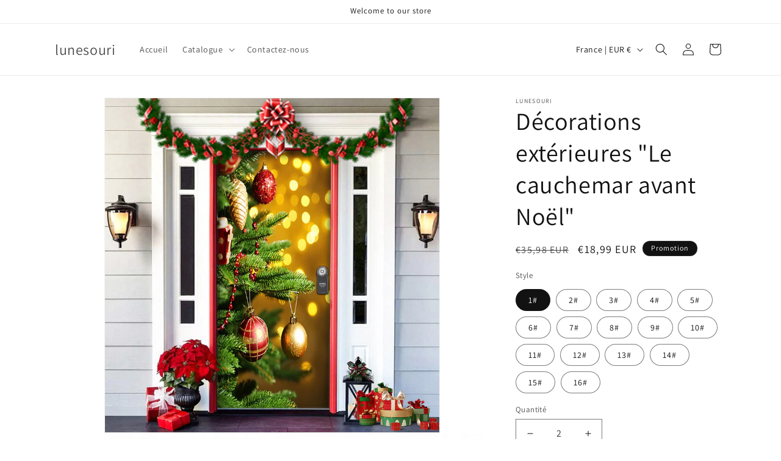

--- FILE ---
content_type: text/html; charset=utf-8
request_url: https://www.lunesouri.fr/products/decorations-exterieures-le-cauchemar-avant-noel
body_size: 39477
content:
<!doctype html>
<html class="js" lang="fr">
  <head>
    <meta charset="utf-8">
    <meta http-equiv="X-UA-Compatible" content="IE=edge">
    <meta name="viewport" content="width=device-width,initial-scale=1">
    <meta name="theme-color" content="">
    <link rel="canonical" href="https://www.lunesouri.fr/products/decorations-exterieures-le-cauchemar-avant-noel"><link rel="preconnect" href="https://fonts.shopifycdn.com" crossorigin><title>
      Décorations extérieures &quot;Le cauchemar avant Noël&quot;
 &ndash; lunesouri</title>

    
      <meta name="description" content="😝 😝 Pour toutes vos décorations de Noël sur la porte d&#39;entrée cette année, découvrez notre incroyable gamme de couvre-porte. Nos housses de porte en tissu s&#39;installent en moins d&#39;une minute. CARACTÉRISTIQUES : 😇Cette housse de porte en tissu sera superbement suspendue à l&#39;extérieur ou à l&#39;intérieur pendant les fêtes de">
    

    

<meta property="og:site_name" content="lunesouri">
<meta property="og:url" content="https://www.lunesouri.fr/products/decorations-exterieures-le-cauchemar-avant-noel">
<meta property="og:title" content="Décorations extérieures &quot;Le cauchemar avant Noël&quot;">
<meta property="og:type" content="product">
<meta property="og:description" content="😝 😝 Pour toutes vos décorations de Noël sur la porte d&#39;entrée cette année, découvrez notre incroyable gamme de couvre-porte. Nos housses de porte en tissu s&#39;installent en moins d&#39;une minute. CARACTÉRISTIQUES : 😇Cette housse de porte en tissu sera superbement suspendue à l&#39;extérieur ou à l&#39;intérieur pendant les fêtes de"><meta property="og:image" content="http://www.lunesouri.fr/cdn/shop/products/FM1_4dbc34b0-c7da-4ca9-9360-dab556824056.jpg?v=1698994785">
  <meta property="og:image:secure_url" content="https://www.lunesouri.fr/cdn/shop/products/FM1_4dbc34b0-c7da-4ca9-9360-dab556824056.jpg?v=1698994785">
  <meta property="og:image:width" content="800">
  <meta property="og:image:height" content="800"><meta property="og:price:amount" content="18,99">
  <meta property="og:price:currency" content="EUR"><meta name="twitter:card" content="summary_large_image">
<meta name="twitter:title" content="Décorations extérieures &quot;Le cauchemar avant Noël&quot;">
<meta name="twitter:description" content="😝 😝 Pour toutes vos décorations de Noël sur la porte d&#39;entrée cette année, découvrez notre incroyable gamme de couvre-porte. Nos housses de porte en tissu s&#39;installent en moins d&#39;une minute. CARACTÉRISTIQUES : 😇Cette housse de porte en tissu sera superbement suspendue à l&#39;extérieur ou à l&#39;intérieur pendant les fêtes de">


    <script src="//www.lunesouri.fr/cdn/shop/t/9/assets/constants.js?v=132983761750457495441743670024" defer="defer"></script>
    <script src="//www.lunesouri.fr/cdn/shop/t/9/assets/pubsub.js?v=25310214064522200911743670025" defer="defer"></script>
    <script src="//www.lunesouri.fr/cdn/shop/t/9/assets/global.js?v=184345515105158409801743670024" defer="defer"></script>
    <script src="//www.lunesouri.fr/cdn/shop/t/9/assets/details-disclosure.js?v=13653116266235556501743670024" defer="defer"></script>
    <script src="//www.lunesouri.fr/cdn/shop/t/9/assets/details-modal.js?v=25581673532751508451743670024" defer="defer"></script>
    <script src="//www.lunesouri.fr/cdn/shop/t/9/assets/search-form.js?v=133129549252120666541743670025" defer="defer"></script><script src="//www.lunesouri.fr/cdn/shop/t/9/assets/animations.js?v=88693664871331136111743670023" defer="defer"></script><script>window.performance && window.performance.mark && window.performance.mark('shopify.content_for_header.start');</script><meta id="shopify-digital-wallet" name="shopify-digital-wallet" content="/56786190474/digital_wallets/dialog">
<meta name="shopify-checkout-api-token" content="5154c711ffcccd55494a7d426603186d">
<meta id="in-context-paypal-metadata" data-shop-id="56786190474" data-venmo-supported="false" data-environment="production" data-locale="fr_FR" data-paypal-v4="true" data-currency="EUR">
<link rel="alternate" type="application/json+oembed" href="https://www.lunesouri.fr/products/decorations-exterieures-le-cauchemar-avant-noel.oembed">
<script async="async" src="/checkouts/internal/preloads.js?locale=fr-FR"></script>
<script id="shopify-features" type="application/json">{"accessToken":"5154c711ffcccd55494a7d426603186d","betas":["rich-media-storefront-analytics"],"domain":"www.lunesouri.fr","predictiveSearch":true,"shopId":56786190474,"locale":"fr"}</script>
<script>var Shopify = Shopify || {};
Shopify.shop = "lunesouri.myshopify.com";
Shopify.locale = "fr";
Shopify.currency = {"active":"EUR","rate":"1.0"};
Shopify.country = "FR";
Shopify.theme = {"name":"Dawn","id":142281244810,"schema_name":"Dawn","schema_version":"15.3.0","theme_store_id":887,"role":"main"};
Shopify.theme.handle = "null";
Shopify.theme.style = {"id":null,"handle":null};
Shopify.cdnHost = "www.lunesouri.fr/cdn";
Shopify.routes = Shopify.routes || {};
Shopify.routes.root = "/";</script>
<script type="module">!function(o){(o.Shopify=o.Shopify||{}).modules=!0}(window);</script>
<script>!function(o){function n(){var o=[];function n(){o.push(Array.prototype.slice.apply(arguments))}return n.q=o,n}var t=o.Shopify=o.Shopify||{};t.loadFeatures=n(),t.autoloadFeatures=n()}(window);</script>
<script id="shop-js-analytics" type="application/json">{"pageType":"product"}</script>
<script defer="defer" async type="module" src="//www.lunesouri.fr/cdn/shopifycloud/shop-js/modules/v2/client.init-shop-cart-sync_BcDpqI9l.fr.esm.js"></script>
<script defer="defer" async type="module" src="//www.lunesouri.fr/cdn/shopifycloud/shop-js/modules/v2/chunk.common_a1Rf5Dlz.esm.js"></script>
<script defer="defer" async type="module" src="//www.lunesouri.fr/cdn/shopifycloud/shop-js/modules/v2/chunk.modal_Djra7sW9.esm.js"></script>
<script type="module">
  await import("//www.lunesouri.fr/cdn/shopifycloud/shop-js/modules/v2/client.init-shop-cart-sync_BcDpqI9l.fr.esm.js");
await import("//www.lunesouri.fr/cdn/shopifycloud/shop-js/modules/v2/chunk.common_a1Rf5Dlz.esm.js");
await import("//www.lunesouri.fr/cdn/shopifycloud/shop-js/modules/v2/chunk.modal_Djra7sW9.esm.js");

  window.Shopify.SignInWithShop?.initShopCartSync?.({"fedCMEnabled":true,"windoidEnabled":true});

</script>
<script>(function() {
  var isLoaded = false;
  function asyncLoad() {
    if (isLoaded) return;
    isLoaded = true;
    var urls = ["https:\/\/loox.io\/widget\/NEvEHBH5Bd\/loox.1682066753651.js?shop=lunesouri.myshopify.com","https:\/\/dkov91l6wait7.cloudfront.net\/almighty.js?shop=lunesouri.myshopify.com","https:\/\/intg.snapchat.com\/shopify\/shopify-scevent-init.js?id=2fb0d5fa-14fa-4216-94db-2153200bb80b\u0026shop=lunesouri.myshopify.com","https:\/\/mds.oceanpayment.com\/assets\/shopifylogo\/paypal,visa,mastercard,jcb,american_express,diners_club,discover,klarna,afterpay,apple_pay,google_pay.js?shop=lunesouri.myshopify.com","https:\/\/omnisnippet1.com\/platforms\/shopify.js?source=scriptTag\u0026v=2025-05-15T12\u0026shop=lunesouri.myshopify.com"];
    for (var i = 0; i < urls.length; i++) {
      var s = document.createElement('script');
      s.type = 'text/javascript';
      s.async = true;
      s.src = urls[i];
      var x = document.getElementsByTagName('script')[0];
      x.parentNode.insertBefore(s, x);
    }
  };
  if(window.attachEvent) {
    window.attachEvent('onload', asyncLoad);
  } else {
    window.addEventListener('load', asyncLoad, false);
  }
})();</script>
<script id="__st">var __st={"a":56786190474,"offset":-14400,"reqid":"f30b697c-c8ac-4b7c-b83c-b6669705d74c-1769303713","pageurl":"www.lunesouri.fr\/products\/decorations-exterieures-le-cauchemar-avant-noel","u":"38e89cc6bb5f","p":"product","rtyp":"product","rid":7820316770442};</script>
<script>window.ShopifyPaypalV4VisibilityTracking = true;</script>
<script id="captcha-bootstrap">!function(){'use strict';const t='contact',e='account',n='new_comment',o=[[t,t],['blogs',n],['comments',n],[t,'customer']],c=[[e,'customer_login'],[e,'guest_login'],[e,'recover_customer_password'],[e,'create_customer']],r=t=>t.map((([t,e])=>`form[action*='/${t}']:not([data-nocaptcha='true']) input[name='form_type'][value='${e}']`)).join(','),a=t=>()=>t?[...document.querySelectorAll(t)].map((t=>t.form)):[];function s(){const t=[...o],e=r(t);return a(e)}const i='password',u='form_key',d=['recaptcha-v3-token','g-recaptcha-response','h-captcha-response',i],f=()=>{try{return window.sessionStorage}catch{return}},m='__shopify_v',_=t=>t.elements[u];function p(t,e,n=!1){try{const o=window.sessionStorage,c=JSON.parse(o.getItem(e)),{data:r}=function(t){const{data:e,action:n}=t;return t[m]||n?{data:e,action:n}:{data:t,action:n}}(c);for(const[e,n]of Object.entries(r))t.elements[e]&&(t.elements[e].value=n);n&&o.removeItem(e)}catch(o){console.error('form repopulation failed',{error:o})}}const l='form_type',E='cptcha';function T(t){t.dataset[E]=!0}const w=window,h=w.document,L='Shopify',v='ce_forms',y='captcha';let A=!1;((t,e)=>{const n=(g='f06e6c50-85a8-45c8-87d0-21a2b65856fe',I='https://cdn.shopify.com/shopifycloud/storefront-forms-hcaptcha/ce_storefront_forms_captcha_hcaptcha.v1.5.2.iife.js',D={infoText:'Protégé par hCaptcha',privacyText:'Confidentialité',termsText:'Conditions'},(t,e,n)=>{const o=w[L][v],c=o.bindForm;if(c)return c(t,g,e,D).then(n);var r;o.q.push([[t,g,e,D],n]),r=I,A||(h.body.append(Object.assign(h.createElement('script'),{id:'captcha-provider',async:!0,src:r})),A=!0)});var g,I,D;w[L]=w[L]||{},w[L][v]=w[L][v]||{},w[L][v].q=[],w[L][y]=w[L][y]||{},w[L][y].protect=function(t,e){n(t,void 0,e),T(t)},Object.freeze(w[L][y]),function(t,e,n,w,h,L){const[v,y,A,g]=function(t,e,n){const i=e?o:[],u=t?c:[],d=[...i,...u],f=r(d),m=r(i),_=r(d.filter((([t,e])=>n.includes(e))));return[a(f),a(m),a(_),s()]}(w,h,L),I=t=>{const e=t.target;return e instanceof HTMLFormElement?e:e&&e.form},D=t=>v().includes(t);t.addEventListener('submit',(t=>{const e=I(t);if(!e)return;const n=D(e)&&!e.dataset.hcaptchaBound&&!e.dataset.recaptchaBound,o=_(e),c=g().includes(e)&&(!o||!o.value);(n||c)&&t.preventDefault(),c&&!n&&(function(t){try{if(!f())return;!function(t){const e=f();if(!e)return;const n=_(t);if(!n)return;const o=n.value;o&&e.removeItem(o)}(t);const e=Array.from(Array(32),(()=>Math.random().toString(36)[2])).join('');!function(t,e){_(t)||t.append(Object.assign(document.createElement('input'),{type:'hidden',name:u})),t.elements[u].value=e}(t,e),function(t,e){const n=f();if(!n)return;const o=[...t.querySelectorAll(`input[type='${i}']`)].map((({name:t})=>t)),c=[...d,...o],r={};for(const[a,s]of new FormData(t).entries())c.includes(a)||(r[a]=s);n.setItem(e,JSON.stringify({[m]:1,action:t.action,data:r}))}(t,e)}catch(e){console.error('failed to persist form',e)}}(e),e.submit())}));const S=(t,e)=>{t&&!t.dataset[E]&&(n(t,e.some((e=>e===t))),T(t))};for(const o of['focusin','change'])t.addEventListener(o,(t=>{const e=I(t);D(e)&&S(e,y())}));const B=e.get('form_key'),M=e.get(l),P=B&&M;t.addEventListener('DOMContentLoaded',(()=>{const t=y();if(P)for(const e of t)e.elements[l].value===M&&p(e,B);[...new Set([...A(),...v().filter((t=>'true'===t.dataset.shopifyCaptcha))])].forEach((e=>S(e,t)))}))}(h,new URLSearchParams(w.location.search),n,t,e,['guest_login'])})(!0,!0)}();</script>
<script integrity="sha256-4kQ18oKyAcykRKYeNunJcIwy7WH5gtpwJnB7kiuLZ1E=" data-source-attribution="shopify.loadfeatures" defer="defer" src="//www.lunesouri.fr/cdn/shopifycloud/storefront/assets/storefront/load_feature-a0a9edcb.js" crossorigin="anonymous"></script>
<script data-source-attribution="shopify.dynamic_checkout.dynamic.init">var Shopify=Shopify||{};Shopify.PaymentButton=Shopify.PaymentButton||{isStorefrontPortableWallets:!0,init:function(){window.Shopify.PaymentButton.init=function(){};var t=document.createElement("script");t.src="https://www.lunesouri.fr/cdn/shopifycloud/portable-wallets/latest/portable-wallets.fr.js",t.type="module",document.head.appendChild(t)}};
</script>
<script data-source-attribution="shopify.dynamic_checkout.buyer_consent">
  function portableWalletsHideBuyerConsent(e){var t=document.getElementById("shopify-buyer-consent"),n=document.getElementById("shopify-subscription-policy-button");t&&n&&(t.classList.add("hidden"),t.setAttribute("aria-hidden","true"),n.removeEventListener("click",e))}function portableWalletsShowBuyerConsent(e){var t=document.getElementById("shopify-buyer-consent"),n=document.getElementById("shopify-subscription-policy-button");t&&n&&(t.classList.remove("hidden"),t.removeAttribute("aria-hidden"),n.addEventListener("click",e))}window.Shopify?.PaymentButton&&(window.Shopify.PaymentButton.hideBuyerConsent=portableWalletsHideBuyerConsent,window.Shopify.PaymentButton.showBuyerConsent=portableWalletsShowBuyerConsent);
</script>
<script>
  function portableWalletsCleanup(e){e&&e.src&&console.error("Failed to load portable wallets script "+e.src);var t=document.querySelectorAll("shopify-accelerated-checkout .shopify-payment-button__skeleton, shopify-accelerated-checkout-cart .wallet-cart-button__skeleton"),e=document.getElementById("shopify-buyer-consent");for(let e=0;e<t.length;e++)t[e].remove();e&&e.remove()}function portableWalletsNotLoadedAsModule(e){e instanceof ErrorEvent&&"string"==typeof e.message&&e.message.includes("import.meta")&&"string"==typeof e.filename&&e.filename.includes("portable-wallets")&&(window.removeEventListener("error",portableWalletsNotLoadedAsModule),window.Shopify.PaymentButton.failedToLoad=e,"loading"===document.readyState?document.addEventListener("DOMContentLoaded",window.Shopify.PaymentButton.init):window.Shopify.PaymentButton.init())}window.addEventListener("error",portableWalletsNotLoadedAsModule);
</script>

<script type="module" src="https://www.lunesouri.fr/cdn/shopifycloud/portable-wallets/latest/portable-wallets.fr.js" onError="portableWalletsCleanup(this)" crossorigin="anonymous"></script>
<script nomodule>
  document.addEventListener("DOMContentLoaded", portableWalletsCleanup);
</script>

<link id="shopify-accelerated-checkout-styles" rel="stylesheet" media="screen" href="https://www.lunesouri.fr/cdn/shopifycloud/portable-wallets/latest/accelerated-checkout-backwards-compat.css" crossorigin="anonymous">
<style id="shopify-accelerated-checkout-cart">
        #shopify-buyer-consent {
  margin-top: 1em;
  display: inline-block;
  width: 100%;
}

#shopify-buyer-consent.hidden {
  display: none;
}

#shopify-subscription-policy-button {
  background: none;
  border: none;
  padding: 0;
  text-decoration: underline;
  font-size: inherit;
  cursor: pointer;
}

#shopify-subscription-policy-button::before {
  box-shadow: none;
}

      </style>
<script id="sections-script" data-sections="header" defer="defer" src="//www.lunesouri.fr/cdn/shop/t/9/compiled_assets/scripts.js?v=553"></script>
<script>window.performance && window.performance.mark && window.performance.mark('shopify.content_for_header.end');</script>


    <style data-shopify>
      @font-face {
  font-family: Assistant;
  font-weight: 400;
  font-style: normal;
  font-display: swap;
  src: url("//www.lunesouri.fr/cdn/fonts/assistant/assistant_n4.9120912a469cad1cc292572851508ca49d12e768.woff2") format("woff2"),
       url("//www.lunesouri.fr/cdn/fonts/assistant/assistant_n4.6e9875ce64e0fefcd3f4446b7ec9036b3ddd2985.woff") format("woff");
}

      @font-face {
  font-family: Assistant;
  font-weight: 700;
  font-style: normal;
  font-display: swap;
  src: url("//www.lunesouri.fr/cdn/fonts/assistant/assistant_n7.bf44452348ec8b8efa3aa3068825305886b1c83c.woff2") format("woff2"),
       url("//www.lunesouri.fr/cdn/fonts/assistant/assistant_n7.0c887fee83f6b3bda822f1150b912c72da0f7b64.woff") format("woff");
}

      
      
      @font-face {
  font-family: Assistant;
  font-weight: 400;
  font-style: normal;
  font-display: swap;
  src: url("//www.lunesouri.fr/cdn/fonts/assistant/assistant_n4.9120912a469cad1cc292572851508ca49d12e768.woff2") format("woff2"),
       url("//www.lunesouri.fr/cdn/fonts/assistant/assistant_n4.6e9875ce64e0fefcd3f4446b7ec9036b3ddd2985.woff") format("woff");
}


      
        :root,
        .color-scheme-1 {
          --color-background: 255,255,255;
        
          --gradient-background: #FFFFFF;
        

        

        --color-foreground: 18,18,18;
        --color-background-contrast: 191,191,191;
        --color-shadow: 18,18,18;
        --color-button: 18,18,18;
        --color-button-text: 255,255,255;
        --color-secondary-button: 255,255,255;
        --color-secondary-button-text: 18,18,18;
        --color-link: 18,18,18;
        --color-badge-foreground: 18,18,18;
        --color-badge-background: 255,255,255;
        --color-badge-border: 18,18,18;
        --payment-terms-background-color: rgb(255 255 255);
      }
      
        
        .color-scheme-2 {
          --color-background: 243,243,243;
        
          --gradient-background: #F3F3F3;
        

        

        --color-foreground: 18,18,18;
        --color-background-contrast: 179,179,179;
        --color-shadow: 18,18,18;
        --color-button: 18,18,18;
        --color-button-text: 243,243,243;
        --color-secondary-button: 243,243,243;
        --color-secondary-button-text: 18,18,18;
        --color-link: 18,18,18;
        --color-badge-foreground: 18,18,18;
        --color-badge-background: 243,243,243;
        --color-badge-border: 18,18,18;
        --payment-terms-background-color: rgb(243 243 243);
      }
      
        
        .color-scheme-3 {
          --color-background: 36,40,51;
        
          --gradient-background: #242833;
        

        

        --color-foreground: 255,255,255;
        --color-background-contrast: 47,52,66;
        --color-shadow: 18,18,18;
        --color-button: 255,255,255;
        --color-button-text: 0,0,0;
        --color-secondary-button: 36,40,51;
        --color-secondary-button-text: 255,255,255;
        --color-link: 255,255,255;
        --color-badge-foreground: 255,255,255;
        --color-badge-background: 36,40,51;
        --color-badge-border: 255,255,255;
        --payment-terms-background-color: rgb(36 40 51);
      }
      
        
        .color-scheme-4 {
          --color-background: 18,18,18;
        
          --gradient-background: #121212;
        

        

        --color-foreground: 255,255,255;
        --color-background-contrast: 146,146,146;
        --color-shadow: 18,18,18;
        --color-button: 255,255,255;
        --color-button-text: 18,18,18;
        --color-secondary-button: 18,18,18;
        --color-secondary-button-text: 255,255,255;
        --color-link: 255,255,255;
        --color-badge-foreground: 255,255,255;
        --color-badge-background: 18,18,18;
        --color-badge-border: 255,255,255;
        --payment-terms-background-color: rgb(18 18 18);
      }
      
        
        .color-scheme-5 {
          --color-background: 51,79,180;
        
          --gradient-background: #334FB4;
        

        

        --color-foreground: 255,255,255;
        --color-background-contrast: 23,35,81;
        --color-shadow: 18,18,18;
        --color-button: 255,255,255;
        --color-button-text: 51,79,180;
        --color-secondary-button: 51,79,180;
        --color-secondary-button-text: 255,255,255;
        --color-link: 255,255,255;
        --color-badge-foreground: 255,255,255;
        --color-badge-background: 51,79,180;
        --color-badge-border: 255,255,255;
        --payment-terms-background-color: rgb(51 79 180);
      }
      

      body, .color-scheme-1, .color-scheme-2, .color-scheme-3, .color-scheme-4, .color-scheme-5 {
        color: rgba(var(--color-foreground), 0.75);
        background-color: rgb(var(--color-background));
      }

      :root {
        --font-body-family: Assistant, sans-serif;
        --font-body-style: normal;
        --font-body-weight: 400;
        --font-body-weight-bold: 700;

        --font-heading-family: Assistant, sans-serif;
        --font-heading-style: normal;
        --font-heading-weight: 400;

        --font-body-scale: 1.0;
        --font-heading-scale: 1.0;

        --media-padding: px;
        --media-border-opacity: 0.05;
        --media-border-width: 1px;
        --media-radius: 0px;
        --media-shadow-opacity: 0.0;
        --media-shadow-horizontal-offset: 0px;
        --media-shadow-vertical-offset: 4px;
        --media-shadow-blur-radius: 5px;
        --media-shadow-visible: 0;

        --page-width: 120rem;
        --page-width-margin: 0rem;

        --product-card-image-padding: 0.0rem;
        --product-card-corner-radius: 0.0rem;
        --product-card-text-alignment: left;
        --product-card-border-width: 0.0rem;
        --product-card-border-opacity: 0.1;
        --product-card-shadow-opacity: 0.0;
        --product-card-shadow-visible: 0;
        --product-card-shadow-horizontal-offset: 0.0rem;
        --product-card-shadow-vertical-offset: 0.4rem;
        --product-card-shadow-blur-radius: 0.5rem;

        --collection-card-image-padding: 0.0rem;
        --collection-card-corner-radius: 0.0rem;
        --collection-card-text-alignment: left;
        --collection-card-border-width: 0.0rem;
        --collection-card-border-opacity: 0.1;
        --collection-card-shadow-opacity: 0.0;
        --collection-card-shadow-visible: 0;
        --collection-card-shadow-horizontal-offset: 0.0rem;
        --collection-card-shadow-vertical-offset: 0.4rem;
        --collection-card-shadow-blur-radius: 0.5rem;

        --blog-card-image-padding: 0.0rem;
        --blog-card-corner-radius: 0.0rem;
        --blog-card-text-alignment: left;
        --blog-card-border-width: 0.0rem;
        --blog-card-border-opacity: 0.1;
        --blog-card-shadow-opacity: 0.0;
        --blog-card-shadow-visible: 0;
        --blog-card-shadow-horizontal-offset: 0.0rem;
        --blog-card-shadow-vertical-offset: 0.4rem;
        --blog-card-shadow-blur-radius: 0.5rem;

        --badge-corner-radius: 4.0rem;

        --popup-border-width: 1px;
        --popup-border-opacity: 0.1;
        --popup-corner-radius: 0px;
        --popup-shadow-opacity: 0.05;
        --popup-shadow-horizontal-offset: 0px;
        --popup-shadow-vertical-offset: 4px;
        --popup-shadow-blur-radius: 5px;

        --drawer-border-width: 1px;
        --drawer-border-opacity: 0.1;
        --drawer-shadow-opacity: 0.0;
        --drawer-shadow-horizontal-offset: 0px;
        --drawer-shadow-vertical-offset: 4px;
        --drawer-shadow-blur-radius: 5px;

        --spacing-sections-desktop: 0px;
        --spacing-sections-mobile: 0px;

        --grid-desktop-vertical-spacing: 8px;
        --grid-desktop-horizontal-spacing: 8px;
        --grid-mobile-vertical-spacing: 4px;
        --grid-mobile-horizontal-spacing: 4px;

        --text-boxes-border-opacity: 0.1;
        --text-boxes-border-width: 0px;
        --text-boxes-radius: 0px;
        --text-boxes-shadow-opacity: 0.0;
        --text-boxes-shadow-visible: 0;
        --text-boxes-shadow-horizontal-offset: 0px;
        --text-boxes-shadow-vertical-offset: 4px;
        --text-boxes-shadow-blur-radius: 5px;

        --buttons-radius: 0px;
        --buttons-radius-outset: 0px;
        --buttons-border-width: 1px;
        --buttons-border-opacity: 1.0;
        --buttons-shadow-opacity: 0.0;
        --buttons-shadow-visible: 0;
        --buttons-shadow-horizontal-offset: 0px;
        --buttons-shadow-vertical-offset: 4px;
        --buttons-shadow-blur-radius: 5px;
        --buttons-border-offset: 0px;

        --inputs-radius: 0px;
        --inputs-border-width: 1px;
        --inputs-border-opacity: 0.55;
        --inputs-shadow-opacity: 0.0;
        --inputs-shadow-horizontal-offset: 0px;
        --inputs-margin-offset: 0px;
        --inputs-shadow-vertical-offset: 4px;
        --inputs-shadow-blur-radius: 5px;
        --inputs-radius-outset: 0px;

        --variant-pills-radius: 40px;
        --variant-pills-border-width: 1px;
        --variant-pills-border-opacity: 0.55;
        --variant-pills-shadow-opacity: 0.0;
        --variant-pills-shadow-horizontal-offset: 0px;
        --variant-pills-shadow-vertical-offset: 4px;
        --variant-pills-shadow-blur-radius: 5px;
      }

      *,
      *::before,
      *::after {
        box-sizing: inherit;
      }

      html {
        box-sizing: border-box;
        font-size: calc(var(--font-body-scale) * 62.5%);
        height: 100%;
      }

      body {
        display: grid;
        grid-template-rows: auto auto 1fr auto;
        grid-template-columns: 100%;
        min-height: 100%;
        margin: 0;
        font-size: 1.5rem;
        letter-spacing: 0.06rem;
        line-height: calc(1 + 0.8 / var(--font-body-scale));
        font-family: var(--font-body-family);
        font-style: var(--font-body-style);
        font-weight: var(--font-body-weight);
      }

      @media screen and (min-width: 750px) {
        body {
          font-size: 1.6rem;
        }
      }
    </style>

    <link href="//www.lunesouri.fr/cdn/shop/t/9/assets/base.css?v=159841507637079171801743670023" rel="stylesheet" type="text/css" media="all" />
    <link rel="stylesheet" href="//www.lunesouri.fr/cdn/shop/t/9/assets/component-cart-items.css?v=123238115697927560811743670023" media="print" onload="this.media='all'">
      <link rel="preload" as="font" href="//www.lunesouri.fr/cdn/fonts/assistant/assistant_n4.9120912a469cad1cc292572851508ca49d12e768.woff2" type="font/woff2" crossorigin>
      

      <link rel="preload" as="font" href="//www.lunesouri.fr/cdn/fonts/assistant/assistant_n4.9120912a469cad1cc292572851508ca49d12e768.woff2" type="font/woff2" crossorigin>
      
<link href="//www.lunesouri.fr/cdn/shop/t/9/assets/component-localization-form.css?v=170315343355214948141743670023" rel="stylesheet" type="text/css" media="all" />
      <script src="//www.lunesouri.fr/cdn/shop/t/9/assets/localization-form.js?v=144176611646395275351743670025" defer="defer"></script><link
        rel="stylesheet"
        href="//www.lunesouri.fr/cdn/shop/t/9/assets/component-predictive-search.css?v=118923337488134913561743670023"
        media="print"
        onload="this.media='all'"
      ><script>
      if (Shopify.designMode) {
        document.documentElement.classList.add('shopify-design-mode');
      }
    </script>
  <!-- BEGIN app block: shopify://apps/vitals/blocks/app-embed/aeb48102-2a5a-4f39-bdbd-d8d49f4e20b8 --><link rel="preconnect" href="https://appsolve.io/" /><link rel="preconnect" href="https://cdn-sf.vitals.app/" /><script data-ver="58" id="vtlsAebData" class="notranslate">window.vtlsLiquidData = window.vtlsLiquidData || {};window.vtlsLiquidData.buildId = 56366;

window.vtlsLiquidData.apiHosts = {
	...window.vtlsLiquidData.apiHosts,
	"1": "https://appsolve.io"
};
	window.vtlsLiquidData.moduleSettings = {"16":{"232":true,"245":"bottom","246":"bottom","247":"Add to Cart","411":true,"417":true,"418":true,"477":"custom","478":"FAA41B","479":"ffffff","489":true,"843":"ffffff","844":"2e2e2e","921":false,"922":true,"923":true,"924":"1","925":"1","952":"{\"container\":{\"traits\":{\"height\":{\"default\":\"80px\"}}}}","1021":true,"1110":false,"1154":0,"1155":true,"1156":true,"1157":false,"1158":0,"1159":false,"1160":false,"1161":false,"1162":false,"1163":false,"1182":false,"1183":true,"1184":"","1185":false},"48":{"469":true,"491":true,"588":true,"595":false,"603":"","605":"","606":"","781":true,"783":1,"876":0,"1076":true,"1105":0},"53":{"636":"4b8e15","637":"ffffff","638":0,"639":5,"640":"Vous économisez :","642":"En rupture de stock","643":"Cet article :","644":"Prix total :","645":true,"646":"Ajouter au panier","647":"pour","648":"avec","649":"sur","650":"chaque","651":"Acheter","652":"Sous-total","653":"Réduction","654":"Ancien prix","655":0,"656":0,"657":0,"658":0,"659":"ffffff","660":14,"661":"center","671":"000000","702":"Quantité","731":"et","733":0,"734":"362e94","735":"8e86ed","736":true,"737":true,"738":true,"739":"right","740":60,"741":"Gratuit","742":"Gratuit","743":"Réclamer le cadeau","744":"1,2,4,5","750":"Cadeau","762":"Réduction","763":false,"773":"Votre produit a été ajouté au panier.","786":"économiser","848":"ffffff","849":"f6f6f6","850":"4f4f4f","851":"Par objet:","895":"eceeef","1007":"Choisis autre","1010":"{}","1012":false,"1028":"D'autres clients ont adoré cette offre","1029":"Ajouter à la commande","1030":"Ajouté à la commande","1031":"Procéder au paiement","1032":1,"1033":"{}","1035":"Voir plus","1036":"Voir moins","1037":"{}","1077":"%","1083":"Procéder au paiement","1085":100,"1086":"cd1900","1091":10,"1092":1,"1093":"{}","1164":"Livraison gratuite","1188":"light","1190":"center","1191":"light","1192":"square"}};

window.vtlsLiquidData.shopThemeName = "Dawn";window.vtlsLiquidData.settingTranslation = {"53":{"640":{"fr":"Vous économisez :"},"642":{"fr":"En rupture de stock"},"643":{"fr":"Cet article :"},"644":{"fr":"Prix total :"},"646":{"fr":"Ajouter au panier"},"647":{"fr":"pour"},"648":{"fr":"avec"},"649":{"fr":"sur"},"650":{"fr":"chaque"},"651":{"fr":"Acheter"},"652":{"fr":"Sous-total"},"653":{"fr":"Réduction"},"654":{"fr":"Ancien prix"},"702":{"fr":"Quantité"},"731":{"fr":"et"},"741":{"fr":"Gratuit"},"742":{"fr":"Gratuit"},"743":{"fr":"Réclamer le cadeau"},"750":{"fr":"Cadeau"},"762":{"fr":"Réduction"},"773":{"fr":"Votre produit a été ajouté au panier."},"786":{"fr":"économiser"},"851":{"fr":"Par objet:"},"1007":{"fr":"Choisis autre"},"1028":{"fr":"D'autres clients ont adoré cette offre"},"1029":{"fr":"Ajouter à la commande"},"1030":{"fr":"Ajouté à la commande"},"1031":{"fr":"Procéder au paiement"},"1035":{"fr":"Voir plus"},"1036":{"fr":"Voir moins"},"1083":{"fr":"Procéder au paiement"},"1167":{"fr":"Indisponible"},"1164":{"fr":"Livraison gratuite"}},"16":{"1184":{"fr":""}}};window.vtlsLiquidData.ubOfferTypes={"2":[1,2]};window.vtlsLiquidData.usesFunctions=true;window.vtlsLiquidData.shopSettings={};window.vtlsLiquidData.shopSettings.cartType="notification";window.vtlsLiquidData.spat="d13f0fbb60e108f7ad596fe422b14ef9";window.vtlsLiquidData.shopInfo={id:56786190474,domain:"www.lunesouri.fr",shopifyDomain:"lunesouri.myshopify.com",primaryLocaleIsoCode: "fr",defaultCurrency:"EUR",enabledCurrencies:["EUR"],moneyFormat:"€{{amount_with_comma_separator}}",moneyWithCurrencyFormat:"€{{amount_with_comma_separator}} EUR",appId:"1",appName:"Vitals",};window.vtlsLiquidData.acceptedScopes = {"1":[26,25,27,28,29,30,31,32,33,34,35,36,37,38,22,2,8,14,20,24,16,18,10,13,21,4,11,1,7,3,19,23,15,17,9,12]};window.vtlsLiquidData.product = {"id": 7820316770442,"available": true,"title": "Décorations extérieures \"Le cauchemar avant Noël\"","handle": "decorations-exterieures-le-cauchemar-avant-noel","vendor": "lunesouri","type": "","tags": ["toys \u0026 gifts"],"description": "1","featured_image":{"src": "//www.lunesouri.fr/cdn/shop/products/FM1_4dbc34b0-c7da-4ca9-9360-dab556824056.jpg?v=1698994785","aspect_ratio": "1.0"},"collectionIds": [266263494794,265946300554,297293611146],"variants": [{"id": 43945747841162,"title": "1#","option1": "1#","option2": null,"option3": null,"price": 1899,"compare_at_price": 3598,"available": true,"image":{"src": "//www.lunesouri.fr/cdn/shop/files/sku1_5_dbfb8266-3063-4fc5-99f1-174c19d88072.jpg?v=1698994795","alt": "Décorations extérieures \"Le cauchemar avant Noël\"","aspect_ratio": 1.0},"featured_media_id":25432804327562,"is_preorderable":0},{"id": 43945747873930,"title": "2#","option1": "2#","option2": null,"option3": null,"price": 1899,"compare_at_price": 3598,"available": true,"image":{"src": "//www.lunesouri.fr/cdn/shop/files/sku1_6_d152ad29-c334-4050-988b-22427bcb6830.jpg?v=1698994802","alt": "Décorations extérieures \"Le cauchemar avant Noël\"","aspect_ratio": 1.0},"featured_media_id":25432805277834,"is_preorderable":0},{"id": 43945747906698,"title": "3#","option1": "3#","option2": null,"option3": null,"price": 1899,"compare_at_price": 3598,"available": true,"image":{"src": "//www.lunesouri.fr/cdn/shop/files/sku1_7_1e044d7e-127b-4da2-8c9a-f61250d2ec76.jpg?v=1698994823","alt": "Décorations extérieures \"Le cauchemar avant Noël\"","aspect_ratio": 1.0},"featured_media_id":25432807374986,"is_preorderable":0},{"id": 43945747939466,"title": "4#","option1": "4#","option2": null,"option3": null,"price": 1899,"compare_at_price": 3598,"available": true,"image":{"src": "//www.lunesouri.fr/cdn/shop/files/sku1_8_ac7a1f97-bdc2-4ab1-a854-37b98bb95244.jpg?v=1698994820","alt": "Décorations extérieures \"Le cauchemar avant Noël\"","aspect_ratio": 1.0},"featured_media_id":25432807211146,"is_preorderable":0},{"id": 43945747972234,"title": "5#","option1": "5#","option2": null,"option3": null,"price": 1899,"compare_at_price": 3598,"available": true,"image":{"src": "//www.lunesouri.fr/cdn/shop/files/sku1_3_1933c395-dfac-4890-af21-2d21b881d104.jpg?v=1698994797","alt": "Décorations extérieures \"Le cauchemar avant Noël\"","aspect_ratio": 1.0},"featured_media_id":25432804819082,"is_preorderable":0},{"id": 43945748005002,"title": "6#","option1": "6#","option2": null,"option3": null,"price": 1899,"compare_at_price": 3598,"available": true,"image":{"src": "//www.lunesouri.fr/cdn/shop/files/sku1_9_3c17dced-a197-43b2-b2f0-01e2c56839dd.jpg?v=1698994818","alt": "Décorations extérieures \"Le cauchemar avant Noël\"","aspect_ratio": 1.0},"featured_media_id":25432806916234,"is_preorderable":0},{"id": 43945748037770,"title": "7#","option1": "7#","option2": null,"option3": null,"price": 1899,"compare_at_price": 3598,"available": true,"image":{"src": "//www.lunesouri.fr/cdn/shop/files/sku1_10_f462ea37-2c28-4eac-a914-067674c2437d.jpg?v=1698994799","alt": "Décorations extérieures \"Le cauchemar avant Noël\"","aspect_ratio": 1.0},"featured_media_id":25432804982922,"is_preorderable":0},{"id": 43945748070538,"title": "8#","option1": "8#","option2": null,"option3": null,"price": 1899,"compare_at_price": 3598,"available": true,"image":{"src": "//www.lunesouri.fr/cdn/shop/files/sku1_11_97e73ab0-6dbe-432a-9b73-ac2957e62e80.jpg?v=1698994792","alt": "Décorations extérieures \"Le cauchemar avant Noël\"","aspect_ratio": 1.0},"featured_media_id":25432803901578,"is_preorderable":0},{"id": 43945748103306,"title": "9#","option1": "9#","option2": null,"option3": null,"price": 1899,"compare_at_price": 3598,"available": true,"image":{"src": "//www.lunesouri.fr/cdn/shop/files/sku1_12_0baf0702-5602-449f-9001-7864a9949a68.jpg?v=1698994815","alt": "Décorations extérieures \"Le cauchemar avant Noël\"","aspect_ratio": 1.0},"featured_media_id":25432806654090,"is_preorderable":0},{"id": 43945748136074,"title": "10#","option1": "10#","option2": null,"option3": null,"price": 1899,"compare_at_price": 3598,"available": true,"image":null,"featured_media_id":null,"is_preorderable":0},{"id": 43945748168842,"title": "11#","option1": "11#","option2": null,"option3": null,"price": 1899,"compare_at_price": 3598,"available": true,"image":{"src": "//www.lunesouri.fr/cdn/shop/files/sku1_4_ac757939-d6bc-445f-bb3b-4ccd14f0d375.jpg?v=1698994809","alt": "Décorations extérieures \"Le cauchemar avant Noël\"","aspect_ratio": 1.0},"featured_media_id":25432805933194,"is_preorderable":0},{"id": 43945748201610,"title": "12#","option1": "12#","option2": null,"option3": null,"price": 1899,"compare_at_price": 3598,"available": true,"image":{"src": "//www.lunesouri.fr/cdn/shop/files/sku1_14_35721e42-835f-441e-b39d-2ee6eaa7bc2b.jpg?v=1698994807","alt": "Décorations extérieures \"Le cauchemar avant Noël\"","aspect_ratio": 1.0},"featured_media_id":25432805703818,"is_preorderable":0},{"id": 43945748234378,"title": "13#","option1": "13#","option2": null,"option3": null,"price": 1899,"compare_at_price": 3598,"available": true,"image":{"src": "//www.lunesouri.fr/cdn/shop/files/sku1_15_e4ad3ada-7dbe-4a35-95b0-8f2117a8a0ae.jpg?v=1698994812","alt": "Décorations extérieures \"Le cauchemar avant Noël\"","aspect_ratio": 1.0},"featured_media_id":25432806555786,"is_preorderable":0},{"id": 43945748267146,"title": "14#","option1": "14#","option2": null,"option3": null,"price": 1899,"compare_at_price": 3598,"available": true,"image":null,"featured_media_id":null,"is_preorderable":0},{"id": 43945748299914,"title": "15#","option1": "15#","option2": null,"option3": null,"price": 1899,"compare_at_price": 3598,"available": true,"image":{"src": "//www.lunesouri.fr/cdn/shop/files/sku1_1_1d9eecc4-5a1c-49cd-8b41-0e1a07455a4a.jpg?v=1698994825","alt": "Décorations extérieures \"Le cauchemar avant Noël\"","aspect_ratio": 1.0},"featured_media_id":25432807538826,"is_preorderable":0},{"id": 43945748332682,"title": "16#","option1": "16#","option2": null,"option3": null,"price": 1899,"compare_at_price": 3598,"available": true,"image":{"src": "//www.lunesouri.fr/cdn/shop/files/sku1_2_131085a4-b9e5-4cb6-9ec6-b85c66c5fc30.jpg?v=1698994804","alt": "Décorations extérieures \"Le cauchemar avant Noël\"","aspect_ratio": 1.0},"featured_media_id":25432805343370,"is_preorderable":0}],"options": [{"name": "Style"}],"metafields": {"reviews": {}}};window.vtlsLiquidData.cacheKeys = [1714781410,1732746405,0,1763064601,1714781410,0,0,1714781410 ];</script><script id="vtlsAebDynamicFunctions" class="notranslate">window.vtlsLiquidData = window.vtlsLiquidData || {};window.vtlsLiquidData.dynamicFunctions = ({$,vitalsGet,vitalsSet,VITALS_GET_$_DESCRIPTION,VITALS_GET_$_END_SECTION,VITALS_GET_$_ATC_FORM,VITALS_GET_$_ATC_BUTTON,submit_button,form_add_to_cart,cartItemVariantId,VITALS_EVENT_CART_UPDATED,VITALS_EVENT_DISCOUNTS_LOADED,VITALS_EVENT_RENDER_CAROUSEL_STARS,VITALS_EVENT_RENDER_COLLECTION_STARS,VITALS_EVENT_SMART_BAR_RENDERED,VITALS_EVENT_SMART_BAR_CLOSED,VITALS_EVENT_TABS_RENDERED,VITALS_EVENT_VARIANT_CHANGED,VITALS_EVENT_ATC_BUTTON_FOUND,VITALS_IS_MOBILE,VITALS_PAGE_TYPE,VITALS_APPEND_CSS,VITALS_HOOK__CAN_EXECUTE_CHECKOUT,VITALS_HOOK__GET_CUSTOM_CHECKOUT_URL_PARAMETERS,VITALS_HOOK__GET_CUSTOM_VARIANT_SELECTOR,VITALS_HOOK__GET_IMAGES_DEFAULT_SIZE,VITALS_HOOK__ON_CLICK_CHECKOUT_BUTTON,VITALS_HOOK__DONT_ACCELERATE_CHECKOUT,VITALS_HOOK__ON_ATC_STAY_ON_THE_SAME_PAGE,VITALS_HOOK__CAN_EXECUTE_ATC,VITALS_FLAG__IGNORE_VARIANT_ID_FROM_URL,VITALS_FLAG__UPDATE_ATC_BUTTON_REFERENCE,VITALS_FLAG__UPDATE_CART_ON_CHECKOUT,VITALS_FLAG__USE_CAPTURE_FOR_ATC_BUTTON,VITALS_FLAG__USE_FIRST_ATC_SPAN_FOR_PRE_ORDER,VITALS_FLAG__USE_HTML_FOR_STICKY_ATC_BUTTON,VITALS_FLAG__STOP_EXECUTION,VITALS_FLAG__USE_CUSTOM_COLLECTION_FILTER_DROPDOWN,VITALS_FLAG__PRE_ORDER_START_WITH_OBSERVER,VITALS_FLAG__PRE_ORDER_OBSERVER_DELAY,VITALS_FLAG__ON_CHECKOUT_CLICK_USE_CAPTURE_EVENT,handle,}) => {return {"147": {"location":"description","locator":"after"},"687": {"location":"atc_button","locator":"after"},};};</script><script id="vtlsAebDocumentInjectors" class="notranslate">window.vtlsLiquidData = window.vtlsLiquidData || {};window.vtlsLiquidData.documentInjectors = ({$,vitalsGet,vitalsSet,VITALS_IS_MOBILE,VITALS_APPEND_CSS}) => {const documentInjectors = {};documentInjectors["1"]={};documentInjectors["1"]["d"]=[];documentInjectors["1"]["d"]["0"]={};documentInjectors["1"]["d"]["0"]["a"]=null;documentInjectors["1"]["d"]["0"]["s"]="div[itemprop=\"description\"]";documentInjectors["1"]["d"]["1"]={};documentInjectors["1"]["d"]["1"]["a"]=null;documentInjectors["1"]["d"]["1"]["s"]=".product__description.rte";documentInjectors["2"]={};documentInjectors["2"]["d"]=[];documentInjectors["2"]["d"]["0"]={};documentInjectors["2"]["d"]["0"]["a"]={"l":"after"};documentInjectors["2"]["d"]["0"]["s"]="div.section.product_section";documentInjectors["2"]["d"]["1"]={};documentInjectors["2"]["d"]["1"]["a"]={"l":"before"};documentInjectors["2"]["d"]["1"]["s"]="footer.footer";documentInjectors["3"]={};documentInjectors["3"]["d"]=[];documentInjectors["3"]["d"]["0"]={};documentInjectors["3"]["d"]["0"]["a"]={"js":"$('.cart_subtotal.js-cart_subtotal').html(cart_html);\n$('.cart_savings').hide();"};documentInjectors["3"]["d"]["0"]["s"]=".cart_subtotal.js-cart_subtotal";documentInjectors["3"]["d"]["0"]["js"]=function(left_subtotal, right_subtotal, cart_html) { var vitalsDiscountsDiv = ".vitals-discounts";
if ($(vitalsDiscountsDiv).length === 0) {
$('.cart_subtotal.js-cart_subtotal').html(cart_html);
$('.cart_savings').hide();
}

};documentInjectors["10"]={};documentInjectors["10"]["d"]=[];documentInjectors["10"]["d"]["0"]={};documentInjectors["10"]["d"]["0"]["a"]=[];documentInjectors["10"]["d"]["0"]["s"]="div.product-form__item.product-form__item--quantity:not(.vitals_quantity)";documentInjectors["10"]["d"]["1"]={};documentInjectors["10"]["d"]["1"]["a"]=[];documentInjectors["10"]["d"]["1"]["s"]="div.purchase-details__quantity.product-quantity-box";documentInjectors["10"]["d"]["2"]={};documentInjectors["10"]["d"]["2"]["a"]=[];documentInjectors["10"]["d"]["2"]["s"]="div.product-form__input.product-form__quantity";documentInjectors["12"]={};documentInjectors["12"]["d"]=[];documentInjectors["12"]["d"]["0"]={};documentInjectors["12"]["d"]["0"]["a"]=[];documentInjectors["12"]["d"]["0"]["s"]="form[action*=\"\/cart\/add\"]:visible:not([id*=\"product-form-installment\"]):not([id*=\"product-installment-form\"]):not(.vtls-exclude-atc-injector *)";documentInjectors["11"]={};documentInjectors["11"]["d"]=[];documentInjectors["11"]["d"]["0"]={};documentInjectors["11"]["d"]["0"]["a"]={"ctx":"inside","last":false};documentInjectors["11"]["d"]["0"]["s"]="[type=\"submit\"]:not(.swym-button)";documentInjectors["11"]["d"]["1"]={};documentInjectors["11"]["d"]["1"]["a"]={"ctx":"inside","last":false};documentInjectors["11"]["d"]["1"]["s"]="[name=\"add\"]:not(.swym-button)";documentInjectors["11"]["d"]["2"]={};documentInjectors["11"]["d"]["2"]["a"]={"ctx":"outside"};documentInjectors["11"]["d"]["2"]["s"]=".product-form__submit";documentInjectors["15"]={};documentInjectors["15"]["d"]=[];documentInjectors["15"]["d"]["0"]={};documentInjectors["15"]["d"]["0"]["a"]=[];documentInjectors["15"]["d"]["0"]["s"]="form[action*=\"\/cart\"] .cart-items .cart-item__details a[href*=\"\/products\"][href*=\"?variant={{variant_id}}\"]:not([href*=\"cart-suggestions=false\"])";return documentInjectors;};</script><script id="vtlsAebBundle" src="https://cdn-sf.vitals.app/assets/js/bundle-a4d02c620db24a6b8995b5296c296c59.js" async></script>

<!-- END app block --><link href="https://monorail-edge.shopifysvc.com" rel="dns-prefetch">
<script>(function(){if ("sendBeacon" in navigator && "performance" in window) {try {var session_token_from_headers = performance.getEntriesByType('navigation')[0].serverTiming.find(x => x.name == '_s').description;} catch {var session_token_from_headers = undefined;}var session_cookie_matches = document.cookie.match(/_shopify_s=([^;]*)/);var session_token_from_cookie = session_cookie_matches && session_cookie_matches.length === 2 ? session_cookie_matches[1] : "";var session_token = session_token_from_headers || session_token_from_cookie || "";function handle_abandonment_event(e) {var entries = performance.getEntries().filter(function(entry) {return /monorail-edge.shopifysvc.com/.test(entry.name);});if (!window.abandonment_tracked && entries.length === 0) {window.abandonment_tracked = true;var currentMs = Date.now();var navigation_start = performance.timing.navigationStart;var payload = {shop_id: 56786190474,url: window.location.href,navigation_start,duration: currentMs - navigation_start,session_token,page_type: "product"};window.navigator.sendBeacon("https://monorail-edge.shopifysvc.com/v1/produce", JSON.stringify({schema_id: "online_store_buyer_site_abandonment/1.1",payload: payload,metadata: {event_created_at_ms: currentMs,event_sent_at_ms: currentMs}}));}}window.addEventListener('pagehide', handle_abandonment_event);}}());</script>
<script id="web-pixels-manager-setup">(function e(e,d,r,n,o){if(void 0===o&&(o={}),!Boolean(null===(a=null===(i=window.Shopify)||void 0===i?void 0:i.analytics)||void 0===a?void 0:a.replayQueue)){var i,a;window.Shopify=window.Shopify||{};var t=window.Shopify;t.analytics=t.analytics||{};var s=t.analytics;s.replayQueue=[],s.publish=function(e,d,r){return s.replayQueue.push([e,d,r]),!0};try{self.performance.mark("wpm:start")}catch(e){}var l=function(){var e={modern:/Edge?\/(1{2}[4-9]|1[2-9]\d|[2-9]\d{2}|\d{4,})\.\d+(\.\d+|)|Firefox\/(1{2}[4-9]|1[2-9]\d|[2-9]\d{2}|\d{4,})\.\d+(\.\d+|)|Chrom(ium|e)\/(9{2}|\d{3,})\.\d+(\.\d+|)|(Maci|X1{2}).+ Version\/(15\.\d+|(1[6-9]|[2-9]\d|\d{3,})\.\d+)([,.]\d+|)( \(\w+\)|)( Mobile\/\w+|) Safari\/|Chrome.+OPR\/(9{2}|\d{3,})\.\d+\.\d+|(CPU[ +]OS|iPhone[ +]OS|CPU[ +]iPhone|CPU IPhone OS|CPU iPad OS)[ +]+(15[._]\d+|(1[6-9]|[2-9]\d|\d{3,})[._]\d+)([._]\d+|)|Android:?[ /-](13[3-9]|1[4-9]\d|[2-9]\d{2}|\d{4,})(\.\d+|)(\.\d+|)|Android.+Firefox\/(13[5-9]|1[4-9]\d|[2-9]\d{2}|\d{4,})\.\d+(\.\d+|)|Android.+Chrom(ium|e)\/(13[3-9]|1[4-9]\d|[2-9]\d{2}|\d{4,})\.\d+(\.\d+|)|SamsungBrowser\/([2-9]\d|\d{3,})\.\d+/,legacy:/Edge?\/(1[6-9]|[2-9]\d|\d{3,})\.\d+(\.\d+|)|Firefox\/(5[4-9]|[6-9]\d|\d{3,})\.\d+(\.\d+|)|Chrom(ium|e)\/(5[1-9]|[6-9]\d|\d{3,})\.\d+(\.\d+|)([\d.]+$|.*Safari\/(?![\d.]+ Edge\/[\d.]+$))|(Maci|X1{2}).+ Version\/(10\.\d+|(1[1-9]|[2-9]\d|\d{3,})\.\d+)([,.]\d+|)( \(\w+\)|)( Mobile\/\w+|) Safari\/|Chrome.+OPR\/(3[89]|[4-9]\d|\d{3,})\.\d+\.\d+|(CPU[ +]OS|iPhone[ +]OS|CPU[ +]iPhone|CPU IPhone OS|CPU iPad OS)[ +]+(10[._]\d+|(1[1-9]|[2-9]\d|\d{3,})[._]\d+)([._]\d+|)|Android:?[ /-](13[3-9]|1[4-9]\d|[2-9]\d{2}|\d{4,})(\.\d+|)(\.\d+|)|Mobile Safari.+OPR\/([89]\d|\d{3,})\.\d+\.\d+|Android.+Firefox\/(13[5-9]|1[4-9]\d|[2-9]\d{2}|\d{4,})\.\d+(\.\d+|)|Android.+Chrom(ium|e)\/(13[3-9]|1[4-9]\d|[2-9]\d{2}|\d{4,})\.\d+(\.\d+|)|Android.+(UC? ?Browser|UCWEB|U3)[ /]?(15\.([5-9]|\d{2,})|(1[6-9]|[2-9]\d|\d{3,})\.\d+)\.\d+|SamsungBrowser\/(5\.\d+|([6-9]|\d{2,})\.\d+)|Android.+MQ{2}Browser\/(14(\.(9|\d{2,})|)|(1[5-9]|[2-9]\d|\d{3,})(\.\d+|))(\.\d+|)|K[Aa][Ii]OS\/(3\.\d+|([4-9]|\d{2,})\.\d+)(\.\d+|)/},d=e.modern,r=e.legacy,n=navigator.userAgent;return n.match(d)?"modern":n.match(r)?"legacy":"unknown"}(),u="modern"===l?"modern":"legacy",c=(null!=n?n:{modern:"",legacy:""})[u],f=function(e){return[e.baseUrl,"/wpm","/b",e.hashVersion,"modern"===e.buildTarget?"m":"l",".js"].join("")}({baseUrl:d,hashVersion:r,buildTarget:u}),m=function(e){var d=e.version,r=e.bundleTarget,n=e.surface,o=e.pageUrl,i=e.monorailEndpoint;return{emit:function(e){var a=e.status,t=e.errorMsg,s=(new Date).getTime(),l=JSON.stringify({metadata:{event_sent_at_ms:s},events:[{schema_id:"web_pixels_manager_load/3.1",payload:{version:d,bundle_target:r,page_url:o,status:a,surface:n,error_msg:t},metadata:{event_created_at_ms:s}}]});if(!i)return console&&console.warn&&console.warn("[Web Pixels Manager] No Monorail endpoint provided, skipping logging."),!1;try{return self.navigator.sendBeacon.bind(self.navigator)(i,l)}catch(e){}var u=new XMLHttpRequest;try{return u.open("POST",i,!0),u.setRequestHeader("Content-Type","text/plain"),u.send(l),!0}catch(e){return console&&console.warn&&console.warn("[Web Pixels Manager] Got an unhandled error while logging to Monorail."),!1}}}}({version:r,bundleTarget:l,surface:e.surface,pageUrl:self.location.href,monorailEndpoint:e.monorailEndpoint});try{o.browserTarget=l,function(e){var d=e.src,r=e.async,n=void 0===r||r,o=e.onload,i=e.onerror,a=e.sri,t=e.scriptDataAttributes,s=void 0===t?{}:t,l=document.createElement("script"),u=document.querySelector("head"),c=document.querySelector("body");if(l.async=n,l.src=d,a&&(l.integrity=a,l.crossOrigin="anonymous"),s)for(var f in s)if(Object.prototype.hasOwnProperty.call(s,f))try{l.dataset[f]=s[f]}catch(e){}if(o&&l.addEventListener("load",o),i&&l.addEventListener("error",i),u)u.appendChild(l);else{if(!c)throw new Error("Did not find a head or body element to append the script");c.appendChild(l)}}({src:f,async:!0,onload:function(){if(!function(){var e,d;return Boolean(null===(d=null===(e=window.Shopify)||void 0===e?void 0:e.analytics)||void 0===d?void 0:d.initialized)}()){var d=window.webPixelsManager.init(e)||void 0;if(d){var r=window.Shopify.analytics;r.replayQueue.forEach((function(e){var r=e[0],n=e[1],o=e[2];d.publishCustomEvent(r,n,o)})),r.replayQueue=[],r.publish=d.publishCustomEvent,r.visitor=d.visitor,r.initialized=!0}}},onerror:function(){return m.emit({status:"failed",errorMsg:"".concat(f," has failed to load")})},sri:function(e){var d=/^sha384-[A-Za-z0-9+/=]+$/;return"string"==typeof e&&d.test(e)}(c)?c:"",scriptDataAttributes:o}),m.emit({status:"loading"})}catch(e){m.emit({status:"failed",errorMsg:(null==e?void 0:e.message)||"Unknown error"})}}})({shopId: 56786190474,storefrontBaseUrl: "https://www.lunesouri.fr",extensionsBaseUrl: "https://extensions.shopifycdn.com/cdn/shopifycloud/web-pixels-manager",monorailEndpoint: "https://monorail-edge.shopifysvc.com/unstable/produce_batch",surface: "storefront-renderer",enabledBetaFlags: ["2dca8a86"],webPixelsConfigList: [{"id":"559808650","configuration":"{\"pixel_id\":\"1290376634677943\",\"pixel_type\":\"facebook_pixel\"}","eventPayloadVersion":"v1","runtimeContext":"OPEN","scriptVersion":"ca16bc87fe92b6042fbaa3acc2fbdaa6","type":"APP","apiClientId":2329312,"privacyPurposes":["ANALYTICS","MARKETING","SALE_OF_DATA"],"dataSharingAdjustments":{"protectedCustomerApprovalScopes":["read_customer_address","read_customer_email","read_customer_name","read_customer_personal_data","read_customer_phone"]}},{"id":"137003146","configuration":"{\"pixelId\":\"2fb0d5fa-14fa-4216-94db-2153200bb80b\"}","eventPayloadVersion":"v1","runtimeContext":"STRICT","scriptVersion":"c119f01612c13b62ab52809eb08154bb","type":"APP","apiClientId":2556259,"privacyPurposes":["ANALYTICS","MARKETING","SALE_OF_DATA"],"dataSharingAdjustments":{"protectedCustomerApprovalScopes":["read_customer_address","read_customer_email","read_customer_name","read_customer_personal_data","read_customer_phone"]}},{"id":"102236298","configuration":"{\"apiURL\":\"https:\/\/api.omnisend.com\",\"appURL\":\"https:\/\/app.omnisend.com\",\"brandID\":\"6245175da0267921f4921f8d\",\"trackingURL\":\"https:\/\/wt.omnisendlink.com\"}","eventPayloadVersion":"v1","runtimeContext":"STRICT","scriptVersion":"aa9feb15e63a302383aa48b053211bbb","type":"APP","apiClientId":186001,"privacyPurposes":["ANALYTICS","MARKETING","SALE_OF_DATA"],"dataSharingAdjustments":{"protectedCustomerApprovalScopes":["read_customer_address","read_customer_email","read_customer_name","read_customer_personal_data","read_customer_phone"]}},{"id":"85655690","eventPayloadVersion":"1","runtimeContext":"LAX","scriptVersion":"2","type":"CUSTOM","privacyPurposes":["SALE_OF_DATA"],"name":"Signal Gateway Pixel"},{"id":"shopify-app-pixel","configuration":"{}","eventPayloadVersion":"v1","runtimeContext":"STRICT","scriptVersion":"0450","apiClientId":"shopify-pixel","type":"APP","privacyPurposes":["ANALYTICS","MARKETING"]},{"id":"shopify-custom-pixel","eventPayloadVersion":"v1","runtimeContext":"LAX","scriptVersion":"0450","apiClientId":"shopify-pixel","type":"CUSTOM","privacyPurposes":["ANALYTICS","MARKETING"]}],isMerchantRequest: false,initData: {"shop":{"name":"lunesouri","paymentSettings":{"currencyCode":"EUR"},"myshopifyDomain":"lunesouri.myshopify.com","countryCode":"FR","storefrontUrl":"https:\/\/www.lunesouri.fr"},"customer":null,"cart":null,"checkout":null,"productVariants":[{"price":{"amount":18.99,"currencyCode":"EUR"},"product":{"title":"Décorations extérieures \"Le cauchemar avant Noël\"","vendor":"lunesouri","id":"7820316770442","untranslatedTitle":"Décorations extérieures \"Le cauchemar avant Noël\"","url":"\/products\/decorations-exterieures-le-cauchemar-avant-noel","type":""},"id":"43945747841162","image":{"src":"\/\/www.lunesouri.fr\/cdn\/shop\/files\/sku1_5_dbfb8266-3063-4fc5-99f1-174c19d88072.jpg?v=1698994795"},"sku":"HT56342-X11756","title":"1#","untranslatedTitle":"1#"},{"price":{"amount":18.99,"currencyCode":"EUR"},"product":{"title":"Décorations extérieures \"Le cauchemar avant Noël\"","vendor":"lunesouri","id":"7820316770442","untranslatedTitle":"Décorations extérieures \"Le cauchemar avant Noël\"","url":"\/products\/decorations-exterieures-le-cauchemar-avant-noel","type":""},"id":"43945747873930","image":{"src":"\/\/www.lunesouri.fr\/cdn\/shop\/files\/sku1_6_d152ad29-c334-4050-988b-22427bcb6830.jpg?v=1698994802"},"sku":"HT56342-X0321","title":"2#","untranslatedTitle":"2#"},{"price":{"amount":18.99,"currencyCode":"EUR"},"product":{"title":"Décorations extérieures \"Le cauchemar avant Noël\"","vendor":"lunesouri","id":"7820316770442","untranslatedTitle":"Décorations extérieures \"Le cauchemar avant Noël\"","url":"\/products\/decorations-exterieures-le-cauchemar-avant-noel","type":""},"id":"43945747906698","image":{"src":"\/\/www.lunesouri.fr\/cdn\/shop\/files\/sku1_7_1e044d7e-127b-4da2-8c9a-f61250d2ec76.jpg?v=1698994823"},"sku":"HT56342-X0322","title":"3#","untranslatedTitle":"3#"},{"price":{"amount":18.99,"currencyCode":"EUR"},"product":{"title":"Décorations extérieures \"Le cauchemar avant Noël\"","vendor":"lunesouri","id":"7820316770442","untranslatedTitle":"Décorations extérieures \"Le cauchemar avant Noël\"","url":"\/products\/decorations-exterieures-le-cauchemar-avant-noel","type":""},"id":"43945747939466","image":{"src":"\/\/www.lunesouri.fr\/cdn\/shop\/files\/sku1_8_ac7a1f97-bdc2-4ab1-a854-37b98bb95244.jpg?v=1698994820"},"sku":"HT56342-X0323","title":"4#","untranslatedTitle":"4#"},{"price":{"amount":18.99,"currencyCode":"EUR"},"product":{"title":"Décorations extérieures \"Le cauchemar avant Noël\"","vendor":"lunesouri","id":"7820316770442","untranslatedTitle":"Décorations extérieures \"Le cauchemar avant Noël\"","url":"\/products\/decorations-exterieures-le-cauchemar-avant-noel","type":""},"id":"43945747972234","image":{"src":"\/\/www.lunesouri.fr\/cdn\/shop\/files\/sku1_3_1933c395-dfac-4890-af21-2d21b881d104.jpg?v=1698994797"},"sku":"HT56342-X0324","title":"5#","untranslatedTitle":"5#"},{"price":{"amount":18.99,"currencyCode":"EUR"},"product":{"title":"Décorations extérieures \"Le cauchemar avant Noël\"","vendor":"lunesouri","id":"7820316770442","untranslatedTitle":"Décorations extérieures \"Le cauchemar avant Noël\"","url":"\/products\/decorations-exterieures-le-cauchemar-avant-noel","type":""},"id":"43945748005002","image":{"src":"\/\/www.lunesouri.fr\/cdn\/shop\/files\/sku1_9_3c17dced-a197-43b2-b2f0-01e2c56839dd.jpg?v=1698994818"},"sku":"HT56342-X0325","title":"6#","untranslatedTitle":"6#"},{"price":{"amount":18.99,"currencyCode":"EUR"},"product":{"title":"Décorations extérieures \"Le cauchemar avant Noël\"","vendor":"lunesouri","id":"7820316770442","untranslatedTitle":"Décorations extérieures \"Le cauchemar avant Noël\"","url":"\/products\/decorations-exterieures-le-cauchemar-avant-noel","type":""},"id":"43945748037770","image":{"src":"\/\/www.lunesouri.fr\/cdn\/shop\/files\/sku1_10_f462ea37-2c28-4eac-a914-067674c2437d.jpg?v=1698994799"},"sku":"HT56342-X11762","title":"7#","untranslatedTitle":"7#"},{"price":{"amount":18.99,"currencyCode":"EUR"},"product":{"title":"Décorations extérieures \"Le cauchemar avant Noël\"","vendor":"lunesouri","id":"7820316770442","untranslatedTitle":"Décorations extérieures \"Le cauchemar avant Noël\"","url":"\/products\/decorations-exterieures-le-cauchemar-avant-noel","type":""},"id":"43945748070538","image":{"src":"\/\/www.lunesouri.fr\/cdn\/shop\/files\/sku1_11_97e73ab0-6dbe-432a-9b73-ac2957e62e80.jpg?v=1698994792"},"sku":"HT56342-X2500","title":"8#","untranslatedTitle":"8#"},{"price":{"amount":18.99,"currencyCode":"EUR"},"product":{"title":"Décorations extérieures \"Le cauchemar avant Noël\"","vendor":"lunesouri","id":"7820316770442","untranslatedTitle":"Décorations extérieures \"Le cauchemar avant Noël\"","url":"\/products\/decorations-exterieures-le-cauchemar-avant-noel","type":""},"id":"43945748103306","image":{"src":"\/\/www.lunesouri.fr\/cdn\/shop\/files\/sku1_12_0baf0702-5602-449f-9001-7864a9949a68.jpg?v=1698994815"},"sku":"HT56342-X2501","title":"9#","untranslatedTitle":"9#"},{"price":{"amount":18.99,"currencyCode":"EUR"},"product":{"title":"Décorations extérieures \"Le cauchemar avant Noël\"","vendor":"lunesouri","id":"7820316770442","untranslatedTitle":"Décorations extérieures \"Le cauchemar avant Noël\"","url":"\/products\/decorations-exterieures-le-cauchemar-avant-noel","type":""},"id":"43945748136074","image":{"src":"\/\/www.lunesouri.fr\/cdn\/shop\/products\/FM1_4dbc34b0-c7da-4ca9-9360-dab556824056.jpg?v=1698994785"},"sku":"HT56342-X2502","title":"10#","untranslatedTitle":"10#"},{"price":{"amount":18.99,"currencyCode":"EUR"},"product":{"title":"Décorations extérieures \"Le cauchemar avant Noël\"","vendor":"lunesouri","id":"7820316770442","untranslatedTitle":"Décorations extérieures \"Le cauchemar avant Noël\"","url":"\/products\/decorations-exterieures-le-cauchemar-avant-noel","type":""},"id":"43945748168842","image":{"src":"\/\/www.lunesouri.fr\/cdn\/shop\/files\/sku1_4_ac757939-d6bc-445f-bb3b-4ccd14f0d375.jpg?v=1698994809"},"sku":"HT56342-X6994","title":"11#","untranslatedTitle":"11#"},{"price":{"amount":18.99,"currencyCode":"EUR"},"product":{"title":"Décorations extérieures \"Le cauchemar avant Noël\"","vendor":"lunesouri","id":"7820316770442","untranslatedTitle":"Décorations extérieures \"Le cauchemar avant Noël\"","url":"\/products\/decorations-exterieures-le-cauchemar-avant-noel","type":""},"id":"43945748201610","image":{"src":"\/\/www.lunesouri.fr\/cdn\/shop\/files\/sku1_14_35721e42-835f-441e-b39d-2ee6eaa7bc2b.jpg?v=1698994807"},"sku":"HT56342-X3541","title":"12#","untranslatedTitle":"12#"},{"price":{"amount":18.99,"currencyCode":"EUR"},"product":{"title":"Décorations extérieures \"Le cauchemar avant Noël\"","vendor":"lunesouri","id":"7820316770442","untranslatedTitle":"Décorations extérieures \"Le cauchemar avant Noël\"","url":"\/products\/decorations-exterieures-le-cauchemar-avant-noel","type":""},"id":"43945748234378","image":{"src":"\/\/www.lunesouri.fr\/cdn\/shop\/files\/sku1_15_e4ad3ada-7dbe-4a35-95b0-8f2117a8a0ae.jpg?v=1698994812"},"sku":"HT56342-X11750","title":"13#","untranslatedTitle":"13#"},{"price":{"amount":18.99,"currencyCode":"EUR"},"product":{"title":"Décorations extérieures \"Le cauchemar avant Noël\"","vendor":"lunesouri","id":"7820316770442","untranslatedTitle":"Décorations extérieures \"Le cauchemar avant Noël\"","url":"\/products\/decorations-exterieures-le-cauchemar-avant-noel","type":""},"id":"43945748267146","image":{"src":"\/\/www.lunesouri.fr\/cdn\/shop\/products\/FM1_4dbc34b0-c7da-4ca9-9360-dab556824056.jpg?v=1698994785"},"sku":"HT56342-X3542","title":"14#","untranslatedTitle":"14#"},{"price":{"amount":18.99,"currencyCode":"EUR"},"product":{"title":"Décorations extérieures \"Le cauchemar avant Noël\"","vendor":"lunesouri","id":"7820316770442","untranslatedTitle":"Décorations extérieures \"Le cauchemar avant Noël\"","url":"\/products\/decorations-exterieures-le-cauchemar-avant-noel","type":""},"id":"43945748299914","image":{"src":"\/\/www.lunesouri.fr\/cdn\/shop\/files\/sku1_1_1d9eecc4-5a1c-49cd-8b41-0e1a07455a4a.jpg?v=1698994825"},"sku":"HT56342-X6003","title":"15#","untranslatedTitle":"15#"},{"price":{"amount":18.99,"currencyCode":"EUR"},"product":{"title":"Décorations extérieures \"Le cauchemar avant Noël\"","vendor":"lunesouri","id":"7820316770442","untranslatedTitle":"Décorations extérieures \"Le cauchemar avant Noël\"","url":"\/products\/decorations-exterieures-le-cauchemar-avant-noel","type":""},"id":"43945748332682","image":{"src":"\/\/www.lunesouri.fr\/cdn\/shop\/files\/sku1_2_131085a4-b9e5-4cb6-9ec6-b85c66c5fc30.jpg?v=1698994804"},"sku":"HT56342-X17679","title":"16#","untranslatedTitle":"16#"}],"purchasingCompany":null},},"https://www.lunesouri.fr/cdn","fcfee988w5aeb613cpc8e4bc33m6693e112",{"modern":"","legacy":""},{"shopId":"56786190474","storefrontBaseUrl":"https:\/\/www.lunesouri.fr","extensionBaseUrl":"https:\/\/extensions.shopifycdn.com\/cdn\/shopifycloud\/web-pixels-manager","surface":"storefront-renderer","enabledBetaFlags":"[\"2dca8a86\"]","isMerchantRequest":"false","hashVersion":"fcfee988w5aeb613cpc8e4bc33m6693e112","publish":"custom","events":"[[\"page_viewed\",{}],[\"product_viewed\",{\"productVariant\":{\"price\":{\"amount\":18.99,\"currencyCode\":\"EUR\"},\"product\":{\"title\":\"Décorations extérieures \\\"Le cauchemar avant Noël\\\"\",\"vendor\":\"lunesouri\",\"id\":\"7820316770442\",\"untranslatedTitle\":\"Décorations extérieures \\\"Le cauchemar avant Noël\\\"\",\"url\":\"\/products\/decorations-exterieures-le-cauchemar-avant-noel\",\"type\":\"\"},\"id\":\"43945747841162\",\"image\":{\"src\":\"\/\/www.lunesouri.fr\/cdn\/shop\/files\/sku1_5_dbfb8266-3063-4fc5-99f1-174c19d88072.jpg?v=1698994795\"},\"sku\":\"HT56342-X11756\",\"title\":\"1#\",\"untranslatedTitle\":\"1#\"}}]]"});</script><script>
  window.ShopifyAnalytics = window.ShopifyAnalytics || {};
  window.ShopifyAnalytics.meta = window.ShopifyAnalytics.meta || {};
  window.ShopifyAnalytics.meta.currency = 'EUR';
  var meta = {"product":{"id":7820316770442,"gid":"gid:\/\/shopify\/Product\/7820316770442","vendor":"lunesouri","type":"","handle":"decorations-exterieures-le-cauchemar-avant-noel","variants":[{"id":43945747841162,"price":1899,"name":"Décorations extérieures \"Le cauchemar avant Noël\" - 1#","public_title":"1#","sku":"HT56342-X11756"},{"id":43945747873930,"price":1899,"name":"Décorations extérieures \"Le cauchemar avant Noël\" - 2#","public_title":"2#","sku":"HT56342-X0321"},{"id":43945747906698,"price":1899,"name":"Décorations extérieures \"Le cauchemar avant Noël\" - 3#","public_title":"3#","sku":"HT56342-X0322"},{"id":43945747939466,"price":1899,"name":"Décorations extérieures \"Le cauchemar avant Noël\" - 4#","public_title":"4#","sku":"HT56342-X0323"},{"id":43945747972234,"price":1899,"name":"Décorations extérieures \"Le cauchemar avant Noël\" - 5#","public_title":"5#","sku":"HT56342-X0324"},{"id":43945748005002,"price":1899,"name":"Décorations extérieures \"Le cauchemar avant Noël\" - 6#","public_title":"6#","sku":"HT56342-X0325"},{"id":43945748037770,"price":1899,"name":"Décorations extérieures \"Le cauchemar avant Noël\" - 7#","public_title":"7#","sku":"HT56342-X11762"},{"id":43945748070538,"price":1899,"name":"Décorations extérieures \"Le cauchemar avant Noël\" - 8#","public_title":"8#","sku":"HT56342-X2500"},{"id":43945748103306,"price":1899,"name":"Décorations extérieures \"Le cauchemar avant Noël\" - 9#","public_title":"9#","sku":"HT56342-X2501"},{"id":43945748136074,"price":1899,"name":"Décorations extérieures \"Le cauchemar avant Noël\" - 10#","public_title":"10#","sku":"HT56342-X2502"},{"id":43945748168842,"price":1899,"name":"Décorations extérieures \"Le cauchemar avant Noël\" - 11#","public_title":"11#","sku":"HT56342-X6994"},{"id":43945748201610,"price":1899,"name":"Décorations extérieures \"Le cauchemar avant Noël\" - 12#","public_title":"12#","sku":"HT56342-X3541"},{"id":43945748234378,"price":1899,"name":"Décorations extérieures \"Le cauchemar avant Noël\" - 13#","public_title":"13#","sku":"HT56342-X11750"},{"id":43945748267146,"price":1899,"name":"Décorations extérieures \"Le cauchemar avant Noël\" - 14#","public_title":"14#","sku":"HT56342-X3542"},{"id":43945748299914,"price":1899,"name":"Décorations extérieures \"Le cauchemar avant Noël\" - 15#","public_title":"15#","sku":"HT56342-X6003"},{"id":43945748332682,"price":1899,"name":"Décorations extérieures \"Le cauchemar avant Noël\" - 16#","public_title":"16#","sku":"HT56342-X17679"}],"remote":false},"page":{"pageType":"product","resourceType":"product","resourceId":7820316770442,"requestId":"f30b697c-c8ac-4b7c-b83c-b6669705d74c-1769303713"}};
  for (var attr in meta) {
    window.ShopifyAnalytics.meta[attr] = meta[attr];
  }
</script>
<script class="analytics">
  (function () {
    var customDocumentWrite = function(content) {
      var jquery = null;

      if (window.jQuery) {
        jquery = window.jQuery;
      } else if (window.Checkout && window.Checkout.$) {
        jquery = window.Checkout.$;
      }

      if (jquery) {
        jquery('body').append(content);
      }
    };

    var hasLoggedConversion = function(token) {
      if (token) {
        return document.cookie.indexOf('loggedConversion=' + token) !== -1;
      }
      return false;
    }

    var setCookieIfConversion = function(token) {
      if (token) {
        var twoMonthsFromNow = new Date(Date.now());
        twoMonthsFromNow.setMonth(twoMonthsFromNow.getMonth() + 2);

        document.cookie = 'loggedConversion=' + token + '; expires=' + twoMonthsFromNow;
      }
    }

    var trekkie = window.ShopifyAnalytics.lib = window.trekkie = window.trekkie || [];
    if (trekkie.integrations) {
      return;
    }
    trekkie.methods = [
      'identify',
      'page',
      'ready',
      'track',
      'trackForm',
      'trackLink'
    ];
    trekkie.factory = function(method) {
      return function() {
        var args = Array.prototype.slice.call(arguments);
        args.unshift(method);
        trekkie.push(args);
        return trekkie;
      };
    };
    for (var i = 0; i < trekkie.methods.length; i++) {
      var key = trekkie.methods[i];
      trekkie[key] = trekkie.factory(key);
    }
    trekkie.load = function(config) {
      trekkie.config = config || {};
      trekkie.config.initialDocumentCookie = document.cookie;
      var first = document.getElementsByTagName('script')[0];
      var script = document.createElement('script');
      script.type = 'text/javascript';
      script.onerror = function(e) {
        var scriptFallback = document.createElement('script');
        scriptFallback.type = 'text/javascript';
        scriptFallback.onerror = function(error) {
                var Monorail = {
      produce: function produce(monorailDomain, schemaId, payload) {
        var currentMs = new Date().getTime();
        var event = {
          schema_id: schemaId,
          payload: payload,
          metadata: {
            event_created_at_ms: currentMs,
            event_sent_at_ms: currentMs
          }
        };
        return Monorail.sendRequest("https://" + monorailDomain + "/v1/produce", JSON.stringify(event));
      },
      sendRequest: function sendRequest(endpointUrl, payload) {
        // Try the sendBeacon API
        if (window && window.navigator && typeof window.navigator.sendBeacon === 'function' && typeof window.Blob === 'function' && !Monorail.isIos12()) {
          var blobData = new window.Blob([payload], {
            type: 'text/plain'
          });

          if (window.navigator.sendBeacon(endpointUrl, blobData)) {
            return true;
          } // sendBeacon was not successful

        } // XHR beacon

        var xhr = new XMLHttpRequest();

        try {
          xhr.open('POST', endpointUrl);
          xhr.setRequestHeader('Content-Type', 'text/plain');
          xhr.send(payload);
        } catch (e) {
          console.log(e);
        }

        return false;
      },
      isIos12: function isIos12() {
        return window.navigator.userAgent.lastIndexOf('iPhone; CPU iPhone OS 12_') !== -1 || window.navigator.userAgent.lastIndexOf('iPad; CPU OS 12_') !== -1;
      }
    };
    Monorail.produce('monorail-edge.shopifysvc.com',
      'trekkie_storefront_load_errors/1.1',
      {shop_id: 56786190474,
      theme_id: 142281244810,
      app_name: "storefront",
      context_url: window.location.href,
      source_url: "//www.lunesouri.fr/cdn/s/trekkie.storefront.8d95595f799fbf7e1d32231b9a28fd43b70c67d3.min.js"});

        };
        scriptFallback.async = true;
        scriptFallback.src = '//www.lunesouri.fr/cdn/s/trekkie.storefront.8d95595f799fbf7e1d32231b9a28fd43b70c67d3.min.js';
        first.parentNode.insertBefore(scriptFallback, first);
      };
      script.async = true;
      script.src = '//www.lunesouri.fr/cdn/s/trekkie.storefront.8d95595f799fbf7e1d32231b9a28fd43b70c67d3.min.js';
      first.parentNode.insertBefore(script, first);
    };
    trekkie.load(
      {"Trekkie":{"appName":"storefront","development":false,"defaultAttributes":{"shopId":56786190474,"isMerchantRequest":null,"themeId":142281244810,"themeCityHash":"15357447862353304328","contentLanguage":"fr","currency":"EUR","eventMetadataId":"9df57302-3ea2-4dc0-b40b-bfc40188af84"},"isServerSideCookieWritingEnabled":true,"monorailRegion":"shop_domain","enabledBetaFlags":["65f19447"]},"Session Attribution":{},"S2S":{"facebookCapiEnabled":true,"source":"trekkie-storefront-renderer","apiClientId":580111}}
    );

    var loaded = false;
    trekkie.ready(function() {
      if (loaded) return;
      loaded = true;

      window.ShopifyAnalytics.lib = window.trekkie;

      var originalDocumentWrite = document.write;
      document.write = customDocumentWrite;
      try { window.ShopifyAnalytics.merchantGoogleAnalytics.call(this); } catch(error) {};
      document.write = originalDocumentWrite;

      window.ShopifyAnalytics.lib.page(null,{"pageType":"product","resourceType":"product","resourceId":7820316770442,"requestId":"f30b697c-c8ac-4b7c-b83c-b6669705d74c-1769303713","shopifyEmitted":true});

      var match = window.location.pathname.match(/checkouts\/(.+)\/(thank_you|post_purchase)/)
      var token = match? match[1]: undefined;
      if (!hasLoggedConversion(token)) {
        setCookieIfConversion(token);
        window.ShopifyAnalytics.lib.track("Viewed Product",{"currency":"EUR","variantId":43945747841162,"productId":7820316770442,"productGid":"gid:\/\/shopify\/Product\/7820316770442","name":"Décorations extérieures \"Le cauchemar avant Noël\" - 1#","price":"18.99","sku":"HT56342-X11756","brand":"lunesouri","variant":"1#","category":"","nonInteraction":true,"remote":false},undefined,undefined,{"shopifyEmitted":true});
      window.ShopifyAnalytics.lib.track("monorail:\/\/trekkie_storefront_viewed_product\/1.1",{"currency":"EUR","variantId":43945747841162,"productId":7820316770442,"productGid":"gid:\/\/shopify\/Product\/7820316770442","name":"Décorations extérieures \"Le cauchemar avant Noël\" - 1#","price":"18.99","sku":"HT56342-X11756","brand":"lunesouri","variant":"1#","category":"","nonInteraction":true,"remote":false,"referer":"https:\/\/www.lunesouri.fr\/products\/decorations-exterieures-le-cauchemar-avant-noel"});
      }
    });


        var eventsListenerScript = document.createElement('script');
        eventsListenerScript.async = true;
        eventsListenerScript.src = "//www.lunesouri.fr/cdn/shopifycloud/storefront/assets/shop_events_listener-3da45d37.js";
        document.getElementsByTagName('head')[0].appendChild(eventsListenerScript);

})();</script>
  <script>
  if (!window.ga || (window.ga && typeof window.ga !== 'function')) {
    window.ga = function ga() {
      (window.ga.q = window.ga.q || []).push(arguments);
      if (window.Shopify && window.Shopify.analytics && typeof window.Shopify.analytics.publish === 'function') {
        window.Shopify.analytics.publish("ga_stub_called", {}, {sendTo: "google_osp_migration"});
      }
      console.error("Shopify's Google Analytics stub called with:", Array.from(arguments), "\nSee https://help.shopify.com/manual/promoting-marketing/pixels/pixel-migration#google for more information.");
    };
    if (window.Shopify && window.Shopify.analytics && typeof window.Shopify.analytics.publish === 'function') {
      window.Shopify.analytics.publish("ga_stub_initialized", {}, {sendTo: "google_osp_migration"});
    }
  }
</script>
<script
  defer
  src="https://www.lunesouri.fr/cdn/shopifycloud/perf-kit/shopify-perf-kit-3.0.4.min.js"
  data-application="storefront-renderer"
  data-shop-id="56786190474"
  data-render-region="gcp-us-central1"
  data-page-type="product"
  data-theme-instance-id="142281244810"
  data-theme-name="Dawn"
  data-theme-version="15.3.0"
  data-monorail-region="shop_domain"
  data-resource-timing-sampling-rate="10"
  data-shs="true"
  data-shs-beacon="true"
  data-shs-export-with-fetch="true"
  data-shs-logs-sample-rate="1"
  data-shs-beacon-endpoint="https://www.lunesouri.fr/api/collect"
></script>
</head>

  <body class="gradient">
    <a class="skip-to-content-link button visually-hidden" href="#MainContent">
      Ignorer et passer au contenu
    </a><!-- BEGIN sections: header-group -->
<div id="shopify-section-sections--18182675497098__announcement-bar" class="shopify-section shopify-section-group-header-group announcement-bar-section"><link href="//www.lunesouri.fr/cdn/shop/t/9/assets/component-slideshow.css?v=17933591812325749411743670024" rel="stylesheet" type="text/css" media="all" />
<link href="//www.lunesouri.fr/cdn/shop/t/9/assets/component-slider.css?v=14039311878856620671743670024" rel="stylesheet" type="text/css" media="all" />


<div
  class="utility-bar color-scheme-1 gradient utility-bar--bottom-border"
>
  <div class="page-width utility-bar__grid"><div
        class="announcement-bar"
        role="region"
        aria-label="Annonce"
        
      ><p class="announcement-bar__message h5">
            <span>Welcome to our store</span></p></div><div class="localization-wrapper">
</div>
  </div>
</div>


</div><div id="shopify-section-sections--18182675497098__header" class="shopify-section shopify-section-group-header-group section-header"><link rel="stylesheet" href="//www.lunesouri.fr/cdn/shop/t/9/assets/component-list-menu.css?v=151968516119678728991743670023" media="print" onload="this.media='all'">
<link rel="stylesheet" href="//www.lunesouri.fr/cdn/shop/t/9/assets/component-search.css?v=165164710990765432851743670024" media="print" onload="this.media='all'">
<link rel="stylesheet" href="//www.lunesouri.fr/cdn/shop/t/9/assets/component-menu-drawer.css?v=147478906057189667651743670023" media="print" onload="this.media='all'">
<link
  rel="stylesheet"
  href="//www.lunesouri.fr/cdn/shop/t/9/assets/component-cart-notification.css?v=54116361853792938221743670023"
  media="print"
  onload="this.media='all'"
><link rel="stylesheet" href="//www.lunesouri.fr/cdn/shop/t/9/assets/component-price.css?v=70172745017360139101743670023" media="print" onload="this.media='all'"><style>
  header-drawer {
    justify-self: start;
    margin-left: -1.2rem;
  }@media screen and (min-width: 990px) {
      header-drawer {
        display: none;
      }
    }.menu-drawer-container {
    display: flex;
  }

  .list-menu {
    list-style: none;
    padding: 0;
    margin: 0;
  }

  .list-menu--inline {
    display: inline-flex;
    flex-wrap: wrap;
  }

  summary.list-menu__item {
    padding-right: 2.7rem;
  }

  .list-menu__item {
    display: flex;
    align-items: center;
    line-height: calc(1 + 0.3 / var(--font-body-scale));
  }

  .list-menu__item--link {
    text-decoration: none;
    padding-bottom: 1rem;
    padding-top: 1rem;
    line-height: calc(1 + 0.8 / var(--font-body-scale));
  }

  @media screen and (min-width: 750px) {
    .list-menu__item--link {
      padding-bottom: 0.5rem;
      padding-top: 0.5rem;
    }
  }
</style><style data-shopify>.header {
    padding: 10px 3rem 10px 3rem;
  }

  .section-header {
    position: sticky; /* This is for fixing a Safari z-index issue. PR #2147 */
    margin-bottom: 0px;
  }

  @media screen and (min-width: 750px) {
    .section-header {
      margin-bottom: 0px;
    }
  }

  @media screen and (min-width: 990px) {
    .header {
      padding-top: 20px;
      padding-bottom: 20px;
    }
  }</style><script src="//www.lunesouri.fr/cdn/shop/t/9/assets/cart-notification.js?v=133508293167896966491743670023" defer="defer"></script>

<sticky-header
  
    data-sticky-type="on-scroll-up"
  
  class="header-wrapper color-scheme-1 gradient header-wrapper--border-bottom"
><header class="header header--middle-left header--mobile-center page-width header--has-menu header--has-account header--has-localizations">

<header-drawer data-breakpoint="tablet">
  <details id="Details-menu-drawer-container" class="menu-drawer-container">
    <summary
      class="header__icon header__icon--menu header__icon--summary link focus-inset"
      aria-label="Menu"
    >
      <span><svg xmlns="http://www.w3.org/2000/svg" fill="none" class="icon icon-hamburger" viewBox="0 0 18 16"><path fill="currentColor" d="M1 .5a.5.5 0 1 0 0 1h15.71a.5.5 0 0 0 0-1zM.5 8a.5.5 0 0 1 .5-.5h15.71a.5.5 0 0 1 0 1H1A.5.5 0 0 1 .5 8m0 7a.5.5 0 0 1 .5-.5h15.71a.5.5 0 0 1 0 1H1a.5.5 0 0 1-.5-.5"/></svg>
<svg xmlns="http://www.w3.org/2000/svg" fill="none" class="icon icon-close" viewBox="0 0 18 17"><path fill="currentColor" d="M.865 15.978a.5.5 0 0 0 .707.707l7.433-7.431 7.579 7.282a.501.501 0 0 0 .846-.37.5.5 0 0 0-.153-.351L9.712 8.546l7.417-7.416a.5.5 0 1 0-.707-.708L8.991 7.853 1.413.573a.5.5 0 1 0-.693.72l7.563 7.268z"/></svg>
</span>
    </summary>
    <div id="menu-drawer" class="gradient menu-drawer motion-reduce color-scheme-1">
      <div class="menu-drawer__inner-container">
        <div class="menu-drawer__navigation-container">
          <nav class="menu-drawer__navigation">
            <ul class="menu-drawer__menu has-submenu list-menu" role="list"><li><a
                      id="HeaderDrawer-accueil"
                      href="/"
                      class="menu-drawer__menu-item list-menu__item link link--text focus-inset"
                      
                    >
                      Accueil
                    </a></li><li><details id="Details-menu-drawer-menu-item-2">
                      <summary
                        id="HeaderDrawer-catalogue"
                        class="menu-drawer__menu-item list-menu__item link link--text focus-inset"
                      >
                        Catalogue
                        <span class="svg-wrapper"><svg xmlns="http://www.w3.org/2000/svg" fill="none" class="icon icon-arrow" viewBox="0 0 14 10"><path fill="currentColor" fill-rule="evenodd" d="M8.537.808a.5.5 0 0 1 .817-.162l4 4a.5.5 0 0 1 0 .708l-4 4a.5.5 0 1 1-.708-.708L11.793 5.5H1a.5.5 0 0 1 0-1h10.793L8.646 1.354a.5.5 0 0 1-.109-.546" clip-rule="evenodd"/></svg>
</span>
                        <span class="svg-wrapper"><svg class="icon icon-caret" viewBox="0 0 10 6"><path fill="currentColor" fill-rule="evenodd" d="M9.354.646a.5.5 0 0 0-.708 0L5 4.293 1.354.646a.5.5 0 0 0-.708.708l4 4a.5.5 0 0 0 .708 0l4-4a.5.5 0 0 0 0-.708" clip-rule="evenodd"/></svg>
</span>
                      </summary>
                      <div
                        id="link-catalogue"
                        class="menu-drawer__submenu has-submenu gradient motion-reduce"
                        tabindex="-1"
                      >
                        <div class="menu-drawer__inner-submenu">
                          <button class="menu-drawer__close-button link link--text focus-inset" aria-expanded="true">
                            <span class="svg-wrapper"><svg xmlns="http://www.w3.org/2000/svg" fill="none" class="icon icon-arrow" viewBox="0 0 14 10"><path fill="currentColor" fill-rule="evenodd" d="M8.537.808a.5.5 0 0 1 .817-.162l4 4a.5.5 0 0 1 0 .708l-4 4a.5.5 0 1 1-.708-.708L11.793 5.5H1a.5.5 0 0 1 0-1h10.793L8.646 1.354a.5.5 0 0 1-.109-.546" clip-rule="evenodd"/></svg>
</span>
                            Catalogue
                          </button>
                          <ul class="menu-drawer__menu list-menu" role="list" tabindex="-1"><li><a
                                    id="HeaderDrawer-catalogue-animaux-de-compagnie"
                                    href="/collections/animaux-de-compagnie"
                                    class="menu-drawer__menu-item link link--text list-menu__item focus-inset"
                                    
                                  >
                                    Animaux de compagnie
                                  </a></li><li><a
                                    id="HeaderDrawer-catalogue-beaute"
                                    href="/collections/beaute"
                                    class="menu-drawer__menu-item link link--text list-menu__item focus-inset"
                                    
                                  >
                                    Beauté
                                  </a></li><li><a
                                    id="HeaderDrawer-catalogue-chaussures"
                                    href="/collections/chaussures"
                                    class="menu-drawer__menu-item link link--text list-menu__item focus-inset"
                                    
                                  >
                                    Chaussures
                                  </a></li><li><a
                                    id="HeaderDrawer-catalogue-cuisine"
                                    href="/collections/cuisine"
                                    class="menu-drawer__menu-item link link--text list-menu__item focus-inset"
                                    
                                  >
                                    Cuisine
                                  </a></li><li><a
                                    id="HeaderDrawer-catalogue-jouets"
                                    href="/collections/jouets"
                                    class="menu-drawer__menu-item link link--text list-menu__item focus-inset"
                                    
                                  >
                                    Jouets
                                  </a></li><li><a
                                    id="HeaderDrawer-catalogue-multimedia"
                                    href="/collections/multimedia"
                                    class="menu-drawer__menu-item link link--text list-menu__item focus-inset"
                                    
                                  >
                                    Multimédia
                                  </a></li><li><a
                                    id="HeaderDrawer-catalogue-menage"
                                    href="/collections/menage"
                                    class="menu-drawer__menu-item link link--text list-menu__item focus-inset"
                                    
                                  >
                                    Ménage
                                  </a></li><li><a
                                    id="HeaderDrawer-catalogue-sac"
                                    href="/collections/sac"
                                    class="menu-drawer__menu-item link link--text list-menu__item focus-inset"
                                    
                                  >
                                    Sac
                                  </a></li><li><a
                                    id="HeaderDrawer-catalogue-sports-et-fitness"
                                    href="/collections/sports-et-fitness"
                                    class="menu-drawer__menu-item link link--text list-menu__item focus-inset"
                                    
                                  >
                                    Sports et fitness
                                  </a></li><li><a
                                    id="HeaderDrawer-catalogue-vetement"
                                    href="/collections/vetement"
                                    class="menu-drawer__menu-item link link--text list-menu__item focus-inset"
                                    
                                  >
                                    Vêtement
                                  </a></li></ul>
                        </div>
                      </div>
                    </details></li><li><a
                      id="HeaderDrawer-contactez-nous"
                      href="/pages/contactez-nous"
                      class="menu-drawer__menu-item list-menu__item link link--text focus-inset"
                      
                    >
                      Contactez-nous
                    </a></li></ul>
          </nav>
          <div class="menu-drawer__utility-links"><a
                href="/account/login"
                class="menu-drawer__account link focus-inset h5 medium-hide large-up-hide"
                rel="nofollow"
              ><account-icon><span class="svg-wrapper"><svg xmlns="http://www.w3.org/2000/svg" fill="none" class="icon icon-account" viewBox="0 0 18 19"><path fill="currentColor" fill-rule="evenodd" d="M6 4.5a3 3 0 1 1 6 0 3 3 0 0 1-6 0m3-4a4 4 0 1 0 0 8 4 4 0 0 0 0-8m5.58 12.15c1.12.82 1.83 2.24 1.91 4.85H1.51c.08-2.6.79-4.03 1.9-4.85C4.66 11.75 6.5 11.5 9 11.5s4.35.26 5.58 1.15M9 10.5c-2.5 0-4.65.24-6.17 1.35C1.27 12.98.5 14.93.5 18v.5h17V18c0-3.07-.77-5.02-2.33-6.15-1.52-1.1-3.67-1.35-6.17-1.35" clip-rule="evenodd"/></svg>
</span></account-icon>Connexion</a><div class="menu-drawer__localization header-localization"><localization-form><form method="post" action="/localization" id="HeaderCountryMobileForm" accept-charset="UTF-8" class="localization-form" enctype="multipart/form-data"><input type="hidden" name="form_type" value="localization" /><input type="hidden" name="utf8" value="✓" /><input type="hidden" name="_method" value="put" /><input type="hidden" name="return_to" value="/products/decorations-exterieures-le-cauchemar-avant-noel" /><div>
                        <h2 class="visually-hidden" id="HeaderCountryMobileLabel">
                          Pays/région
                        </h2>

<div class="disclosure">
  <button
    type="button"
    class="disclosure__button localization-form__select localization-selector link link--text caption-large"
    aria-expanded="false"
    aria-controls="HeaderCountryMobile-country-results"
    aria-describedby="HeaderCountryMobileLabel"
  >
    <span>France |
      EUR
      €</span>
    <svg class="icon icon-caret" viewBox="0 0 10 6"><path fill="currentColor" fill-rule="evenodd" d="M9.354.646a.5.5 0 0 0-.708 0L5 4.293 1.354.646a.5.5 0 0 0-.708.708l4 4a.5.5 0 0 0 .708 0l4-4a.5.5 0 0 0 0-.708" clip-rule="evenodd"/></svg>

  </button>
  <div class="disclosure__list-wrapper country-selector" hidden>
    <div class="country-filter country-filter--no-padding">
      
      <button
        class="country-selector__close-button button--small link"
        type="button"
        aria-label="Fermer"
      ><svg xmlns="http://www.w3.org/2000/svg" fill="none" class="icon icon-close" viewBox="0 0 18 17"><path fill="currentColor" d="M.865 15.978a.5.5 0 0 0 .707.707l7.433-7.431 7.579 7.282a.501.501 0 0 0 .846-.37.5.5 0 0 0-.153-.351L9.712 8.546l7.417-7.416a.5.5 0 1 0-.707-.708L8.991 7.853 1.413.573a.5.5 0 1 0-.693.72l7.563 7.268z"/></svg>
</button>
    </div>
    <div id="sr-country-search-results" class="visually-hidden" aria-live="polite"></div>
    <div
      class="disclosure__list country-selector__list"
      id="HeaderCountryMobile-country-results"
    >
      
      <ul role="list" class="list-unstyled countries"><li class="disclosure__item" tabindex="-1">
            <a
              class="link link--text disclosure__link caption-large focus-inset"
              href="#"
              
              data-value="BE"
              id="Belgique"
            >
              <span
                
                  class="visibility-hidden"
                
              ><svg xmlns="http://www.w3.org/2000/svg" fill="none" class="icon icon-checkmark" viewBox="0 0 12 9"><path fill="currentColor" fill-rule="evenodd" d="M11.35.643a.5.5 0 0 1 .006.707l-6.77 6.886a.5.5 0 0 1-.719-.006L.638 4.845a.5.5 0 1 1 .724-.69l2.872 3.011 6.41-6.517a.5.5 0 0 1 .707-.006z" clip-rule="evenodd"/></svg>
</span>
              <span class="country">Belgique</span>
              <span class="localization-form__currency motion-reduce hidden">
                EUR
                €</span>
            </a>
          </li><li class="disclosure__item" tabindex="-1">
            <a
              class="link link--text disclosure__link caption-large focus-inset"
              href="#"
              
                aria-current="true"
              
              data-value="FR"
              id="France"
            >
              <span
                
              ><svg xmlns="http://www.w3.org/2000/svg" fill="none" class="icon icon-checkmark" viewBox="0 0 12 9"><path fill="currentColor" fill-rule="evenodd" d="M11.35.643a.5.5 0 0 1 .006.707l-6.77 6.886a.5.5 0 0 1-.719-.006L.638 4.845a.5.5 0 1 1 .724-.69l2.872 3.011 6.41-6.517a.5.5 0 0 1 .707-.006z" clip-rule="evenodd"/></svg>
</span>
              <span class="country">France</span>
              <span class="localization-form__currency motion-reduce hidden">
                EUR
                €</span>
            </a>
          </li><li class="disclosure__item" tabindex="-1">
            <a
              class="link link--text disclosure__link caption-large focus-inset"
              href="#"
              
              data-value="LU"
              id="Luxembourg"
            >
              <span
                
                  class="visibility-hidden"
                
              ><svg xmlns="http://www.w3.org/2000/svg" fill="none" class="icon icon-checkmark" viewBox="0 0 12 9"><path fill="currentColor" fill-rule="evenodd" d="M11.35.643a.5.5 0 0 1 .006.707l-6.77 6.886a.5.5 0 0 1-.719-.006L.638 4.845a.5.5 0 1 1 .724-.69l2.872 3.011 6.41-6.517a.5.5 0 0 1 .707-.006z" clip-rule="evenodd"/></svg>
</span>
              <span class="country">Luxembourg</span>
              <span class="localization-form__currency motion-reduce hidden">
                EUR
                €</span>
            </a>
          </li><li class="disclosure__item" tabindex="-1">
            <a
              class="link link--text disclosure__link caption-large focus-inset"
              href="#"
              
              data-value="NL"
              id="Pays-Bas"
            >
              <span
                
                  class="visibility-hidden"
                
              ><svg xmlns="http://www.w3.org/2000/svg" fill="none" class="icon icon-checkmark" viewBox="0 0 12 9"><path fill="currentColor" fill-rule="evenodd" d="M11.35.643a.5.5 0 0 1 .006.707l-6.77 6.886a.5.5 0 0 1-.719-.006L.638 4.845a.5.5 0 1 1 .724-.69l2.872 3.011 6.41-6.517a.5.5 0 0 1 .707-.006z" clip-rule="evenodd"/></svg>
</span>
              <span class="country">Pays-Bas</span>
              <span class="localization-form__currency motion-reduce hidden">
                EUR
                €</span>
            </a>
          </li><li class="disclosure__item" tabindex="-1">
            <a
              class="link link--text disclosure__link caption-large focus-inset"
              href="#"
              
              data-value="CH"
              id="Suisse"
            >
              <span
                
                  class="visibility-hidden"
                
              ><svg xmlns="http://www.w3.org/2000/svg" fill="none" class="icon icon-checkmark" viewBox="0 0 12 9"><path fill="currentColor" fill-rule="evenodd" d="M11.35.643a.5.5 0 0 1 .006.707l-6.77 6.886a.5.5 0 0 1-.719-.006L.638 4.845a.5.5 0 1 1 .724-.69l2.872 3.011 6.41-6.517a.5.5 0 0 1 .707-.006z" clip-rule="evenodd"/></svg>
</span>
              <span class="country">Suisse</span>
              <span class="localization-form__currency motion-reduce hidden">
                EUR
                €</span>
            </a>
          </li></ul>
    </div>
  </div>
  <div class="country-selector__overlay"></div>
</div>
<input type="hidden" name="country_code" value="FR">
</div></form></localization-form>
                
</div><ul class="list list-social list-unstyled" role="list"></ul>
          </div>
        </div>
      </div>
    </div>
  </details>
</header-drawer>
<a href="/" class="header__heading-link link link--text focus-inset"><span class="h2">lunesouri</span></a>

<nav class="header__inline-menu">
  <ul class="list-menu list-menu--inline" role="list"><li><a
            id="HeaderMenu-accueil"
            href="/"
            class="header__menu-item list-menu__item link link--text focus-inset"
            
          >
            <span
            >Accueil</span>
          </a></li><li><header-menu>
            <details id="Details-HeaderMenu-2">
              <summary
                id="HeaderMenu-catalogue"
                class="header__menu-item list-menu__item link focus-inset"
              >
                <span
                >Catalogue</span><svg class="icon icon-caret" viewBox="0 0 10 6"><path fill="currentColor" fill-rule="evenodd" d="M9.354.646a.5.5 0 0 0-.708 0L5 4.293 1.354.646a.5.5 0 0 0-.708.708l4 4a.5.5 0 0 0 .708 0l4-4a.5.5 0 0 0 0-.708" clip-rule="evenodd"/></svg>
</summary>
              <ul
                id="HeaderMenu-MenuList-2"
                class="header__submenu list-menu list-menu--disclosure color-scheme-1 gradient caption-large motion-reduce global-settings-popup"
                role="list"
                tabindex="-1"
              ><li><a
                        id="HeaderMenu-catalogue-animaux-de-compagnie"
                        href="/collections/animaux-de-compagnie"
                        class="header__menu-item list-menu__item link link--text focus-inset caption-large"
                        
                      >
                        Animaux de compagnie
                      </a></li><li><a
                        id="HeaderMenu-catalogue-beaute"
                        href="/collections/beaute"
                        class="header__menu-item list-menu__item link link--text focus-inset caption-large"
                        
                      >
                        Beauté
                      </a></li><li><a
                        id="HeaderMenu-catalogue-chaussures"
                        href="/collections/chaussures"
                        class="header__menu-item list-menu__item link link--text focus-inset caption-large"
                        
                      >
                        Chaussures
                      </a></li><li><a
                        id="HeaderMenu-catalogue-cuisine"
                        href="/collections/cuisine"
                        class="header__menu-item list-menu__item link link--text focus-inset caption-large"
                        
                      >
                        Cuisine
                      </a></li><li><a
                        id="HeaderMenu-catalogue-jouets"
                        href="/collections/jouets"
                        class="header__menu-item list-menu__item link link--text focus-inset caption-large"
                        
                      >
                        Jouets
                      </a></li><li><a
                        id="HeaderMenu-catalogue-multimedia"
                        href="/collections/multimedia"
                        class="header__menu-item list-menu__item link link--text focus-inset caption-large"
                        
                      >
                        Multimédia
                      </a></li><li><a
                        id="HeaderMenu-catalogue-menage"
                        href="/collections/menage"
                        class="header__menu-item list-menu__item link link--text focus-inset caption-large"
                        
                      >
                        Ménage
                      </a></li><li><a
                        id="HeaderMenu-catalogue-sac"
                        href="/collections/sac"
                        class="header__menu-item list-menu__item link link--text focus-inset caption-large"
                        
                      >
                        Sac
                      </a></li><li><a
                        id="HeaderMenu-catalogue-sports-et-fitness"
                        href="/collections/sports-et-fitness"
                        class="header__menu-item list-menu__item link link--text focus-inset caption-large"
                        
                      >
                        Sports et fitness
                      </a></li><li><a
                        id="HeaderMenu-catalogue-vetement"
                        href="/collections/vetement"
                        class="header__menu-item list-menu__item link link--text focus-inset caption-large"
                        
                      >
                        Vêtement
                      </a></li></ul>
            </details>
          </header-menu></li><li><a
            id="HeaderMenu-contactez-nous"
            href="/pages/contactez-nous"
            class="header__menu-item list-menu__item link link--text focus-inset"
            
          >
            <span
            >Contactez-nous</span>
          </a></li></ul>
</nav>

<div class="header__icons header__icons--localization header-localization">
      <div class="desktop-localization-wrapper"><localization-form class="small-hide medium-hide" data-prevent-hide><form method="post" action="/localization" id="HeaderCountryForm" accept-charset="UTF-8" class="localization-form" enctype="multipart/form-data"><input type="hidden" name="form_type" value="localization" /><input type="hidden" name="utf8" value="✓" /><input type="hidden" name="_method" value="put" /><input type="hidden" name="return_to" value="/products/decorations-exterieures-le-cauchemar-avant-noel" /><div>
                <h2 class="visually-hidden" id="HeaderCountryLabel">Pays/région</h2>

<div class="disclosure">
  <button
    type="button"
    class="disclosure__button localization-form__select localization-selector link link--text caption-large"
    aria-expanded="false"
    aria-controls="HeaderCountry-country-results"
    aria-describedby="HeaderCountryLabel"
  >
    <span>France |
      EUR
      €</span>
    <svg class="icon icon-caret" viewBox="0 0 10 6"><path fill="currentColor" fill-rule="evenodd" d="M9.354.646a.5.5 0 0 0-.708 0L5 4.293 1.354.646a.5.5 0 0 0-.708.708l4 4a.5.5 0 0 0 .708 0l4-4a.5.5 0 0 0 0-.708" clip-rule="evenodd"/></svg>

  </button>
  <div class="disclosure__list-wrapper country-selector" hidden>
    <div class="country-filter country-filter--no-padding">
      
      <button
        class="country-selector__close-button button--small link"
        type="button"
        aria-label="Fermer"
      ><svg xmlns="http://www.w3.org/2000/svg" fill="none" class="icon icon-close" viewBox="0 0 18 17"><path fill="currentColor" d="M.865 15.978a.5.5 0 0 0 .707.707l7.433-7.431 7.579 7.282a.501.501 0 0 0 .846-.37.5.5 0 0 0-.153-.351L9.712 8.546l7.417-7.416a.5.5 0 1 0-.707-.708L8.991 7.853 1.413.573a.5.5 0 1 0-.693.72l7.563 7.268z"/></svg>
</button>
    </div>
    <div id="sr-country-search-results" class="visually-hidden" aria-live="polite"></div>
    <div
      class="disclosure__list country-selector__list"
      id="HeaderCountry-country-results"
    >
      
      <ul role="list" class="list-unstyled countries"><li class="disclosure__item" tabindex="-1">
            <a
              class="link link--text disclosure__link caption-large focus-inset"
              href="#"
              
              data-value="BE"
              id="Belgique"
            >
              <span
                
                  class="visibility-hidden"
                
              ><svg xmlns="http://www.w3.org/2000/svg" fill="none" class="icon icon-checkmark" viewBox="0 0 12 9"><path fill="currentColor" fill-rule="evenodd" d="M11.35.643a.5.5 0 0 1 .006.707l-6.77 6.886a.5.5 0 0 1-.719-.006L.638 4.845a.5.5 0 1 1 .724-.69l2.872 3.011 6.41-6.517a.5.5 0 0 1 .707-.006z" clip-rule="evenodd"/></svg>
</span>
              <span class="country">Belgique</span>
              <span class="localization-form__currency motion-reduce hidden">
                EUR
                €</span>
            </a>
          </li><li class="disclosure__item" tabindex="-1">
            <a
              class="link link--text disclosure__link caption-large focus-inset"
              href="#"
              
                aria-current="true"
              
              data-value="FR"
              id="France"
            >
              <span
                
              ><svg xmlns="http://www.w3.org/2000/svg" fill="none" class="icon icon-checkmark" viewBox="0 0 12 9"><path fill="currentColor" fill-rule="evenodd" d="M11.35.643a.5.5 0 0 1 .006.707l-6.77 6.886a.5.5 0 0 1-.719-.006L.638 4.845a.5.5 0 1 1 .724-.69l2.872 3.011 6.41-6.517a.5.5 0 0 1 .707-.006z" clip-rule="evenodd"/></svg>
</span>
              <span class="country">France</span>
              <span class="localization-form__currency motion-reduce hidden">
                EUR
                €</span>
            </a>
          </li><li class="disclosure__item" tabindex="-1">
            <a
              class="link link--text disclosure__link caption-large focus-inset"
              href="#"
              
              data-value="LU"
              id="Luxembourg"
            >
              <span
                
                  class="visibility-hidden"
                
              ><svg xmlns="http://www.w3.org/2000/svg" fill="none" class="icon icon-checkmark" viewBox="0 0 12 9"><path fill="currentColor" fill-rule="evenodd" d="M11.35.643a.5.5 0 0 1 .006.707l-6.77 6.886a.5.5 0 0 1-.719-.006L.638 4.845a.5.5 0 1 1 .724-.69l2.872 3.011 6.41-6.517a.5.5 0 0 1 .707-.006z" clip-rule="evenodd"/></svg>
</span>
              <span class="country">Luxembourg</span>
              <span class="localization-form__currency motion-reduce hidden">
                EUR
                €</span>
            </a>
          </li><li class="disclosure__item" tabindex="-1">
            <a
              class="link link--text disclosure__link caption-large focus-inset"
              href="#"
              
              data-value="NL"
              id="Pays-Bas"
            >
              <span
                
                  class="visibility-hidden"
                
              ><svg xmlns="http://www.w3.org/2000/svg" fill="none" class="icon icon-checkmark" viewBox="0 0 12 9"><path fill="currentColor" fill-rule="evenodd" d="M11.35.643a.5.5 0 0 1 .006.707l-6.77 6.886a.5.5 0 0 1-.719-.006L.638 4.845a.5.5 0 1 1 .724-.69l2.872 3.011 6.41-6.517a.5.5 0 0 1 .707-.006z" clip-rule="evenodd"/></svg>
</span>
              <span class="country">Pays-Bas</span>
              <span class="localization-form__currency motion-reduce hidden">
                EUR
                €</span>
            </a>
          </li><li class="disclosure__item" tabindex="-1">
            <a
              class="link link--text disclosure__link caption-large focus-inset"
              href="#"
              
              data-value="CH"
              id="Suisse"
            >
              <span
                
                  class="visibility-hidden"
                
              ><svg xmlns="http://www.w3.org/2000/svg" fill="none" class="icon icon-checkmark" viewBox="0 0 12 9"><path fill="currentColor" fill-rule="evenodd" d="M11.35.643a.5.5 0 0 1 .006.707l-6.77 6.886a.5.5 0 0 1-.719-.006L.638 4.845a.5.5 0 1 1 .724-.69l2.872 3.011 6.41-6.517a.5.5 0 0 1 .707-.006z" clip-rule="evenodd"/></svg>
</span>
              <span class="country">Suisse</span>
              <span class="localization-form__currency motion-reduce hidden">
                EUR
                €</span>
            </a>
          </li></ul>
    </div>
  </div>
  <div class="country-selector__overlay"></div>
</div>
<input type="hidden" name="country_code" value="FR">
</div></form></localization-form>
        
</div>
      

<details-modal class="header__search">
  <details>
    <summary
      class="header__icon header__icon--search header__icon--summary link focus-inset modal__toggle"
      aria-haspopup="dialog"
      aria-label="Recherche"
    >
      <span>
        <span class="svg-wrapper"><svg fill="none" class="icon icon-search" viewBox="0 0 18 19"><path fill="currentColor" fill-rule="evenodd" d="M11.03 11.68A5.784 5.784 0 1 1 2.85 3.5a5.784 5.784 0 0 1 8.18 8.18m.26 1.12a6.78 6.78 0 1 1 .72-.7l5.4 5.4a.5.5 0 1 1-.71.7z" clip-rule="evenodd"/></svg>
</span>
        <span class="svg-wrapper header__icon-close"><svg xmlns="http://www.w3.org/2000/svg" fill="none" class="icon icon-close" viewBox="0 0 18 17"><path fill="currentColor" d="M.865 15.978a.5.5 0 0 0 .707.707l7.433-7.431 7.579 7.282a.501.501 0 0 0 .846-.37.5.5 0 0 0-.153-.351L9.712 8.546l7.417-7.416a.5.5 0 1 0-.707-.708L8.991 7.853 1.413.573a.5.5 0 1 0-.693.72l7.563 7.268z"/></svg>
</span>
      </span>
    </summary>
    <div
      class="search-modal modal__content gradient"
      role="dialog"
      aria-modal="true"
      aria-label="Recherche"
    >
      <div class="modal-overlay"></div>
      <div
        class="search-modal__content search-modal__content-bottom"
        tabindex="-1"
      ><predictive-search class="search-modal__form" data-loading-text="Chargement en cours..."><form action="/search" method="get" role="search" class="search search-modal__form">
          <div class="field">
            <input
              class="search__input field__input"
              id="Search-In-Modal"
              type="search"
              name="q"
              value=""
              placeholder="Recherche"role="combobox"
                aria-expanded="false"
                aria-owns="predictive-search-results"
                aria-controls="predictive-search-results"
                aria-haspopup="listbox"
                aria-autocomplete="list"
                autocorrect="off"
                autocomplete="off"
                autocapitalize="off"
                spellcheck="false">
            <label class="field__label" for="Search-In-Modal">Recherche</label>
            <input type="hidden" name="options[prefix]" value="last">
            <button
              type="reset"
              class="reset__button field__button hidden"
              aria-label="Effacer le terme de recherche"
            >
              <span class="svg-wrapper"><svg fill="none" stroke="currentColor" class="icon icon-close" viewBox="0 0 18 18"><circle cx="9" cy="9" r="8.5" stroke-opacity=".2"/><path stroke-linecap="round" stroke-linejoin="round" d="M11.83 11.83 6.172 6.17M6.229 11.885l5.544-5.77"/></svg>
</span>
            </button>
            <button class="search__button field__button" aria-label="Recherche">
              <span class="svg-wrapper"><svg fill="none" class="icon icon-search" viewBox="0 0 18 19"><path fill="currentColor" fill-rule="evenodd" d="M11.03 11.68A5.784 5.784 0 1 1 2.85 3.5a5.784 5.784 0 0 1 8.18 8.18m.26 1.12a6.78 6.78 0 1 1 .72-.7l5.4 5.4a.5.5 0 1 1-.71.7z" clip-rule="evenodd"/></svg>
</span>
            </button>
          </div><div class="predictive-search predictive-search--header" tabindex="-1" data-predictive-search>

<div class="predictive-search__loading-state">
  <svg xmlns="http://www.w3.org/2000/svg" class="spinner" viewBox="0 0 66 66"><circle stroke-width="6" cx="33" cy="33" r="30" fill="none" class="path"/></svg>

</div>
</div>

            <span class="predictive-search-status visually-hidden" role="status" aria-hidden="true"></span></form></predictive-search><button
          type="button"
          class="search-modal__close-button modal__close-button link link--text focus-inset"
          aria-label="Fermer"
        >
          <span class="svg-wrapper"><svg xmlns="http://www.w3.org/2000/svg" fill="none" class="icon icon-close" viewBox="0 0 18 17"><path fill="currentColor" d="M.865 15.978a.5.5 0 0 0 .707.707l7.433-7.431 7.579 7.282a.501.501 0 0 0 .846-.37.5.5 0 0 0-.153-.351L9.712 8.546l7.417-7.416a.5.5 0 1 0-.707-.708L8.991 7.853 1.413.573a.5.5 0 1 0-.693.72l7.563 7.268z"/></svg>
</span>
        </button>
      </div>
    </div>
  </details>
</details-modal>

<a
          href="/account/login"
          class="header__icon header__icon--account link focus-inset small-hide"
          rel="nofollow"
        ><account-icon><span class="svg-wrapper"><svg xmlns="http://www.w3.org/2000/svg" fill="none" class="icon icon-account" viewBox="0 0 18 19"><path fill="currentColor" fill-rule="evenodd" d="M6 4.5a3 3 0 1 1 6 0 3 3 0 0 1-6 0m3-4a4 4 0 1 0 0 8 4 4 0 0 0 0-8m5.58 12.15c1.12.82 1.83 2.24 1.91 4.85H1.51c.08-2.6.79-4.03 1.9-4.85C4.66 11.75 6.5 11.5 9 11.5s4.35.26 5.58 1.15M9 10.5c-2.5 0-4.65.24-6.17 1.35C1.27 12.98.5 14.93.5 18v.5h17V18c0-3.07-.77-5.02-2.33-6.15-1.52-1.1-3.67-1.35-6.17-1.35" clip-rule="evenodd"/></svg>
</span></account-icon><span class="visually-hidden">Connexion</span>
        </a><a href="/cart" class="header__icon header__icon--cart link focus-inset" id="cart-icon-bubble">
        
          <span class="svg-wrapper"><svg xmlns="http://www.w3.org/2000/svg" fill="none" class="icon icon-cart-empty" viewBox="0 0 40 40"><path fill="currentColor" fill-rule="evenodd" d="M15.75 11.8h-3.16l-.77 11.6a5 5 0 0 0 4.99 5.34h7.38a5 5 0 0 0 4.99-5.33L28.4 11.8zm0 1h-2.22l-.71 10.67a4 4 0 0 0 3.99 4.27h7.38a4 4 0 0 0 4-4.27l-.72-10.67h-2.22v.63a4.75 4.75 0 1 1-9.5 0zm8.5 0h-7.5v.63a3.75 3.75 0 1 0 7.5 0z"/></svg>
</span>
        
        <span class="visually-hidden">Panier</span></a>
    </div>
  </header>
</sticky-header>

<cart-notification>
  <div class="cart-notification-wrapper page-width">
    <div
      id="cart-notification"
      class="cart-notification focus-inset color-scheme-1 gradient"
      aria-modal="true"
      aria-label="Article ajouté au panier"
      role="dialog"
      tabindex="-1"
    >
      <div class="cart-notification__header">
        <h2 class="cart-notification__heading caption-large text-body"><svg xmlns="http://www.w3.org/2000/svg" fill="none" class="icon icon-checkmark" viewBox="0 0 12 9"><path fill="currentColor" fill-rule="evenodd" d="M11.35.643a.5.5 0 0 1 .006.707l-6.77 6.886a.5.5 0 0 1-.719-.006L.638 4.845a.5.5 0 1 1 .724-.69l2.872 3.011 6.41-6.517a.5.5 0 0 1 .707-.006z" clip-rule="evenodd"/></svg>
Article ajouté au panier
        </h2>
        <button
          type="button"
          class="cart-notification__close modal__close-button link link--text focus-inset"
          aria-label="Fermer"
        >
          <span class="svg-wrapper"><svg xmlns="http://www.w3.org/2000/svg" fill="none" class="icon icon-close" viewBox="0 0 18 17"><path fill="currentColor" d="M.865 15.978a.5.5 0 0 0 .707.707l7.433-7.431 7.579 7.282a.501.501 0 0 0 .846-.37.5.5 0 0 0-.153-.351L9.712 8.546l7.417-7.416a.5.5 0 1 0-.707-.708L8.991 7.853 1.413.573a.5.5 0 1 0-.693.72l7.563 7.268z"/></svg>
</span>
        </button>
      </div>
      <div id="cart-notification-product" class="cart-notification-product"></div>
      <div class="cart-notification__links">
        <a
          href="/cart"
          id="cart-notification-button"
          class="button button--secondary button--full-width"
        >Voir le panier</a>
        <form action="/cart" method="post" id="cart-notification-form">
          <button class="button button--primary button--full-width" name="checkout">
            Procéder au paiement
          </button>
        </form>
        <button type="button" class="link button-label">Continuer les achats</button>
      </div>
    </div>
  </div>
</cart-notification>
<style data-shopify>
  .cart-notification {
    display: none;
  }
</style>


<script type="application/ld+json">
  {
    "@context": "http://schema.org",
    "@type": "Organization",
    "name": "lunesouri",
    
    "sameAs": [
      "",
      "",
      "",
      "",
      "",
      "",
      "",
      "",
      ""
    ],
    "url": "https:\/\/www.lunesouri.fr"
  }
</script>
</div>
<!-- END sections: header-group -->

    <main id="MainContent" class="content-for-layout focus-none" role="main" tabindex="-1">
      <section id="shopify-section-template--18182675169418__main" class="shopify-section section"><product-info
  id="MainProduct-template--18182675169418__main"
  class="section-template--18182675169418__main-padding gradient color-scheme-1"
  data-section="template--18182675169418__main"
  data-product-id="7820316770442"
  data-update-url="true"
  data-url="/products/decorations-exterieures-le-cauchemar-avant-noel"
  
>
  <link href="//www.lunesouri.fr/cdn/shop/t/9/assets/section-main-product.css?v=161818056142182136911743670025" rel="stylesheet" type="text/css" media="all" />
  <link href="//www.lunesouri.fr/cdn/shop/t/9/assets/component-accordion.css?v=7971072480289620591743670023" rel="stylesheet" type="text/css" media="all" />
  <link href="//www.lunesouri.fr/cdn/shop/t/9/assets/component-price.css?v=70172745017360139101743670023" rel="stylesheet" type="text/css" media="all" />
  <link href="//www.lunesouri.fr/cdn/shop/t/9/assets/component-slider.css?v=14039311878856620671743670024" rel="stylesheet" type="text/css" media="all" />
  <link href="//www.lunesouri.fr/cdn/shop/t/9/assets/component-rating.css?v=179577762467860590411743670023" rel="stylesheet" type="text/css" media="all" />
  <link href="//www.lunesouri.fr/cdn/shop/t/9/assets/component-deferred-media.css?v=14096082462203297471743670023" rel="stylesheet" type="text/css" media="all" />

  
    <link href="//www.lunesouri.fr/cdn/shop/t/9/assets/component-product-variant-picker.css?v=101198305663325844211743670023" rel="stylesheet" type="text/css" media="all" />
    <link href="//www.lunesouri.fr/cdn/shop/t/9/assets/component-swatch-input.css?v=61683592951238328641743670024" rel="stylesheet" type="text/css" media="all" />
    <link href="//www.lunesouri.fr/cdn/shop/t/9/assets/component-swatch.css?v=6811383713633888781743670024" rel="stylesheet" type="text/css" media="all" />
  
<style data-shopify>.section-template--18182675169418__main-padding {
      padding-top: 27px;
      padding-bottom: 9px;
    }

    @media screen and (min-width: 750px) {
      .section-template--18182675169418__main-padding {
        padding-top: 36px;
        padding-bottom: 12px;
      }
    }</style><script src="//www.lunesouri.fr/cdn/shop/t/9/assets/product-info.js?v=19485075357881213091743670025" defer="defer"></script>
  <script src="//www.lunesouri.fr/cdn/shop/t/9/assets/product-form.js?v=16477139885528072191743670025" defer="defer"></script>

  <div class="page-width">
    <div class="product product--large product--left product--stacked product--mobile-hide grid grid--1-col grid--2-col-tablet">
      <div class="grid__item product__media-wrapper">
        
<media-gallery
  id="MediaGallery-template--18182675169418__main"
  role="region"
  
    class="product__column-sticky"
  
  aria-label="Visionneuse de la galerie"
  data-desktop-layout="stacked"
>
  <div id="GalleryStatus-template--18182675169418__main" class="visually-hidden" role="status"></div>
  <slider-component id="GalleryViewer-template--18182675169418__main" class="slider-mobile-gutter">
    <a class="skip-to-content-link button visually-hidden quick-add-hidden" href="#ProductInfo-template--18182675169418__main">
      Passer aux informations produits
    </a>
    <ul
      id="Slider-Gallery-template--18182675169418__main"
      class="product__media-list contains-media grid grid--peek list-unstyled slider slider--mobile"
      role="list"
    ><li
          id="Slide-template--18182675169418__main-25432804327562"
          class="product__media-item grid__item slider__slide is-active scroll-trigger animate--fade-in"
          data-media-id="template--18182675169418__main-25432804327562"
        >

<div
  class="product-media-container media-type-image media-fit-contain global-media-settings gradient constrain-height"
  style="--ratio: 1.0; --preview-ratio: 1.0;"
>
  <modal-opener
    class="product__modal-opener product__modal-opener--image"
    data-modal="#ProductModal-template--18182675169418__main"
  >
    <span
      class="product__media-icon motion-reduce quick-add-hidden product__media-icon--lightbox"
      aria-hidden="true"
    >
      
          <span class="svg-wrapper"><svg xmlns="http://www.w3.org/2000/svg" fill="none" class="icon icon-plus" viewBox="0 0 19 19"><path fill="currentColor" fill-rule="evenodd" d="M4.667 7.94a.5.5 0 0 1 .499-.501l5.534-.014a.5.5 0 1 1 .002 1l-5.534.014a.5.5 0 0 1-.5-.5" clip-rule="evenodd"/><path fill="currentColor" fill-rule="evenodd" d="M7.926 4.665a.5.5 0 0 1 .501.498l.014 5.534a.5.5 0 1 1-1 .003l-.014-5.534a.5.5 0 0 1 .499-.501" clip-rule="evenodd"/><path fill="currentColor" fill-rule="evenodd" d="M12.832 3.03a6.931 6.931 0 1 0-9.802 9.802 6.931 6.931 0 0 0 9.802-9.802M2.323 2.323a7.931 7.931 0 0 1 11.296 11.136l4.628 4.628a.5.5 0 0 1-.707.707l-4.662-4.662A7.932 7.932 0 0 1 2.323 2.323" clip-rule="evenodd"/></svg>
</span>
      
    </span>

<div class="loading__spinner hidden">
  <svg xmlns="http://www.w3.org/2000/svg" class="spinner" viewBox="0 0 66 66"><circle stroke-width="6" cx="33" cy="33" r="30" fill="none" class="path"/></svg>

</div>
<div class="product__media media media--transparent">
      <img src="//www.lunesouri.fr/cdn/shop/files/sku1_5_dbfb8266-3063-4fc5-99f1-174c19d88072.jpg?v=1698994795&amp;width=1946" alt="" srcset="//www.lunesouri.fr/cdn/shop/files/sku1_5_dbfb8266-3063-4fc5-99f1-174c19d88072.jpg?v=1698994795&amp;width=246 246w, //www.lunesouri.fr/cdn/shop/files/sku1_5_dbfb8266-3063-4fc5-99f1-174c19d88072.jpg?v=1698994795&amp;width=493 493w, //www.lunesouri.fr/cdn/shop/files/sku1_5_dbfb8266-3063-4fc5-99f1-174c19d88072.jpg?v=1698994795&amp;width=600 600w, //www.lunesouri.fr/cdn/shop/files/sku1_5_dbfb8266-3063-4fc5-99f1-174c19d88072.jpg?v=1698994795&amp;width=713 713w, //www.lunesouri.fr/cdn/shop/files/sku1_5_dbfb8266-3063-4fc5-99f1-174c19d88072.jpg?v=1698994795&amp;width=823 823w, //www.lunesouri.fr/cdn/shop/files/sku1_5_dbfb8266-3063-4fc5-99f1-174c19d88072.jpg?v=1698994795&amp;width=990 990w, //www.lunesouri.fr/cdn/shop/files/sku1_5_dbfb8266-3063-4fc5-99f1-174c19d88072.jpg?v=1698994795&amp;width=1100 1100w, //www.lunesouri.fr/cdn/shop/files/sku1_5_dbfb8266-3063-4fc5-99f1-174c19d88072.jpg?v=1698994795&amp;width=1206 1206w, //www.lunesouri.fr/cdn/shop/files/sku1_5_dbfb8266-3063-4fc5-99f1-174c19d88072.jpg?v=1698994795&amp;width=1346 1346w, //www.lunesouri.fr/cdn/shop/files/sku1_5_dbfb8266-3063-4fc5-99f1-174c19d88072.jpg?v=1698994795&amp;width=1426 1426w, //www.lunesouri.fr/cdn/shop/files/sku1_5_dbfb8266-3063-4fc5-99f1-174c19d88072.jpg?v=1698994795&amp;width=1646 1646w, //www.lunesouri.fr/cdn/shop/files/sku1_5_dbfb8266-3063-4fc5-99f1-174c19d88072.jpg?v=1698994795&amp;width=1946 1946w" width="1946" height="1946" class="image-magnify-lightbox" sizes="(min-width: 1200px) 715px, (min-width: 990px) calc(65.0vw - 10rem), (min-width: 750px) calc((100vw - 11.5rem) / 2), calc(100vw / 1 - 4rem)">
    </div>
    <button
      class="product__media-toggle quick-add-hidden product__media-zoom-lightbox"
      type="button"
      aria-haspopup="dialog"
      data-media-id="25432804327562"
    >
      <span class="visually-hidden">
        Ouvrir le média 1 dans une fenêtre modale
      </span>
    </button>
  </modal-opener></div>

        </li>
<li
            id="Slide-template--18182675169418__main-25432802230410"
            class="product__media-item grid__item slider__slide scroll-trigger animate--fade-in"
            data-media-id="template--18182675169418__main-25432802230410"
          >

<div
  class="product-media-container media-type-image media-fit-contain global-media-settings gradient constrain-height"
  style="--ratio: 1.0; --preview-ratio: 1.0;"
>
  <modal-opener
    class="product__modal-opener product__modal-opener--image"
    data-modal="#ProductModal-template--18182675169418__main"
  >
    <span
      class="product__media-icon motion-reduce quick-add-hidden product__media-icon--lightbox"
      aria-hidden="true"
    >
      
          <span class="svg-wrapper"><svg xmlns="http://www.w3.org/2000/svg" fill="none" class="icon icon-plus" viewBox="0 0 19 19"><path fill="currentColor" fill-rule="evenodd" d="M4.667 7.94a.5.5 0 0 1 .499-.501l5.534-.014a.5.5 0 1 1 .002 1l-5.534.014a.5.5 0 0 1-.5-.5" clip-rule="evenodd"/><path fill="currentColor" fill-rule="evenodd" d="M7.926 4.665a.5.5 0 0 1 .501.498l.014 5.534a.5.5 0 1 1-1 .003l-.014-5.534a.5.5 0 0 1 .499-.501" clip-rule="evenodd"/><path fill="currentColor" fill-rule="evenodd" d="M12.832 3.03a6.931 6.931 0 1 0-9.802 9.802 6.931 6.931 0 0 0 9.802-9.802M2.323 2.323a7.931 7.931 0 0 1 11.296 11.136l4.628 4.628a.5.5 0 0 1-.707.707l-4.662-4.662A7.932 7.932 0 0 1 2.323 2.323" clip-rule="evenodd"/></svg>
</span>
      
    </span>

<div class="loading__spinner hidden">
  <svg xmlns="http://www.w3.org/2000/svg" class="spinner" viewBox="0 0 66 66"><circle stroke-width="6" cx="33" cy="33" r="30" fill="none" class="path"/></svg>

</div>
<div class="product__media media media--transparent">
      <img src="//www.lunesouri.fr/cdn/shop/products/FM1_4dbc34b0-c7da-4ca9-9360-dab556824056.jpg?v=1698994785&amp;width=1946" alt="" srcset="//www.lunesouri.fr/cdn/shop/products/FM1_4dbc34b0-c7da-4ca9-9360-dab556824056.jpg?v=1698994785&amp;width=246 246w, //www.lunesouri.fr/cdn/shop/products/FM1_4dbc34b0-c7da-4ca9-9360-dab556824056.jpg?v=1698994785&amp;width=493 493w, //www.lunesouri.fr/cdn/shop/products/FM1_4dbc34b0-c7da-4ca9-9360-dab556824056.jpg?v=1698994785&amp;width=600 600w, //www.lunesouri.fr/cdn/shop/products/FM1_4dbc34b0-c7da-4ca9-9360-dab556824056.jpg?v=1698994785&amp;width=713 713w, //www.lunesouri.fr/cdn/shop/products/FM1_4dbc34b0-c7da-4ca9-9360-dab556824056.jpg?v=1698994785&amp;width=823 823w, //www.lunesouri.fr/cdn/shop/products/FM1_4dbc34b0-c7da-4ca9-9360-dab556824056.jpg?v=1698994785&amp;width=990 990w, //www.lunesouri.fr/cdn/shop/products/FM1_4dbc34b0-c7da-4ca9-9360-dab556824056.jpg?v=1698994785&amp;width=1100 1100w, //www.lunesouri.fr/cdn/shop/products/FM1_4dbc34b0-c7da-4ca9-9360-dab556824056.jpg?v=1698994785&amp;width=1206 1206w, //www.lunesouri.fr/cdn/shop/products/FM1_4dbc34b0-c7da-4ca9-9360-dab556824056.jpg?v=1698994785&amp;width=1346 1346w, //www.lunesouri.fr/cdn/shop/products/FM1_4dbc34b0-c7da-4ca9-9360-dab556824056.jpg?v=1698994785&amp;width=1426 1426w, //www.lunesouri.fr/cdn/shop/products/FM1_4dbc34b0-c7da-4ca9-9360-dab556824056.jpg?v=1698994785&amp;width=1646 1646w, //www.lunesouri.fr/cdn/shop/products/FM1_4dbc34b0-c7da-4ca9-9360-dab556824056.jpg?v=1698994785&amp;width=1946 1946w" width="1946" height="1946" loading="lazy" class="image-magnify-lightbox" sizes="(min-width: 1200px) 715px, (min-width: 990px) calc(65.0vw - 10rem), (min-width: 750px) calc((100vw - 11.5rem) / 2), calc(100vw / 1 - 4rem)">
    </div>
    <button
      class="product__media-toggle quick-add-hidden product__media-zoom-lightbox"
      type="button"
      aria-haspopup="dialog"
      data-media-id="25432802230410"
    >
      <span class="visually-hidden">
        Ouvrir le média 2 dans une fenêtre modale
      </span>
    </button>
  </modal-opener></div>

          </li>
<li
            id="Slide-template--18182675169418__main-25432802263178"
            class="product__media-item grid__item slider__slide scroll-trigger animate--fade-in"
            data-media-id="template--18182675169418__main-25432802263178"
          >

<div
  class="product-media-container media-type-image media-fit-contain global-media-settings gradient constrain-height"
  style="--ratio: 1.0; --preview-ratio: 1.0;"
>
  <modal-opener
    class="product__modal-opener product__modal-opener--image"
    data-modal="#ProductModal-template--18182675169418__main"
  >
    <span
      class="product__media-icon motion-reduce quick-add-hidden product__media-icon--lightbox"
      aria-hidden="true"
    >
      
          <span class="svg-wrapper"><svg xmlns="http://www.w3.org/2000/svg" fill="none" class="icon icon-plus" viewBox="0 0 19 19"><path fill="currentColor" fill-rule="evenodd" d="M4.667 7.94a.5.5 0 0 1 .499-.501l5.534-.014a.5.5 0 1 1 .002 1l-5.534.014a.5.5 0 0 1-.5-.5" clip-rule="evenodd"/><path fill="currentColor" fill-rule="evenodd" d="M7.926 4.665a.5.5 0 0 1 .501.498l.014 5.534a.5.5 0 1 1-1 .003l-.014-5.534a.5.5 0 0 1 .499-.501" clip-rule="evenodd"/><path fill="currentColor" fill-rule="evenodd" d="M12.832 3.03a6.931 6.931 0 1 0-9.802 9.802 6.931 6.931 0 0 0 9.802-9.802M2.323 2.323a7.931 7.931 0 0 1 11.296 11.136l4.628 4.628a.5.5 0 0 1-.707.707l-4.662-4.662A7.932 7.932 0 0 1 2.323 2.323" clip-rule="evenodd"/></svg>
</span>
      
    </span>

<div class="loading__spinner hidden">
  <svg xmlns="http://www.w3.org/2000/svg" class="spinner" viewBox="0 0 66 66"><circle stroke-width="6" cx="33" cy="33" r="30" fill="none" class="path"/></svg>

</div>
<div class="product__media media media--transparent">
      <img src="//www.lunesouri.fr/cdn/shop/products/FM2_e41dc698-ff4c-4f9a-b33d-7469f4a2838e.jpg?v=1698994785&amp;width=1946" alt="" srcset="//www.lunesouri.fr/cdn/shop/products/FM2_e41dc698-ff4c-4f9a-b33d-7469f4a2838e.jpg?v=1698994785&amp;width=246 246w, //www.lunesouri.fr/cdn/shop/products/FM2_e41dc698-ff4c-4f9a-b33d-7469f4a2838e.jpg?v=1698994785&amp;width=493 493w, //www.lunesouri.fr/cdn/shop/products/FM2_e41dc698-ff4c-4f9a-b33d-7469f4a2838e.jpg?v=1698994785&amp;width=600 600w, //www.lunesouri.fr/cdn/shop/products/FM2_e41dc698-ff4c-4f9a-b33d-7469f4a2838e.jpg?v=1698994785&amp;width=713 713w, //www.lunesouri.fr/cdn/shop/products/FM2_e41dc698-ff4c-4f9a-b33d-7469f4a2838e.jpg?v=1698994785&amp;width=823 823w, //www.lunesouri.fr/cdn/shop/products/FM2_e41dc698-ff4c-4f9a-b33d-7469f4a2838e.jpg?v=1698994785&amp;width=990 990w, //www.lunesouri.fr/cdn/shop/products/FM2_e41dc698-ff4c-4f9a-b33d-7469f4a2838e.jpg?v=1698994785&amp;width=1100 1100w, //www.lunesouri.fr/cdn/shop/products/FM2_e41dc698-ff4c-4f9a-b33d-7469f4a2838e.jpg?v=1698994785&amp;width=1206 1206w, //www.lunesouri.fr/cdn/shop/products/FM2_e41dc698-ff4c-4f9a-b33d-7469f4a2838e.jpg?v=1698994785&amp;width=1346 1346w, //www.lunesouri.fr/cdn/shop/products/FM2_e41dc698-ff4c-4f9a-b33d-7469f4a2838e.jpg?v=1698994785&amp;width=1426 1426w, //www.lunesouri.fr/cdn/shop/products/FM2_e41dc698-ff4c-4f9a-b33d-7469f4a2838e.jpg?v=1698994785&amp;width=1646 1646w, //www.lunesouri.fr/cdn/shop/products/FM2_e41dc698-ff4c-4f9a-b33d-7469f4a2838e.jpg?v=1698994785&amp;width=1946 1946w" width="1946" height="1946" loading="lazy" class="image-magnify-lightbox" sizes="(min-width: 1200px) 715px, (min-width: 990px) calc(65.0vw - 10rem), (min-width: 750px) calc((100vw - 11.5rem) / 2), calc(100vw / 1 - 4rem)">
    </div>
    <button
      class="product__media-toggle quick-add-hidden product__media-zoom-lightbox"
      type="button"
      aria-haspopup="dialog"
      data-media-id="25432802263178"
    >
      <span class="visually-hidden">
        Ouvrir le média 3 dans une fenêtre modale
      </span>
    </button>
  </modal-opener></div>

          </li>
<li
            id="Slide-template--18182675169418__main-25432802295946"
            class="product__media-item grid__item slider__slide scroll-trigger animate--fade-in"
            data-media-id="template--18182675169418__main-25432802295946"
          >

<div
  class="product-media-container media-type-image media-fit-contain global-media-settings gradient constrain-height"
  style="--ratio: 1.0; --preview-ratio: 1.0;"
>
  <modal-opener
    class="product__modal-opener product__modal-opener--image"
    data-modal="#ProductModal-template--18182675169418__main"
  >
    <span
      class="product__media-icon motion-reduce quick-add-hidden product__media-icon--lightbox"
      aria-hidden="true"
    >
      
          <span class="svg-wrapper"><svg xmlns="http://www.w3.org/2000/svg" fill="none" class="icon icon-plus" viewBox="0 0 19 19"><path fill="currentColor" fill-rule="evenodd" d="M4.667 7.94a.5.5 0 0 1 .499-.501l5.534-.014a.5.5 0 1 1 .002 1l-5.534.014a.5.5 0 0 1-.5-.5" clip-rule="evenodd"/><path fill="currentColor" fill-rule="evenodd" d="M7.926 4.665a.5.5 0 0 1 .501.498l.014 5.534a.5.5 0 1 1-1 .003l-.014-5.534a.5.5 0 0 1 .499-.501" clip-rule="evenodd"/><path fill="currentColor" fill-rule="evenodd" d="M12.832 3.03a6.931 6.931 0 1 0-9.802 9.802 6.931 6.931 0 0 0 9.802-9.802M2.323 2.323a7.931 7.931 0 0 1 11.296 11.136l4.628 4.628a.5.5 0 0 1-.707.707l-4.662-4.662A7.932 7.932 0 0 1 2.323 2.323" clip-rule="evenodd"/></svg>
</span>
      
    </span>

<div class="loading__spinner hidden">
  <svg xmlns="http://www.w3.org/2000/svg" class="spinner" viewBox="0 0 66 66"><circle stroke-width="6" cx="33" cy="33" r="30" fill="none" class="path"/></svg>

</div>
<div class="product__media media media--transparent">
      <img src="//www.lunesouri.fr/cdn/shop/products/13_6a02893e-ca4b-4367-969e-7467951cdc3c.jpg?v=1698994785&amp;width=1946" alt="" srcset="//www.lunesouri.fr/cdn/shop/products/13_6a02893e-ca4b-4367-969e-7467951cdc3c.jpg?v=1698994785&amp;width=246 246w, //www.lunesouri.fr/cdn/shop/products/13_6a02893e-ca4b-4367-969e-7467951cdc3c.jpg?v=1698994785&amp;width=493 493w, //www.lunesouri.fr/cdn/shop/products/13_6a02893e-ca4b-4367-969e-7467951cdc3c.jpg?v=1698994785&amp;width=600 600w, //www.lunesouri.fr/cdn/shop/products/13_6a02893e-ca4b-4367-969e-7467951cdc3c.jpg?v=1698994785&amp;width=713 713w, //www.lunesouri.fr/cdn/shop/products/13_6a02893e-ca4b-4367-969e-7467951cdc3c.jpg?v=1698994785&amp;width=823 823w, //www.lunesouri.fr/cdn/shop/products/13_6a02893e-ca4b-4367-969e-7467951cdc3c.jpg?v=1698994785&amp;width=990 990w, //www.lunesouri.fr/cdn/shop/products/13_6a02893e-ca4b-4367-969e-7467951cdc3c.jpg?v=1698994785&amp;width=1100 1100w, //www.lunesouri.fr/cdn/shop/products/13_6a02893e-ca4b-4367-969e-7467951cdc3c.jpg?v=1698994785&amp;width=1206 1206w, //www.lunesouri.fr/cdn/shop/products/13_6a02893e-ca4b-4367-969e-7467951cdc3c.jpg?v=1698994785&amp;width=1346 1346w, //www.lunesouri.fr/cdn/shop/products/13_6a02893e-ca4b-4367-969e-7467951cdc3c.jpg?v=1698994785&amp;width=1426 1426w, //www.lunesouri.fr/cdn/shop/products/13_6a02893e-ca4b-4367-969e-7467951cdc3c.jpg?v=1698994785&amp;width=1646 1646w, //www.lunesouri.fr/cdn/shop/products/13_6a02893e-ca4b-4367-969e-7467951cdc3c.jpg?v=1698994785&amp;width=1946 1946w" width="1946" height="1946" loading="lazy" class="image-magnify-lightbox" sizes="(min-width: 1200px) 715px, (min-width: 990px) calc(65.0vw - 10rem), (min-width: 750px) calc((100vw - 11.5rem) / 2), calc(100vw / 1 - 4rem)">
    </div>
    <button
      class="product__media-toggle quick-add-hidden product__media-zoom-lightbox"
      type="button"
      aria-haspopup="dialog"
      data-media-id="25432802295946"
    >
      <span class="visually-hidden">
        Ouvrir le média 4 dans une fenêtre modale
      </span>
    </button>
  </modal-opener></div>

          </li>
<li
            id="Slide-template--18182675169418__main-25432802328714"
            class="product__media-item grid__item slider__slide scroll-trigger animate--fade-in"
            data-media-id="template--18182675169418__main-25432802328714"
          >

<div
  class="product-media-container media-type-image media-fit-contain global-media-settings gradient constrain-height"
  style="--ratio: 1.0; --preview-ratio: 1.0;"
>
  <modal-opener
    class="product__modal-opener product__modal-opener--image"
    data-modal="#ProductModal-template--18182675169418__main"
  >
    <span
      class="product__media-icon motion-reduce quick-add-hidden product__media-icon--lightbox"
      aria-hidden="true"
    >
      
          <span class="svg-wrapper"><svg xmlns="http://www.w3.org/2000/svg" fill="none" class="icon icon-plus" viewBox="0 0 19 19"><path fill="currentColor" fill-rule="evenodd" d="M4.667 7.94a.5.5 0 0 1 .499-.501l5.534-.014a.5.5 0 1 1 .002 1l-5.534.014a.5.5 0 0 1-.5-.5" clip-rule="evenodd"/><path fill="currentColor" fill-rule="evenodd" d="M7.926 4.665a.5.5 0 0 1 .501.498l.014 5.534a.5.5 0 1 1-1 .003l-.014-5.534a.5.5 0 0 1 .499-.501" clip-rule="evenodd"/><path fill="currentColor" fill-rule="evenodd" d="M12.832 3.03a6.931 6.931 0 1 0-9.802 9.802 6.931 6.931 0 0 0 9.802-9.802M2.323 2.323a7.931 7.931 0 0 1 11.296 11.136l4.628 4.628a.5.5 0 0 1-.707.707l-4.662-4.662A7.932 7.932 0 0 1 2.323 2.323" clip-rule="evenodd"/></svg>
</span>
      
    </span>

<div class="loading__spinner hidden">
  <svg xmlns="http://www.w3.org/2000/svg" class="spinner" viewBox="0 0 66 66"><circle stroke-width="6" cx="33" cy="33" r="30" fill="none" class="path"/></svg>

</div>
<div class="product__media media media--transparent">
      <img src="//www.lunesouri.fr/cdn/shop/products/12_ff60ed55-c04d-49d3-9b3d-8308b4e33fc3.jpg?v=1698994785&amp;width=1946" alt="" srcset="//www.lunesouri.fr/cdn/shop/products/12_ff60ed55-c04d-49d3-9b3d-8308b4e33fc3.jpg?v=1698994785&amp;width=246 246w, //www.lunesouri.fr/cdn/shop/products/12_ff60ed55-c04d-49d3-9b3d-8308b4e33fc3.jpg?v=1698994785&amp;width=493 493w, //www.lunesouri.fr/cdn/shop/products/12_ff60ed55-c04d-49d3-9b3d-8308b4e33fc3.jpg?v=1698994785&amp;width=600 600w, //www.lunesouri.fr/cdn/shop/products/12_ff60ed55-c04d-49d3-9b3d-8308b4e33fc3.jpg?v=1698994785&amp;width=713 713w, //www.lunesouri.fr/cdn/shop/products/12_ff60ed55-c04d-49d3-9b3d-8308b4e33fc3.jpg?v=1698994785&amp;width=823 823w, //www.lunesouri.fr/cdn/shop/products/12_ff60ed55-c04d-49d3-9b3d-8308b4e33fc3.jpg?v=1698994785&amp;width=990 990w, //www.lunesouri.fr/cdn/shop/products/12_ff60ed55-c04d-49d3-9b3d-8308b4e33fc3.jpg?v=1698994785&amp;width=1100 1100w, //www.lunesouri.fr/cdn/shop/products/12_ff60ed55-c04d-49d3-9b3d-8308b4e33fc3.jpg?v=1698994785&amp;width=1206 1206w, //www.lunesouri.fr/cdn/shop/products/12_ff60ed55-c04d-49d3-9b3d-8308b4e33fc3.jpg?v=1698994785&amp;width=1346 1346w, //www.lunesouri.fr/cdn/shop/products/12_ff60ed55-c04d-49d3-9b3d-8308b4e33fc3.jpg?v=1698994785&amp;width=1426 1426w, //www.lunesouri.fr/cdn/shop/products/12_ff60ed55-c04d-49d3-9b3d-8308b4e33fc3.jpg?v=1698994785&amp;width=1646 1646w, //www.lunesouri.fr/cdn/shop/products/12_ff60ed55-c04d-49d3-9b3d-8308b4e33fc3.jpg?v=1698994785&amp;width=1946 1946w" width="1946" height="1946" loading="lazy" class="image-magnify-lightbox" sizes="(min-width: 1200px) 715px, (min-width: 990px) calc(65.0vw - 10rem), (min-width: 750px) calc((100vw - 11.5rem) / 2), calc(100vw / 1 - 4rem)">
    </div>
    <button
      class="product__media-toggle quick-add-hidden product__media-zoom-lightbox"
      type="button"
      aria-haspopup="dialog"
      data-media-id="25432802328714"
    >
      <span class="visually-hidden">
        Ouvrir le média 5 dans une fenêtre modale
      </span>
    </button>
  </modal-opener></div>

          </li>
<li
            id="Slide-template--18182675169418__main-25432802361482"
            class="product__media-item grid__item slider__slide scroll-trigger animate--fade-in"
            data-media-id="template--18182675169418__main-25432802361482"
          >

<div
  class="product-media-container media-type-image media-fit-contain global-media-settings gradient constrain-height"
  style="--ratio: 1.0; --preview-ratio: 1.0;"
>
  <modal-opener
    class="product__modal-opener product__modal-opener--image"
    data-modal="#ProductModal-template--18182675169418__main"
  >
    <span
      class="product__media-icon motion-reduce quick-add-hidden product__media-icon--lightbox"
      aria-hidden="true"
    >
      
          <span class="svg-wrapper"><svg xmlns="http://www.w3.org/2000/svg" fill="none" class="icon icon-plus" viewBox="0 0 19 19"><path fill="currentColor" fill-rule="evenodd" d="M4.667 7.94a.5.5 0 0 1 .499-.501l5.534-.014a.5.5 0 1 1 .002 1l-5.534.014a.5.5 0 0 1-.5-.5" clip-rule="evenodd"/><path fill="currentColor" fill-rule="evenodd" d="M7.926 4.665a.5.5 0 0 1 .501.498l.014 5.534a.5.5 0 1 1-1 .003l-.014-5.534a.5.5 0 0 1 .499-.501" clip-rule="evenodd"/><path fill="currentColor" fill-rule="evenodd" d="M12.832 3.03a6.931 6.931 0 1 0-9.802 9.802 6.931 6.931 0 0 0 9.802-9.802M2.323 2.323a7.931 7.931 0 0 1 11.296 11.136l4.628 4.628a.5.5 0 0 1-.707.707l-4.662-4.662A7.932 7.932 0 0 1 2.323 2.323" clip-rule="evenodd"/></svg>
</span>
      
    </span>

<div class="loading__spinner hidden">
  <svg xmlns="http://www.w3.org/2000/svg" class="spinner" viewBox="0 0 66 66"><circle stroke-width="6" cx="33" cy="33" r="30" fill="none" class="path"/></svg>

</div>
<div class="product__media media media--transparent">
      <img src="//www.lunesouri.fr/cdn/shop/products/1_e2873e51-c2cc-4d0e-8ee1-f19a21c7a4d0.jpg?v=1698994785&amp;width=1946" alt="" srcset="//www.lunesouri.fr/cdn/shop/products/1_e2873e51-c2cc-4d0e-8ee1-f19a21c7a4d0.jpg?v=1698994785&amp;width=246 246w, //www.lunesouri.fr/cdn/shop/products/1_e2873e51-c2cc-4d0e-8ee1-f19a21c7a4d0.jpg?v=1698994785&amp;width=493 493w, //www.lunesouri.fr/cdn/shop/products/1_e2873e51-c2cc-4d0e-8ee1-f19a21c7a4d0.jpg?v=1698994785&amp;width=600 600w, //www.lunesouri.fr/cdn/shop/products/1_e2873e51-c2cc-4d0e-8ee1-f19a21c7a4d0.jpg?v=1698994785&amp;width=713 713w, //www.lunesouri.fr/cdn/shop/products/1_e2873e51-c2cc-4d0e-8ee1-f19a21c7a4d0.jpg?v=1698994785&amp;width=823 823w, //www.lunesouri.fr/cdn/shop/products/1_e2873e51-c2cc-4d0e-8ee1-f19a21c7a4d0.jpg?v=1698994785&amp;width=990 990w, //www.lunesouri.fr/cdn/shop/products/1_e2873e51-c2cc-4d0e-8ee1-f19a21c7a4d0.jpg?v=1698994785&amp;width=1100 1100w, //www.lunesouri.fr/cdn/shop/products/1_e2873e51-c2cc-4d0e-8ee1-f19a21c7a4d0.jpg?v=1698994785&amp;width=1206 1206w, //www.lunesouri.fr/cdn/shop/products/1_e2873e51-c2cc-4d0e-8ee1-f19a21c7a4d0.jpg?v=1698994785&amp;width=1346 1346w, //www.lunesouri.fr/cdn/shop/products/1_e2873e51-c2cc-4d0e-8ee1-f19a21c7a4d0.jpg?v=1698994785&amp;width=1426 1426w, //www.lunesouri.fr/cdn/shop/products/1_e2873e51-c2cc-4d0e-8ee1-f19a21c7a4d0.jpg?v=1698994785&amp;width=1646 1646w, //www.lunesouri.fr/cdn/shop/products/1_e2873e51-c2cc-4d0e-8ee1-f19a21c7a4d0.jpg?v=1698994785&amp;width=1946 1946w" width="1946" height="1946" loading="lazy" class="image-magnify-lightbox" sizes="(min-width: 1200px) 715px, (min-width: 990px) calc(65.0vw - 10rem), (min-width: 750px) calc((100vw - 11.5rem) / 2), calc(100vw / 1 - 4rem)">
    </div>
    <button
      class="product__media-toggle quick-add-hidden product__media-zoom-lightbox"
      type="button"
      aria-haspopup="dialog"
      data-media-id="25432802361482"
    >
      <span class="visually-hidden">
        Ouvrir le média 6 dans une fenêtre modale
      </span>
    </button>
  </modal-opener></div>

          </li>
<li
            id="Slide-template--18182675169418__main-25432802394250"
            class="product__media-item grid__item slider__slide scroll-trigger animate--fade-in"
            data-media-id="template--18182675169418__main-25432802394250"
          >

<div
  class="product-media-container media-type-image media-fit-contain global-media-settings gradient constrain-height"
  style="--ratio: 1.0; --preview-ratio: 1.0;"
>
  <modal-opener
    class="product__modal-opener product__modal-opener--image"
    data-modal="#ProductModal-template--18182675169418__main"
  >
    <span
      class="product__media-icon motion-reduce quick-add-hidden product__media-icon--lightbox"
      aria-hidden="true"
    >
      
          <span class="svg-wrapper"><svg xmlns="http://www.w3.org/2000/svg" fill="none" class="icon icon-plus" viewBox="0 0 19 19"><path fill="currentColor" fill-rule="evenodd" d="M4.667 7.94a.5.5 0 0 1 .499-.501l5.534-.014a.5.5 0 1 1 .002 1l-5.534.014a.5.5 0 0 1-.5-.5" clip-rule="evenodd"/><path fill="currentColor" fill-rule="evenodd" d="M7.926 4.665a.5.5 0 0 1 .501.498l.014 5.534a.5.5 0 1 1-1 .003l-.014-5.534a.5.5 0 0 1 .499-.501" clip-rule="evenodd"/><path fill="currentColor" fill-rule="evenodd" d="M12.832 3.03a6.931 6.931 0 1 0-9.802 9.802 6.931 6.931 0 0 0 9.802-9.802M2.323 2.323a7.931 7.931 0 0 1 11.296 11.136l4.628 4.628a.5.5 0 0 1-.707.707l-4.662-4.662A7.932 7.932 0 0 1 2.323 2.323" clip-rule="evenodd"/></svg>
</span>
      
    </span>

<div class="loading__spinner hidden">
  <svg xmlns="http://www.w3.org/2000/svg" class="spinner" viewBox="0 0 66 66"><circle stroke-width="6" cx="33" cy="33" r="30" fill="none" class="path"/></svg>

</div>
<div class="product__media media media--transparent">
      <img src="//www.lunesouri.fr/cdn/shop/products/2_2bc3811a-0b72-4d0c-b102-a7b9ebefdfe6.jpg?v=1698994785&amp;width=1946" alt="" srcset="//www.lunesouri.fr/cdn/shop/products/2_2bc3811a-0b72-4d0c-b102-a7b9ebefdfe6.jpg?v=1698994785&amp;width=246 246w, //www.lunesouri.fr/cdn/shop/products/2_2bc3811a-0b72-4d0c-b102-a7b9ebefdfe6.jpg?v=1698994785&amp;width=493 493w, //www.lunesouri.fr/cdn/shop/products/2_2bc3811a-0b72-4d0c-b102-a7b9ebefdfe6.jpg?v=1698994785&amp;width=600 600w, //www.lunesouri.fr/cdn/shop/products/2_2bc3811a-0b72-4d0c-b102-a7b9ebefdfe6.jpg?v=1698994785&amp;width=713 713w, //www.lunesouri.fr/cdn/shop/products/2_2bc3811a-0b72-4d0c-b102-a7b9ebefdfe6.jpg?v=1698994785&amp;width=823 823w, //www.lunesouri.fr/cdn/shop/products/2_2bc3811a-0b72-4d0c-b102-a7b9ebefdfe6.jpg?v=1698994785&amp;width=990 990w, //www.lunesouri.fr/cdn/shop/products/2_2bc3811a-0b72-4d0c-b102-a7b9ebefdfe6.jpg?v=1698994785&amp;width=1100 1100w, //www.lunesouri.fr/cdn/shop/products/2_2bc3811a-0b72-4d0c-b102-a7b9ebefdfe6.jpg?v=1698994785&amp;width=1206 1206w, //www.lunesouri.fr/cdn/shop/products/2_2bc3811a-0b72-4d0c-b102-a7b9ebefdfe6.jpg?v=1698994785&amp;width=1346 1346w, //www.lunesouri.fr/cdn/shop/products/2_2bc3811a-0b72-4d0c-b102-a7b9ebefdfe6.jpg?v=1698994785&amp;width=1426 1426w, //www.lunesouri.fr/cdn/shop/products/2_2bc3811a-0b72-4d0c-b102-a7b9ebefdfe6.jpg?v=1698994785&amp;width=1646 1646w, //www.lunesouri.fr/cdn/shop/products/2_2bc3811a-0b72-4d0c-b102-a7b9ebefdfe6.jpg?v=1698994785&amp;width=1946 1946w" width="1946" height="1946" loading="lazy" class="image-magnify-lightbox" sizes="(min-width: 1200px) 715px, (min-width: 990px) calc(65.0vw - 10rem), (min-width: 750px) calc((100vw - 11.5rem) / 2), calc(100vw / 1 - 4rem)">
    </div>
    <button
      class="product__media-toggle quick-add-hidden product__media-zoom-lightbox"
      type="button"
      aria-haspopup="dialog"
      data-media-id="25432802394250"
    >
      <span class="visually-hidden">
        Ouvrir le média 7 dans une fenêtre modale
      </span>
    </button>
  </modal-opener></div>

          </li>
<li
            id="Slide-template--18182675169418__main-25432802427018"
            class="product__media-item grid__item slider__slide scroll-trigger animate--fade-in"
            data-media-id="template--18182675169418__main-25432802427018"
          >

<div
  class="product-media-container media-type-image media-fit-contain global-media-settings gradient constrain-height"
  style="--ratio: 1.0; --preview-ratio: 1.0;"
>
  <modal-opener
    class="product__modal-opener product__modal-opener--image"
    data-modal="#ProductModal-template--18182675169418__main"
  >
    <span
      class="product__media-icon motion-reduce quick-add-hidden product__media-icon--lightbox"
      aria-hidden="true"
    >
      
          <span class="svg-wrapper"><svg xmlns="http://www.w3.org/2000/svg" fill="none" class="icon icon-plus" viewBox="0 0 19 19"><path fill="currentColor" fill-rule="evenodd" d="M4.667 7.94a.5.5 0 0 1 .499-.501l5.534-.014a.5.5 0 1 1 .002 1l-5.534.014a.5.5 0 0 1-.5-.5" clip-rule="evenodd"/><path fill="currentColor" fill-rule="evenodd" d="M7.926 4.665a.5.5 0 0 1 .501.498l.014 5.534a.5.5 0 1 1-1 .003l-.014-5.534a.5.5 0 0 1 .499-.501" clip-rule="evenodd"/><path fill="currentColor" fill-rule="evenodd" d="M12.832 3.03a6.931 6.931 0 1 0-9.802 9.802 6.931 6.931 0 0 0 9.802-9.802M2.323 2.323a7.931 7.931 0 0 1 11.296 11.136l4.628 4.628a.5.5 0 0 1-.707.707l-4.662-4.662A7.932 7.932 0 0 1 2.323 2.323" clip-rule="evenodd"/></svg>
</span>
      
    </span>

<div class="loading__spinner hidden">
  <svg xmlns="http://www.w3.org/2000/svg" class="spinner" viewBox="0 0 66 66"><circle stroke-width="6" cx="33" cy="33" r="30" fill="none" class="path"/></svg>

</div>
<div class="product__media media media--transparent">
      <img src="//www.lunesouri.fr/cdn/shop/products/3_e5d48442-a1ea-49d3-9973-df5852089452.jpg?v=1698994785&amp;width=1946" alt="" srcset="//www.lunesouri.fr/cdn/shop/products/3_e5d48442-a1ea-49d3-9973-df5852089452.jpg?v=1698994785&amp;width=246 246w, //www.lunesouri.fr/cdn/shop/products/3_e5d48442-a1ea-49d3-9973-df5852089452.jpg?v=1698994785&amp;width=493 493w, //www.lunesouri.fr/cdn/shop/products/3_e5d48442-a1ea-49d3-9973-df5852089452.jpg?v=1698994785&amp;width=600 600w, //www.lunesouri.fr/cdn/shop/products/3_e5d48442-a1ea-49d3-9973-df5852089452.jpg?v=1698994785&amp;width=713 713w, //www.lunesouri.fr/cdn/shop/products/3_e5d48442-a1ea-49d3-9973-df5852089452.jpg?v=1698994785&amp;width=823 823w, //www.lunesouri.fr/cdn/shop/products/3_e5d48442-a1ea-49d3-9973-df5852089452.jpg?v=1698994785&amp;width=990 990w, //www.lunesouri.fr/cdn/shop/products/3_e5d48442-a1ea-49d3-9973-df5852089452.jpg?v=1698994785&amp;width=1100 1100w, //www.lunesouri.fr/cdn/shop/products/3_e5d48442-a1ea-49d3-9973-df5852089452.jpg?v=1698994785&amp;width=1206 1206w, //www.lunesouri.fr/cdn/shop/products/3_e5d48442-a1ea-49d3-9973-df5852089452.jpg?v=1698994785&amp;width=1346 1346w, //www.lunesouri.fr/cdn/shop/products/3_e5d48442-a1ea-49d3-9973-df5852089452.jpg?v=1698994785&amp;width=1426 1426w, //www.lunesouri.fr/cdn/shop/products/3_e5d48442-a1ea-49d3-9973-df5852089452.jpg?v=1698994785&amp;width=1646 1646w, //www.lunesouri.fr/cdn/shop/products/3_e5d48442-a1ea-49d3-9973-df5852089452.jpg?v=1698994785&amp;width=1946 1946w" width="1946" height="1946" loading="lazy" class="image-magnify-lightbox" sizes="(min-width: 1200px) 715px, (min-width: 990px) calc(65.0vw - 10rem), (min-width: 750px) calc((100vw - 11.5rem) / 2), calc(100vw / 1 - 4rem)">
    </div>
    <button
      class="product__media-toggle quick-add-hidden product__media-zoom-lightbox"
      type="button"
      aria-haspopup="dialog"
      data-media-id="25432802427018"
    >
      <span class="visually-hidden">
        Ouvrir le média 8 dans une fenêtre modale
      </span>
    </button>
  </modal-opener></div>

          </li>
<li
            id="Slide-template--18182675169418__main-25432802459786"
            class="product__media-item grid__item slider__slide scroll-trigger animate--fade-in"
            data-media-id="template--18182675169418__main-25432802459786"
          >

<div
  class="product-media-container media-type-image media-fit-contain global-media-settings gradient constrain-height"
  style="--ratio: 1.0; --preview-ratio: 1.0;"
>
  <modal-opener
    class="product__modal-opener product__modal-opener--image"
    data-modal="#ProductModal-template--18182675169418__main"
  >
    <span
      class="product__media-icon motion-reduce quick-add-hidden product__media-icon--lightbox"
      aria-hidden="true"
    >
      
          <span class="svg-wrapper"><svg xmlns="http://www.w3.org/2000/svg" fill="none" class="icon icon-plus" viewBox="0 0 19 19"><path fill="currentColor" fill-rule="evenodd" d="M4.667 7.94a.5.5 0 0 1 .499-.501l5.534-.014a.5.5 0 1 1 .002 1l-5.534.014a.5.5 0 0 1-.5-.5" clip-rule="evenodd"/><path fill="currentColor" fill-rule="evenodd" d="M7.926 4.665a.5.5 0 0 1 .501.498l.014 5.534a.5.5 0 1 1-1 .003l-.014-5.534a.5.5 0 0 1 .499-.501" clip-rule="evenodd"/><path fill="currentColor" fill-rule="evenodd" d="M12.832 3.03a6.931 6.931 0 1 0-9.802 9.802 6.931 6.931 0 0 0 9.802-9.802M2.323 2.323a7.931 7.931 0 0 1 11.296 11.136l4.628 4.628a.5.5 0 0 1-.707.707l-4.662-4.662A7.932 7.932 0 0 1 2.323 2.323" clip-rule="evenodd"/></svg>
</span>
      
    </span>

<div class="loading__spinner hidden">
  <svg xmlns="http://www.w3.org/2000/svg" class="spinner" viewBox="0 0 66 66"><circle stroke-width="6" cx="33" cy="33" r="30" fill="none" class="path"/></svg>

</div>
<div class="product__media media media--transparent">
      <img src="//www.lunesouri.fr/cdn/shop/products/4_0bac9996-b2fa-4d32-9a18-aac49e744e2a.jpg?v=1698994785&amp;width=1946" alt="" srcset="//www.lunesouri.fr/cdn/shop/products/4_0bac9996-b2fa-4d32-9a18-aac49e744e2a.jpg?v=1698994785&amp;width=246 246w, //www.lunesouri.fr/cdn/shop/products/4_0bac9996-b2fa-4d32-9a18-aac49e744e2a.jpg?v=1698994785&amp;width=493 493w, //www.lunesouri.fr/cdn/shop/products/4_0bac9996-b2fa-4d32-9a18-aac49e744e2a.jpg?v=1698994785&amp;width=600 600w, //www.lunesouri.fr/cdn/shop/products/4_0bac9996-b2fa-4d32-9a18-aac49e744e2a.jpg?v=1698994785&amp;width=713 713w, //www.lunesouri.fr/cdn/shop/products/4_0bac9996-b2fa-4d32-9a18-aac49e744e2a.jpg?v=1698994785&amp;width=823 823w, //www.lunesouri.fr/cdn/shop/products/4_0bac9996-b2fa-4d32-9a18-aac49e744e2a.jpg?v=1698994785&amp;width=990 990w, //www.lunesouri.fr/cdn/shop/products/4_0bac9996-b2fa-4d32-9a18-aac49e744e2a.jpg?v=1698994785&amp;width=1100 1100w, //www.lunesouri.fr/cdn/shop/products/4_0bac9996-b2fa-4d32-9a18-aac49e744e2a.jpg?v=1698994785&amp;width=1206 1206w, //www.lunesouri.fr/cdn/shop/products/4_0bac9996-b2fa-4d32-9a18-aac49e744e2a.jpg?v=1698994785&amp;width=1346 1346w, //www.lunesouri.fr/cdn/shop/products/4_0bac9996-b2fa-4d32-9a18-aac49e744e2a.jpg?v=1698994785&amp;width=1426 1426w, //www.lunesouri.fr/cdn/shop/products/4_0bac9996-b2fa-4d32-9a18-aac49e744e2a.jpg?v=1698994785&amp;width=1646 1646w, //www.lunesouri.fr/cdn/shop/products/4_0bac9996-b2fa-4d32-9a18-aac49e744e2a.jpg?v=1698994785&amp;width=1946 1946w" width="1946" height="1946" loading="lazy" class="image-magnify-lightbox" sizes="(min-width: 1200px) 715px, (min-width: 990px) calc(65.0vw - 10rem), (min-width: 750px) calc((100vw - 11.5rem) / 2), calc(100vw / 1 - 4rem)">
    </div>
    <button
      class="product__media-toggle quick-add-hidden product__media-zoom-lightbox"
      type="button"
      aria-haspopup="dialog"
      data-media-id="25432802459786"
    >
      <span class="visually-hidden">
        Ouvrir le média 9 dans une fenêtre modale
      </span>
    </button>
  </modal-opener></div>

          </li>
<li
            id="Slide-template--18182675169418__main-25432802492554"
            class="product__media-item grid__item slider__slide scroll-trigger animate--fade-in"
            data-media-id="template--18182675169418__main-25432802492554"
          >

<div
  class="product-media-container media-type-image media-fit-contain global-media-settings gradient constrain-height"
  style="--ratio: 1.0; --preview-ratio: 1.0;"
>
  <modal-opener
    class="product__modal-opener product__modal-opener--image"
    data-modal="#ProductModal-template--18182675169418__main"
  >
    <span
      class="product__media-icon motion-reduce quick-add-hidden product__media-icon--lightbox"
      aria-hidden="true"
    >
      
          <span class="svg-wrapper"><svg xmlns="http://www.w3.org/2000/svg" fill="none" class="icon icon-plus" viewBox="0 0 19 19"><path fill="currentColor" fill-rule="evenodd" d="M4.667 7.94a.5.5 0 0 1 .499-.501l5.534-.014a.5.5 0 1 1 .002 1l-5.534.014a.5.5 0 0 1-.5-.5" clip-rule="evenodd"/><path fill="currentColor" fill-rule="evenodd" d="M7.926 4.665a.5.5 0 0 1 .501.498l.014 5.534a.5.5 0 1 1-1 .003l-.014-5.534a.5.5 0 0 1 .499-.501" clip-rule="evenodd"/><path fill="currentColor" fill-rule="evenodd" d="M12.832 3.03a6.931 6.931 0 1 0-9.802 9.802 6.931 6.931 0 0 0 9.802-9.802M2.323 2.323a7.931 7.931 0 0 1 11.296 11.136l4.628 4.628a.5.5 0 0 1-.707.707l-4.662-4.662A7.932 7.932 0 0 1 2.323 2.323" clip-rule="evenodd"/></svg>
</span>
      
    </span>

<div class="loading__spinner hidden">
  <svg xmlns="http://www.w3.org/2000/svg" class="spinner" viewBox="0 0 66 66"><circle stroke-width="6" cx="33" cy="33" r="30" fill="none" class="path"/></svg>

</div>
<div class="product__media media media--transparent">
      <img src="//www.lunesouri.fr/cdn/shop/products/5_9082e5da-cfdc-4e72-acd1-e05ef43aa3bd.jpg?v=1698994785&amp;width=1946" alt="" srcset="//www.lunesouri.fr/cdn/shop/products/5_9082e5da-cfdc-4e72-acd1-e05ef43aa3bd.jpg?v=1698994785&amp;width=246 246w, //www.lunesouri.fr/cdn/shop/products/5_9082e5da-cfdc-4e72-acd1-e05ef43aa3bd.jpg?v=1698994785&amp;width=493 493w, //www.lunesouri.fr/cdn/shop/products/5_9082e5da-cfdc-4e72-acd1-e05ef43aa3bd.jpg?v=1698994785&amp;width=600 600w, //www.lunesouri.fr/cdn/shop/products/5_9082e5da-cfdc-4e72-acd1-e05ef43aa3bd.jpg?v=1698994785&amp;width=713 713w, //www.lunesouri.fr/cdn/shop/products/5_9082e5da-cfdc-4e72-acd1-e05ef43aa3bd.jpg?v=1698994785&amp;width=823 823w, //www.lunesouri.fr/cdn/shop/products/5_9082e5da-cfdc-4e72-acd1-e05ef43aa3bd.jpg?v=1698994785&amp;width=990 990w, //www.lunesouri.fr/cdn/shop/products/5_9082e5da-cfdc-4e72-acd1-e05ef43aa3bd.jpg?v=1698994785&amp;width=1100 1100w, //www.lunesouri.fr/cdn/shop/products/5_9082e5da-cfdc-4e72-acd1-e05ef43aa3bd.jpg?v=1698994785&amp;width=1206 1206w, //www.lunesouri.fr/cdn/shop/products/5_9082e5da-cfdc-4e72-acd1-e05ef43aa3bd.jpg?v=1698994785&amp;width=1346 1346w, //www.lunesouri.fr/cdn/shop/products/5_9082e5da-cfdc-4e72-acd1-e05ef43aa3bd.jpg?v=1698994785&amp;width=1426 1426w, //www.lunesouri.fr/cdn/shop/products/5_9082e5da-cfdc-4e72-acd1-e05ef43aa3bd.jpg?v=1698994785&amp;width=1646 1646w, //www.lunesouri.fr/cdn/shop/products/5_9082e5da-cfdc-4e72-acd1-e05ef43aa3bd.jpg?v=1698994785&amp;width=1946 1946w" width="1946" height="1946" loading="lazy" class="image-magnify-lightbox" sizes="(min-width: 1200px) 715px, (min-width: 990px) calc(65.0vw - 10rem), (min-width: 750px) calc((100vw - 11.5rem) / 2), calc(100vw / 1 - 4rem)">
    </div>
    <button
      class="product__media-toggle quick-add-hidden product__media-zoom-lightbox"
      type="button"
      aria-haspopup="dialog"
      data-media-id="25432802492554"
    >
      <span class="visually-hidden">
        Ouvrir le média 10 dans une fenêtre modale
      </span>
    </button>
  </modal-opener></div>

          </li>
<li
            id="Slide-template--18182675169418__main-25432802525322"
            class="product__media-item grid__item slider__slide scroll-trigger animate--fade-in"
            data-media-id="template--18182675169418__main-25432802525322"
          >

<div
  class="product-media-container media-type-image media-fit-contain global-media-settings gradient constrain-height"
  style="--ratio: 1.0; --preview-ratio: 1.0;"
>
  <modal-opener
    class="product__modal-opener product__modal-opener--image"
    data-modal="#ProductModal-template--18182675169418__main"
  >
    <span
      class="product__media-icon motion-reduce quick-add-hidden product__media-icon--lightbox"
      aria-hidden="true"
    >
      
          <span class="svg-wrapper"><svg xmlns="http://www.w3.org/2000/svg" fill="none" class="icon icon-plus" viewBox="0 0 19 19"><path fill="currentColor" fill-rule="evenodd" d="M4.667 7.94a.5.5 0 0 1 .499-.501l5.534-.014a.5.5 0 1 1 .002 1l-5.534.014a.5.5 0 0 1-.5-.5" clip-rule="evenodd"/><path fill="currentColor" fill-rule="evenodd" d="M7.926 4.665a.5.5 0 0 1 .501.498l.014 5.534a.5.5 0 1 1-1 .003l-.014-5.534a.5.5 0 0 1 .499-.501" clip-rule="evenodd"/><path fill="currentColor" fill-rule="evenodd" d="M12.832 3.03a6.931 6.931 0 1 0-9.802 9.802 6.931 6.931 0 0 0 9.802-9.802M2.323 2.323a7.931 7.931 0 0 1 11.296 11.136l4.628 4.628a.5.5 0 0 1-.707.707l-4.662-4.662A7.932 7.932 0 0 1 2.323 2.323" clip-rule="evenodd"/></svg>
</span>
      
    </span>

<div class="loading__spinner hidden">
  <svg xmlns="http://www.w3.org/2000/svg" class="spinner" viewBox="0 0 66 66"><circle stroke-width="6" cx="33" cy="33" r="30" fill="none" class="path"/></svg>

</div>
<div class="product__media media media--transparent">
      <img src="//www.lunesouri.fr/cdn/shop/products/6_afc4e5e4-ae20-4c27-aa96-bf895ea96030.jpg?v=1698994785&amp;width=1946" alt="" srcset="//www.lunesouri.fr/cdn/shop/products/6_afc4e5e4-ae20-4c27-aa96-bf895ea96030.jpg?v=1698994785&amp;width=246 246w, //www.lunesouri.fr/cdn/shop/products/6_afc4e5e4-ae20-4c27-aa96-bf895ea96030.jpg?v=1698994785&amp;width=493 493w, //www.lunesouri.fr/cdn/shop/products/6_afc4e5e4-ae20-4c27-aa96-bf895ea96030.jpg?v=1698994785&amp;width=600 600w, //www.lunesouri.fr/cdn/shop/products/6_afc4e5e4-ae20-4c27-aa96-bf895ea96030.jpg?v=1698994785&amp;width=713 713w, //www.lunesouri.fr/cdn/shop/products/6_afc4e5e4-ae20-4c27-aa96-bf895ea96030.jpg?v=1698994785&amp;width=823 823w, //www.lunesouri.fr/cdn/shop/products/6_afc4e5e4-ae20-4c27-aa96-bf895ea96030.jpg?v=1698994785&amp;width=990 990w, //www.lunesouri.fr/cdn/shop/products/6_afc4e5e4-ae20-4c27-aa96-bf895ea96030.jpg?v=1698994785&amp;width=1100 1100w, //www.lunesouri.fr/cdn/shop/products/6_afc4e5e4-ae20-4c27-aa96-bf895ea96030.jpg?v=1698994785&amp;width=1206 1206w, //www.lunesouri.fr/cdn/shop/products/6_afc4e5e4-ae20-4c27-aa96-bf895ea96030.jpg?v=1698994785&amp;width=1346 1346w, //www.lunesouri.fr/cdn/shop/products/6_afc4e5e4-ae20-4c27-aa96-bf895ea96030.jpg?v=1698994785&amp;width=1426 1426w, //www.lunesouri.fr/cdn/shop/products/6_afc4e5e4-ae20-4c27-aa96-bf895ea96030.jpg?v=1698994785&amp;width=1646 1646w, //www.lunesouri.fr/cdn/shop/products/6_afc4e5e4-ae20-4c27-aa96-bf895ea96030.jpg?v=1698994785&amp;width=1946 1946w" width="1946" height="1946" loading="lazy" class="image-magnify-lightbox" sizes="(min-width: 1200px) 715px, (min-width: 990px) calc(65.0vw - 10rem), (min-width: 750px) calc((100vw - 11.5rem) / 2), calc(100vw / 1 - 4rem)">
    </div>
    <button
      class="product__media-toggle quick-add-hidden product__media-zoom-lightbox"
      type="button"
      aria-haspopup="dialog"
      data-media-id="25432802525322"
    >
      <span class="visually-hidden">
        Ouvrir le média 11 dans une fenêtre modale
      </span>
    </button>
  </modal-opener></div>

          </li>
<li
            id="Slide-template--18182675169418__main-25432802558090"
            class="product__media-item grid__item slider__slide scroll-trigger animate--fade-in"
            data-media-id="template--18182675169418__main-25432802558090"
          >

<div
  class="product-media-container media-type-image media-fit-contain global-media-settings gradient constrain-height"
  style="--ratio: 1.0; --preview-ratio: 1.0;"
>
  <modal-opener
    class="product__modal-opener product__modal-opener--image"
    data-modal="#ProductModal-template--18182675169418__main"
  >
    <span
      class="product__media-icon motion-reduce quick-add-hidden product__media-icon--lightbox"
      aria-hidden="true"
    >
      
          <span class="svg-wrapper"><svg xmlns="http://www.w3.org/2000/svg" fill="none" class="icon icon-plus" viewBox="0 0 19 19"><path fill="currentColor" fill-rule="evenodd" d="M4.667 7.94a.5.5 0 0 1 .499-.501l5.534-.014a.5.5 0 1 1 .002 1l-5.534.014a.5.5 0 0 1-.5-.5" clip-rule="evenodd"/><path fill="currentColor" fill-rule="evenodd" d="M7.926 4.665a.5.5 0 0 1 .501.498l.014 5.534a.5.5 0 1 1-1 .003l-.014-5.534a.5.5 0 0 1 .499-.501" clip-rule="evenodd"/><path fill="currentColor" fill-rule="evenodd" d="M12.832 3.03a6.931 6.931 0 1 0-9.802 9.802 6.931 6.931 0 0 0 9.802-9.802M2.323 2.323a7.931 7.931 0 0 1 11.296 11.136l4.628 4.628a.5.5 0 0 1-.707.707l-4.662-4.662A7.932 7.932 0 0 1 2.323 2.323" clip-rule="evenodd"/></svg>
</span>
      
    </span>

<div class="loading__spinner hidden">
  <svg xmlns="http://www.w3.org/2000/svg" class="spinner" viewBox="0 0 66 66"><circle stroke-width="6" cx="33" cy="33" r="30" fill="none" class="path"/></svg>

</div>
<div class="product__media media media--transparent">
      <img src="//www.lunesouri.fr/cdn/shop/products/7_b818ed5c-752a-4b78-8aa1-c4176597c0b0.jpg?v=1698994785&amp;width=1946" alt="" srcset="//www.lunesouri.fr/cdn/shop/products/7_b818ed5c-752a-4b78-8aa1-c4176597c0b0.jpg?v=1698994785&amp;width=246 246w, //www.lunesouri.fr/cdn/shop/products/7_b818ed5c-752a-4b78-8aa1-c4176597c0b0.jpg?v=1698994785&amp;width=493 493w, //www.lunesouri.fr/cdn/shop/products/7_b818ed5c-752a-4b78-8aa1-c4176597c0b0.jpg?v=1698994785&amp;width=600 600w, //www.lunesouri.fr/cdn/shop/products/7_b818ed5c-752a-4b78-8aa1-c4176597c0b0.jpg?v=1698994785&amp;width=713 713w, //www.lunesouri.fr/cdn/shop/products/7_b818ed5c-752a-4b78-8aa1-c4176597c0b0.jpg?v=1698994785&amp;width=823 823w, //www.lunesouri.fr/cdn/shop/products/7_b818ed5c-752a-4b78-8aa1-c4176597c0b0.jpg?v=1698994785&amp;width=990 990w, //www.lunesouri.fr/cdn/shop/products/7_b818ed5c-752a-4b78-8aa1-c4176597c0b0.jpg?v=1698994785&amp;width=1100 1100w, //www.lunesouri.fr/cdn/shop/products/7_b818ed5c-752a-4b78-8aa1-c4176597c0b0.jpg?v=1698994785&amp;width=1206 1206w, //www.lunesouri.fr/cdn/shop/products/7_b818ed5c-752a-4b78-8aa1-c4176597c0b0.jpg?v=1698994785&amp;width=1346 1346w, //www.lunesouri.fr/cdn/shop/products/7_b818ed5c-752a-4b78-8aa1-c4176597c0b0.jpg?v=1698994785&amp;width=1426 1426w, //www.lunesouri.fr/cdn/shop/products/7_b818ed5c-752a-4b78-8aa1-c4176597c0b0.jpg?v=1698994785&amp;width=1646 1646w, //www.lunesouri.fr/cdn/shop/products/7_b818ed5c-752a-4b78-8aa1-c4176597c0b0.jpg?v=1698994785&amp;width=1946 1946w" width="1946" height="1946" loading="lazy" class="image-magnify-lightbox" sizes="(min-width: 1200px) 715px, (min-width: 990px) calc(65.0vw - 10rem), (min-width: 750px) calc((100vw - 11.5rem) / 2), calc(100vw / 1 - 4rem)">
    </div>
    <button
      class="product__media-toggle quick-add-hidden product__media-zoom-lightbox"
      type="button"
      aria-haspopup="dialog"
      data-media-id="25432802558090"
    >
      <span class="visually-hidden">
        Ouvrir le média 12 dans une fenêtre modale
      </span>
    </button>
  </modal-opener></div>

          </li>
<li
            id="Slide-template--18182675169418__main-25432802590858"
            class="product__media-item grid__item slider__slide scroll-trigger animate--fade-in"
            data-media-id="template--18182675169418__main-25432802590858"
          >

<div
  class="product-media-container media-type-image media-fit-contain global-media-settings gradient constrain-height"
  style="--ratio: 1.0; --preview-ratio: 1.0;"
>
  <modal-opener
    class="product__modal-opener product__modal-opener--image"
    data-modal="#ProductModal-template--18182675169418__main"
  >
    <span
      class="product__media-icon motion-reduce quick-add-hidden product__media-icon--lightbox"
      aria-hidden="true"
    >
      
          <span class="svg-wrapper"><svg xmlns="http://www.w3.org/2000/svg" fill="none" class="icon icon-plus" viewBox="0 0 19 19"><path fill="currentColor" fill-rule="evenodd" d="M4.667 7.94a.5.5 0 0 1 .499-.501l5.534-.014a.5.5 0 1 1 .002 1l-5.534.014a.5.5 0 0 1-.5-.5" clip-rule="evenodd"/><path fill="currentColor" fill-rule="evenodd" d="M7.926 4.665a.5.5 0 0 1 .501.498l.014 5.534a.5.5 0 1 1-1 .003l-.014-5.534a.5.5 0 0 1 .499-.501" clip-rule="evenodd"/><path fill="currentColor" fill-rule="evenodd" d="M12.832 3.03a6.931 6.931 0 1 0-9.802 9.802 6.931 6.931 0 0 0 9.802-9.802M2.323 2.323a7.931 7.931 0 0 1 11.296 11.136l4.628 4.628a.5.5 0 0 1-.707.707l-4.662-4.662A7.932 7.932 0 0 1 2.323 2.323" clip-rule="evenodd"/></svg>
</span>
      
    </span>

<div class="loading__spinner hidden">
  <svg xmlns="http://www.w3.org/2000/svg" class="spinner" viewBox="0 0 66 66"><circle stroke-width="6" cx="33" cy="33" r="30" fill="none" class="path"/></svg>

</div>
<div class="product__media media media--transparent">
      <img src="//www.lunesouri.fr/cdn/shop/products/8_fa06722f-2f33-4906-9107-d216ed308a0f.jpg?v=1698994785&amp;width=1946" alt="" srcset="//www.lunesouri.fr/cdn/shop/products/8_fa06722f-2f33-4906-9107-d216ed308a0f.jpg?v=1698994785&amp;width=246 246w, //www.lunesouri.fr/cdn/shop/products/8_fa06722f-2f33-4906-9107-d216ed308a0f.jpg?v=1698994785&amp;width=493 493w, //www.lunesouri.fr/cdn/shop/products/8_fa06722f-2f33-4906-9107-d216ed308a0f.jpg?v=1698994785&amp;width=600 600w, //www.lunesouri.fr/cdn/shop/products/8_fa06722f-2f33-4906-9107-d216ed308a0f.jpg?v=1698994785&amp;width=713 713w, //www.lunesouri.fr/cdn/shop/products/8_fa06722f-2f33-4906-9107-d216ed308a0f.jpg?v=1698994785&amp;width=823 823w, //www.lunesouri.fr/cdn/shop/products/8_fa06722f-2f33-4906-9107-d216ed308a0f.jpg?v=1698994785&amp;width=990 990w, //www.lunesouri.fr/cdn/shop/products/8_fa06722f-2f33-4906-9107-d216ed308a0f.jpg?v=1698994785&amp;width=1100 1100w, //www.lunesouri.fr/cdn/shop/products/8_fa06722f-2f33-4906-9107-d216ed308a0f.jpg?v=1698994785&amp;width=1206 1206w, //www.lunesouri.fr/cdn/shop/products/8_fa06722f-2f33-4906-9107-d216ed308a0f.jpg?v=1698994785&amp;width=1346 1346w, //www.lunesouri.fr/cdn/shop/products/8_fa06722f-2f33-4906-9107-d216ed308a0f.jpg?v=1698994785&amp;width=1426 1426w, //www.lunesouri.fr/cdn/shop/products/8_fa06722f-2f33-4906-9107-d216ed308a0f.jpg?v=1698994785&amp;width=1646 1646w, //www.lunesouri.fr/cdn/shop/products/8_fa06722f-2f33-4906-9107-d216ed308a0f.jpg?v=1698994785&amp;width=1946 1946w" width="1946" height="1946" loading="lazy" class="image-magnify-lightbox" sizes="(min-width: 1200px) 715px, (min-width: 990px) calc(65.0vw - 10rem), (min-width: 750px) calc((100vw - 11.5rem) / 2), calc(100vw / 1 - 4rem)">
    </div>
    <button
      class="product__media-toggle quick-add-hidden product__media-zoom-lightbox"
      type="button"
      aria-haspopup="dialog"
      data-media-id="25432802590858"
    >
      <span class="visually-hidden">
        Ouvrir le média 13 dans une fenêtre modale
      </span>
    </button>
  </modal-opener></div>

          </li>
<li
            id="Slide-template--18182675169418__main-25432802623626"
            class="product__media-item grid__item slider__slide scroll-trigger animate--fade-in"
            data-media-id="template--18182675169418__main-25432802623626"
          >

<div
  class="product-media-container media-type-image media-fit-contain global-media-settings gradient constrain-height"
  style="--ratio: 1.0; --preview-ratio: 1.0;"
>
  <modal-opener
    class="product__modal-opener product__modal-opener--image"
    data-modal="#ProductModal-template--18182675169418__main"
  >
    <span
      class="product__media-icon motion-reduce quick-add-hidden product__media-icon--lightbox"
      aria-hidden="true"
    >
      
          <span class="svg-wrapper"><svg xmlns="http://www.w3.org/2000/svg" fill="none" class="icon icon-plus" viewBox="0 0 19 19"><path fill="currentColor" fill-rule="evenodd" d="M4.667 7.94a.5.5 0 0 1 .499-.501l5.534-.014a.5.5 0 1 1 .002 1l-5.534.014a.5.5 0 0 1-.5-.5" clip-rule="evenodd"/><path fill="currentColor" fill-rule="evenodd" d="M7.926 4.665a.5.5 0 0 1 .501.498l.014 5.534a.5.5 0 1 1-1 .003l-.014-5.534a.5.5 0 0 1 .499-.501" clip-rule="evenodd"/><path fill="currentColor" fill-rule="evenodd" d="M12.832 3.03a6.931 6.931 0 1 0-9.802 9.802 6.931 6.931 0 0 0 9.802-9.802M2.323 2.323a7.931 7.931 0 0 1 11.296 11.136l4.628 4.628a.5.5 0 0 1-.707.707l-4.662-4.662A7.932 7.932 0 0 1 2.323 2.323" clip-rule="evenodd"/></svg>
</span>
      
    </span>

<div class="loading__spinner hidden">
  <svg xmlns="http://www.w3.org/2000/svg" class="spinner" viewBox="0 0 66 66"><circle stroke-width="6" cx="33" cy="33" r="30" fill="none" class="path"/></svg>

</div>
<div class="product__media media media--transparent">
      <img src="//www.lunesouri.fr/cdn/shop/products/9_c009bbc0-c208-4ebd-8ff7-124f07bd099f.jpg?v=1698994785&amp;width=1946" alt="" srcset="//www.lunesouri.fr/cdn/shop/products/9_c009bbc0-c208-4ebd-8ff7-124f07bd099f.jpg?v=1698994785&amp;width=246 246w, //www.lunesouri.fr/cdn/shop/products/9_c009bbc0-c208-4ebd-8ff7-124f07bd099f.jpg?v=1698994785&amp;width=493 493w, //www.lunesouri.fr/cdn/shop/products/9_c009bbc0-c208-4ebd-8ff7-124f07bd099f.jpg?v=1698994785&amp;width=600 600w, //www.lunesouri.fr/cdn/shop/products/9_c009bbc0-c208-4ebd-8ff7-124f07bd099f.jpg?v=1698994785&amp;width=713 713w, //www.lunesouri.fr/cdn/shop/products/9_c009bbc0-c208-4ebd-8ff7-124f07bd099f.jpg?v=1698994785&amp;width=823 823w, //www.lunesouri.fr/cdn/shop/products/9_c009bbc0-c208-4ebd-8ff7-124f07bd099f.jpg?v=1698994785&amp;width=990 990w, //www.lunesouri.fr/cdn/shop/products/9_c009bbc0-c208-4ebd-8ff7-124f07bd099f.jpg?v=1698994785&amp;width=1100 1100w, //www.lunesouri.fr/cdn/shop/products/9_c009bbc0-c208-4ebd-8ff7-124f07bd099f.jpg?v=1698994785&amp;width=1206 1206w, //www.lunesouri.fr/cdn/shop/products/9_c009bbc0-c208-4ebd-8ff7-124f07bd099f.jpg?v=1698994785&amp;width=1346 1346w, //www.lunesouri.fr/cdn/shop/products/9_c009bbc0-c208-4ebd-8ff7-124f07bd099f.jpg?v=1698994785&amp;width=1426 1426w, //www.lunesouri.fr/cdn/shop/products/9_c009bbc0-c208-4ebd-8ff7-124f07bd099f.jpg?v=1698994785&amp;width=1646 1646w, //www.lunesouri.fr/cdn/shop/products/9_c009bbc0-c208-4ebd-8ff7-124f07bd099f.jpg?v=1698994785&amp;width=1946 1946w" width="1946" height="1946" loading="lazy" class="image-magnify-lightbox" sizes="(min-width: 1200px) 715px, (min-width: 990px) calc(65.0vw - 10rem), (min-width: 750px) calc((100vw - 11.5rem) / 2), calc(100vw / 1 - 4rem)">
    </div>
    <button
      class="product__media-toggle quick-add-hidden product__media-zoom-lightbox"
      type="button"
      aria-haspopup="dialog"
      data-media-id="25432802623626"
    >
      <span class="visually-hidden">
        Ouvrir le média 14 dans une fenêtre modale
      </span>
    </button>
  </modal-opener></div>

          </li>
<li
            id="Slide-template--18182675169418__main-25432802656394"
            class="product__media-item grid__item slider__slide scroll-trigger animate--fade-in"
            data-media-id="template--18182675169418__main-25432802656394"
          >

<div
  class="product-media-container media-type-image media-fit-contain global-media-settings gradient constrain-height"
  style="--ratio: 1.0; --preview-ratio: 1.0;"
>
  <modal-opener
    class="product__modal-opener product__modal-opener--image"
    data-modal="#ProductModal-template--18182675169418__main"
  >
    <span
      class="product__media-icon motion-reduce quick-add-hidden product__media-icon--lightbox"
      aria-hidden="true"
    >
      
          <span class="svg-wrapper"><svg xmlns="http://www.w3.org/2000/svg" fill="none" class="icon icon-plus" viewBox="0 0 19 19"><path fill="currentColor" fill-rule="evenodd" d="M4.667 7.94a.5.5 0 0 1 .499-.501l5.534-.014a.5.5 0 1 1 .002 1l-5.534.014a.5.5 0 0 1-.5-.5" clip-rule="evenodd"/><path fill="currentColor" fill-rule="evenodd" d="M7.926 4.665a.5.5 0 0 1 .501.498l.014 5.534a.5.5 0 1 1-1 .003l-.014-5.534a.5.5 0 0 1 .499-.501" clip-rule="evenodd"/><path fill="currentColor" fill-rule="evenodd" d="M12.832 3.03a6.931 6.931 0 1 0-9.802 9.802 6.931 6.931 0 0 0 9.802-9.802M2.323 2.323a7.931 7.931 0 0 1 11.296 11.136l4.628 4.628a.5.5 0 0 1-.707.707l-4.662-4.662A7.932 7.932 0 0 1 2.323 2.323" clip-rule="evenodd"/></svg>
</span>
      
    </span>

<div class="loading__spinner hidden">
  <svg xmlns="http://www.w3.org/2000/svg" class="spinner" viewBox="0 0 66 66"><circle stroke-width="6" cx="33" cy="33" r="30" fill="none" class="path"/></svg>

</div>
<div class="product__media media media--transparent">
      <img src="//www.lunesouri.fr/cdn/shop/products/10_b0ae4432-8870-493c-99b8-72ec9764eb0c.jpg?v=1698994785&amp;width=1946" alt="" srcset="//www.lunesouri.fr/cdn/shop/products/10_b0ae4432-8870-493c-99b8-72ec9764eb0c.jpg?v=1698994785&amp;width=246 246w, //www.lunesouri.fr/cdn/shop/products/10_b0ae4432-8870-493c-99b8-72ec9764eb0c.jpg?v=1698994785&amp;width=493 493w, //www.lunesouri.fr/cdn/shop/products/10_b0ae4432-8870-493c-99b8-72ec9764eb0c.jpg?v=1698994785&amp;width=600 600w, //www.lunesouri.fr/cdn/shop/products/10_b0ae4432-8870-493c-99b8-72ec9764eb0c.jpg?v=1698994785&amp;width=713 713w, //www.lunesouri.fr/cdn/shop/products/10_b0ae4432-8870-493c-99b8-72ec9764eb0c.jpg?v=1698994785&amp;width=823 823w, //www.lunesouri.fr/cdn/shop/products/10_b0ae4432-8870-493c-99b8-72ec9764eb0c.jpg?v=1698994785&amp;width=990 990w, //www.lunesouri.fr/cdn/shop/products/10_b0ae4432-8870-493c-99b8-72ec9764eb0c.jpg?v=1698994785&amp;width=1100 1100w, //www.lunesouri.fr/cdn/shop/products/10_b0ae4432-8870-493c-99b8-72ec9764eb0c.jpg?v=1698994785&amp;width=1206 1206w, //www.lunesouri.fr/cdn/shop/products/10_b0ae4432-8870-493c-99b8-72ec9764eb0c.jpg?v=1698994785&amp;width=1346 1346w, //www.lunesouri.fr/cdn/shop/products/10_b0ae4432-8870-493c-99b8-72ec9764eb0c.jpg?v=1698994785&amp;width=1426 1426w, //www.lunesouri.fr/cdn/shop/products/10_b0ae4432-8870-493c-99b8-72ec9764eb0c.jpg?v=1698994785&amp;width=1646 1646w, //www.lunesouri.fr/cdn/shop/products/10_b0ae4432-8870-493c-99b8-72ec9764eb0c.jpg?v=1698994785&amp;width=1946 1946w" width="1946" height="1946" loading="lazy" class="image-magnify-lightbox" sizes="(min-width: 1200px) 715px, (min-width: 990px) calc(65.0vw - 10rem), (min-width: 750px) calc((100vw - 11.5rem) / 2), calc(100vw / 1 - 4rem)">
    </div>
    <button
      class="product__media-toggle quick-add-hidden product__media-zoom-lightbox"
      type="button"
      aria-haspopup="dialog"
      data-media-id="25432802656394"
    >
      <span class="visually-hidden">
        Ouvrir le média 15 dans une fenêtre modale
      </span>
    </button>
  </modal-opener></div>

          </li>
<li
            id="Slide-template--18182675169418__main-25432802689162"
            class="product__media-item grid__item slider__slide scroll-trigger animate--fade-in"
            data-media-id="template--18182675169418__main-25432802689162"
          >

<div
  class="product-media-container media-type-image media-fit-contain global-media-settings gradient constrain-height"
  style="--ratio: 1.0; --preview-ratio: 1.0;"
>
  <modal-opener
    class="product__modal-opener product__modal-opener--image"
    data-modal="#ProductModal-template--18182675169418__main"
  >
    <span
      class="product__media-icon motion-reduce quick-add-hidden product__media-icon--lightbox"
      aria-hidden="true"
    >
      
          <span class="svg-wrapper"><svg xmlns="http://www.w3.org/2000/svg" fill="none" class="icon icon-plus" viewBox="0 0 19 19"><path fill="currentColor" fill-rule="evenodd" d="M4.667 7.94a.5.5 0 0 1 .499-.501l5.534-.014a.5.5 0 1 1 .002 1l-5.534.014a.5.5 0 0 1-.5-.5" clip-rule="evenodd"/><path fill="currentColor" fill-rule="evenodd" d="M7.926 4.665a.5.5 0 0 1 .501.498l.014 5.534a.5.5 0 1 1-1 .003l-.014-5.534a.5.5 0 0 1 .499-.501" clip-rule="evenodd"/><path fill="currentColor" fill-rule="evenodd" d="M12.832 3.03a6.931 6.931 0 1 0-9.802 9.802 6.931 6.931 0 0 0 9.802-9.802M2.323 2.323a7.931 7.931 0 0 1 11.296 11.136l4.628 4.628a.5.5 0 0 1-.707.707l-4.662-4.662A7.932 7.932 0 0 1 2.323 2.323" clip-rule="evenodd"/></svg>
</span>
      
    </span>

<div class="loading__spinner hidden">
  <svg xmlns="http://www.w3.org/2000/svg" class="spinner" viewBox="0 0 66 66"><circle stroke-width="6" cx="33" cy="33" r="30" fill="none" class="path"/></svg>

</div>
<div class="product__media media media--transparent">
      <img src="//www.lunesouri.fr/cdn/shop/products/11_1dcc7cd3-ea36-4382-a5a7-033a7c6ca760.jpg?v=1698994785&amp;width=1946" alt="" srcset="//www.lunesouri.fr/cdn/shop/products/11_1dcc7cd3-ea36-4382-a5a7-033a7c6ca760.jpg?v=1698994785&amp;width=246 246w, //www.lunesouri.fr/cdn/shop/products/11_1dcc7cd3-ea36-4382-a5a7-033a7c6ca760.jpg?v=1698994785&amp;width=493 493w, //www.lunesouri.fr/cdn/shop/products/11_1dcc7cd3-ea36-4382-a5a7-033a7c6ca760.jpg?v=1698994785&amp;width=600 600w, //www.lunesouri.fr/cdn/shop/products/11_1dcc7cd3-ea36-4382-a5a7-033a7c6ca760.jpg?v=1698994785&amp;width=713 713w, //www.lunesouri.fr/cdn/shop/products/11_1dcc7cd3-ea36-4382-a5a7-033a7c6ca760.jpg?v=1698994785&amp;width=823 823w, //www.lunesouri.fr/cdn/shop/products/11_1dcc7cd3-ea36-4382-a5a7-033a7c6ca760.jpg?v=1698994785&amp;width=990 990w, //www.lunesouri.fr/cdn/shop/products/11_1dcc7cd3-ea36-4382-a5a7-033a7c6ca760.jpg?v=1698994785&amp;width=1100 1100w, //www.lunesouri.fr/cdn/shop/products/11_1dcc7cd3-ea36-4382-a5a7-033a7c6ca760.jpg?v=1698994785&amp;width=1206 1206w, //www.lunesouri.fr/cdn/shop/products/11_1dcc7cd3-ea36-4382-a5a7-033a7c6ca760.jpg?v=1698994785&amp;width=1346 1346w, //www.lunesouri.fr/cdn/shop/products/11_1dcc7cd3-ea36-4382-a5a7-033a7c6ca760.jpg?v=1698994785&amp;width=1426 1426w, //www.lunesouri.fr/cdn/shop/products/11_1dcc7cd3-ea36-4382-a5a7-033a7c6ca760.jpg?v=1698994785&amp;width=1646 1646w, //www.lunesouri.fr/cdn/shop/products/11_1dcc7cd3-ea36-4382-a5a7-033a7c6ca760.jpg?v=1698994785&amp;width=1946 1946w" width="1946" height="1946" loading="lazy" class="image-magnify-lightbox" sizes="(min-width: 1200px) 715px, (min-width: 990px) calc(65.0vw - 10rem), (min-width: 750px) calc((100vw - 11.5rem) / 2), calc(100vw / 1 - 4rem)">
    </div>
    <button
      class="product__media-toggle quick-add-hidden product__media-zoom-lightbox"
      type="button"
      aria-haspopup="dialog"
      data-media-id="25432802689162"
    >
      <span class="visually-hidden">
        Ouvrir le média 16 dans une fenêtre modale
      </span>
    </button>
  </modal-opener></div>

          </li>
<li
            id="Slide-template--18182675169418__main-25432802721930"
            class="product__media-item grid__item slider__slide scroll-trigger animate--fade-in"
            data-media-id="template--18182675169418__main-25432802721930"
          >

<div
  class="product-media-container media-type-image media-fit-contain global-media-settings gradient constrain-height"
  style="--ratio: 1.0; --preview-ratio: 1.0;"
>
  <modal-opener
    class="product__modal-opener product__modal-opener--image"
    data-modal="#ProductModal-template--18182675169418__main"
  >
    <span
      class="product__media-icon motion-reduce quick-add-hidden product__media-icon--lightbox"
      aria-hidden="true"
    >
      
          <span class="svg-wrapper"><svg xmlns="http://www.w3.org/2000/svg" fill="none" class="icon icon-plus" viewBox="0 0 19 19"><path fill="currentColor" fill-rule="evenodd" d="M4.667 7.94a.5.5 0 0 1 .499-.501l5.534-.014a.5.5 0 1 1 .002 1l-5.534.014a.5.5 0 0 1-.5-.5" clip-rule="evenodd"/><path fill="currentColor" fill-rule="evenodd" d="M7.926 4.665a.5.5 0 0 1 .501.498l.014 5.534a.5.5 0 1 1-1 .003l-.014-5.534a.5.5 0 0 1 .499-.501" clip-rule="evenodd"/><path fill="currentColor" fill-rule="evenodd" d="M12.832 3.03a6.931 6.931 0 1 0-9.802 9.802 6.931 6.931 0 0 0 9.802-9.802M2.323 2.323a7.931 7.931 0 0 1 11.296 11.136l4.628 4.628a.5.5 0 0 1-.707.707l-4.662-4.662A7.932 7.932 0 0 1 2.323 2.323" clip-rule="evenodd"/></svg>
</span>
      
    </span>

<div class="loading__spinner hidden">
  <svg xmlns="http://www.w3.org/2000/svg" class="spinner" viewBox="0 0 66 66"><circle stroke-width="6" cx="33" cy="33" r="30" fill="none" class="path"/></svg>

</div>
<div class="product__media media media--transparent">
      <img src="//www.lunesouri.fr/cdn/shop/products/sku1_16_c5827cd9-4fd3-43f8-9aa2-ac0b5c50b0e3.jpg?v=1698994785&amp;width=1946" alt="" srcset="//www.lunesouri.fr/cdn/shop/products/sku1_16_c5827cd9-4fd3-43f8-9aa2-ac0b5c50b0e3.jpg?v=1698994785&amp;width=246 246w, //www.lunesouri.fr/cdn/shop/products/sku1_16_c5827cd9-4fd3-43f8-9aa2-ac0b5c50b0e3.jpg?v=1698994785&amp;width=493 493w, //www.lunesouri.fr/cdn/shop/products/sku1_16_c5827cd9-4fd3-43f8-9aa2-ac0b5c50b0e3.jpg?v=1698994785&amp;width=600 600w, //www.lunesouri.fr/cdn/shop/products/sku1_16_c5827cd9-4fd3-43f8-9aa2-ac0b5c50b0e3.jpg?v=1698994785&amp;width=713 713w, //www.lunesouri.fr/cdn/shop/products/sku1_16_c5827cd9-4fd3-43f8-9aa2-ac0b5c50b0e3.jpg?v=1698994785&amp;width=823 823w, //www.lunesouri.fr/cdn/shop/products/sku1_16_c5827cd9-4fd3-43f8-9aa2-ac0b5c50b0e3.jpg?v=1698994785&amp;width=990 990w, //www.lunesouri.fr/cdn/shop/products/sku1_16_c5827cd9-4fd3-43f8-9aa2-ac0b5c50b0e3.jpg?v=1698994785&amp;width=1100 1100w, //www.lunesouri.fr/cdn/shop/products/sku1_16_c5827cd9-4fd3-43f8-9aa2-ac0b5c50b0e3.jpg?v=1698994785&amp;width=1206 1206w, //www.lunesouri.fr/cdn/shop/products/sku1_16_c5827cd9-4fd3-43f8-9aa2-ac0b5c50b0e3.jpg?v=1698994785&amp;width=1346 1346w, //www.lunesouri.fr/cdn/shop/products/sku1_16_c5827cd9-4fd3-43f8-9aa2-ac0b5c50b0e3.jpg?v=1698994785&amp;width=1426 1426w, //www.lunesouri.fr/cdn/shop/products/sku1_16_c5827cd9-4fd3-43f8-9aa2-ac0b5c50b0e3.jpg?v=1698994785&amp;width=1646 1646w, //www.lunesouri.fr/cdn/shop/products/sku1_16_c5827cd9-4fd3-43f8-9aa2-ac0b5c50b0e3.jpg?v=1698994785&amp;width=1946 1946w" width="1946" height="1946" loading="lazy" class="image-magnify-lightbox" sizes="(min-width: 1200px) 715px, (min-width: 990px) calc(65.0vw - 10rem), (min-width: 750px) calc((100vw - 11.5rem) / 2), calc(100vw / 1 - 4rem)">
    </div>
    <button
      class="product__media-toggle quick-add-hidden product__media-zoom-lightbox"
      type="button"
      aria-haspopup="dialog"
      data-media-id="25432802721930"
    >
      <span class="visually-hidden">
        Ouvrir le média 17 dans une fenêtre modale
      </span>
    </button>
  </modal-opener></div>

          </li>
<li
            id="Slide-template--18182675169418__main-25432802754698"
            class="product__media-item grid__item slider__slide scroll-trigger animate--fade-in"
            data-media-id="template--18182675169418__main-25432802754698"
          >

<div
  class="product-media-container media-type-image media-fit-contain global-media-settings gradient constrain-height"
  style="--ratio: 1.0; --preview-ratio: 1.0;"
>
  <modal-opener
    class="product__modal-opener product__modal-opener--image"
    data-modal="#ProductModal-template--18182675169418__main"
  >
    <span
      class="product__media-icon motion-reduce quick-add-hidden product__media-icon--lightbox"
      aria-hidden="true"
    >
      
          <span class="svg-wrapper"><svg xmlns="http://www.w3.org/2000/svg" fill="none" class="icon icon-plus" viewBox="0 0 19 19"><path fill="currentColor" fill-rule="evenodd" d="M4.667 7.94a.5.5 0 0 1 .499-.501l5.534-.014a.5.5 0 1 1 .002 1l-5.534.014a.5.5 0 0 1-.5-.5" clip-rule="evenodd"/><path fill="currentColor" fill-rule="evenodd" d="M7.926 4.665a.5.5 0 0 1 .501.498l.014 5.534a.5.5 0 1 1-1 .003l-.014-5.534a.5.5 0 0 1 .499-.501" clip-rule="evenodd"/><path fill="currentColor" fill-rule="evenodd" d="M12.832 3.03a6.931 6.931 0 1 0-9.802 9.802 6.931 6.931 0 0 0 9.802-9.802M2.323 2.323a7.931 7.931 0 0 1 11.296 11.136l4.628 4.628a.5.5 0 0 1-.707.707l-4.662-4.662A7.932 7.932 0 0 1 2.323 2.323" clip-rule="evenodd"/></svg>
</span>
      
    </span>

<div class="loading__spinner hidden">
  <svg xmlns="http://www.w3.org/2000/svg" class="spinner" viewBox="0 0 66 66"><circle stroke-width="6" cx="33" cy="33" r="30" fill="none" class="path"/></svg>

</div>
<div class="product__media media media--transparent">
      <img src="//www.lunesouri.fr/cdn/shop/products/sku1_13_4ceb9ce4-83e8-40ab-a235-dd533fd52a80.jpg?v=1698994785&amp;width=1946" alt="" srcset="//www.lunesouri.fr/cdn/shop/products/sku1_13_4ceb9ce4-83e8-40ab-a235-dd533fd52a80.jpg?v=1698994785&amp;width=246 246w, //www.lunesouri.fr/cdn/shop/products/sku1_13_4ceb9ce4-83e8-40ab-a235-dd533fd52a80.jpg?v=1698994785&amp;width=493 493w, //www.lunesouri.fr/cdn/shop/products/sku1_13_4ceb9ce4-83e8-40ab-a235-dd533fd52a80.jpg?v=1698994785&amp;width=600 600w, //www.lunesouri.fr/cdn/shop/products/sku1_13_4ceb9ce4-83e8-40ab-a235-dd533fd52a80.jpg?v=1698994785&amp;width=713 713w, //www.lunesouri.fr/cdn/shop/products/sku1_13_4ceb9ce4-83e8-40ab-a235-dd533fd52a80.jpg?v=1698994785&amp;width=823 823w, //www.lunesouri.fr/cdn/shop/products/sku1_13_4ceb9ce4-83e8-40ab-a235-dd533fd52a80.jpg?v=1698994785&amp;width=990 990w, //www.lunesouri.fr/cdn/shop/products/sku1_13_4ceb9ce4-83e8-40ab-a235-dd533fd52a80.jpg?v=1698994785&amp;width=1100 1100w, //www.lunesouri.fr/cdn/shop/products/sku1_13_4ceb9ce4-83e8-40ab-a235-dd533fd52a80.jpg?v=1698994785&amp;width=1206 1206w, //www.lunesouri.fr/cdn/shop/products/sku1_13_4ceb9ce4-83e8-40ab-a235-dd533fd52a80.jpg?v=1698994785&amp;width=1346 1346w, //www.lunesouri.fr/cdn/shop/products/sku1_13_4ceb9ce4-83e8-40ab-a235-dd533fd52a80.jpg?v=1698994785&amp;width=1426 1426w, //www.lunesouri.fr/cdn/shop/products/sku1_13_4ceb9ce4-83e8-40ab-a235-dd533fd52a80.jpg?v=1698994785&amp;width=1646 1646w, //www.lunesouri.fr/cdn/shop/products/sku1_13_4ceb9ce4-83e8-40ab-a235-dd533fd52a80.jpg?v=1698994785&amp;width=1946 1946w" width="1946" height="1946" loading="lazy" class="image-magnify-lightbox" sizes="(min-width: 1200px) 715px, (min-width: 990px) calc(65.0vw - 10rem), (min-width: 750px) calc((100vw - 11.5rem) / 2), calc(100vw / 1 - 4rem)">
    </div>
    <button
      class="product__media-toggle quick-add-hidden product__media-zoom-lightbox"
      type="button"
      aria-haspopup="dialog"
      data-media-id="25432802754698"
    >
      <span class="visually-hidden">
        Ouvrir le média 18 dans une fenêtre modale
      </span>
    </button>
  </modal-opener></div>

          </li>
<li
            id="Slide-template--18182675169418__main-25432802787466"
            class="product__media-item grid__item slider__slide scroll-trigger animate--fade-in"
            data-media-id="template--18182675169418__main-25432802787466"
          >

<div
  class="product-media-container media-type-image media-fit-contain global-media-settings gradient constrain-height"
  style="--ratio: 1.0; --preview-ratio: 1.0;"
>
  <modal-opener
    class="product__modal-opener product__modal-opener--image"
    data-modal="#ProductModal-template--18182675169418__main"
  >
    <span
      class="product__media-icon motion-reduce quick-add-hidden product__media-icon--lightbox"
      aria-hidden="true"
    >
      
          <span class="svg-wrapper"><svg xmlns="http://www.w3.org/2000/svg" fill="none" class="icon icon-plus" viewBox="0 0 19 19"><path fill="currentColor" fill-rule="evenodd" d="M4.667 7.94a.5.5 0 0 1 .499-.501l5.534-.014a.5.5 0 1 1 .002 1l-5.534.014a.5.5 0 0 1-.5-.5" clip-rule="evenodd"/><path fill="currentColor" fill-rule="evenodd" d="M7.926 4.665a.5.5 0 0 1 .501.498l.014 5.534a.5.5 0 1 1-1 .003l-.014-5.534a.5.5 0 0 1 .499-.501" clip-rule="evenodd"/><path fill="currentColor" fill-rule="evenodd" d="M12.832 3.03a6.931 6.931 0 1 0-9.802 9.802 6.931 6.931 0 0 0 9.802-9.802M2.323 2.323a7.931 7.931 0 0 1 11.296 11.136l4.628 4.628a.5.5 0 0 1-.707.707l-4.662-4.662A7.932 7.932 0 0 1 2.323 2.323" clip-rule="evenodd"/></svg>
</span>
      
    </span>

<div class="loading__spinner hidden">
  <svg xmlns="http://www.w3.org/2000/svg" class="spinner" viewBox="0 0 66 66"><circle stroke-width="6" cx="33" cy="33" r="30" fill="none" class="path"/></svg>

</div>
<div class="product__media media media--transparent">
      <img src="//www.lunesouri.fr/cdn/shop/products/sku1_3_58a15c56-8d47-431f-aede-20dc0b3feac0.jpg?v=1698994785&amp;width=1946" alt="" srcset="//www.lunesouri.fr/cdn/shop/products/sku1_3_58a15c56-8d47-431f-aede-20dc0b3feac0.jpg?v=1698994785&amp;width=246 246w, //www.lunesouri.fr/cdn/shop/products/sku1_3_58a15c56-8d47-431f-aede-20dc0b3feac0.jpg?v=1698994785&amp;width=493 493w, //www.lunesouri.fr/cdn/shop/products/sku1_3_58a15c56-8d47-431f-aede-20dc0b3feac0.jpg?v=1698994785&amp;width=600 600w, //www.lunesouri.fr/cdn/shop/products/sku1_3_58a15c56-8d47-431f-aede-20dc0b3feac0.jpg?v=1698994785&amp;width=713 713w, //www.lunesouri.fr/cdn/shop/products/sku1_3_58a15c56-8d47-431f-aede-20dc0b3feac0.jpg?v=1698994785&amp;width=823 823w, //www.lunesouri.fr/cdn/shop/products/sku1_3_58a15c56-8d47-431f-aede-20dc0b3feac0.jpg?v=1698994785&amp;width=990 990w, //www.lunesouri.fr/cdn/shop/products/sku1_3_58a15c56-8d47-431f-aede-20dc0b3feac0.jpg?v=1698994785&amp;width=1100 1100w, //www.lunesouri.fr/cdn/shop/products/sku1_3_58a15c56-8d47-431f-aede-20dc0b3feac0.jpg?v=1698994785&amp;width=1206 1206w, //www.lunesouri.fr/cdn/shop/products/sku1_3_58a15c56-8d47-431f-aede-20dc0b3feac0.jpg?v=1698994785&amp;width=1346 1346w, //www.lunesouri.fr/cdn/shop/products/sku1_3_58a15c56-8d47-431f-aede-20dc0b3feac0.jpg?v=1698994785&amp;width=1426 1426w, //www.lunesouri.fr/cdn/shop/products/sku1_3_58a15c56-8d47-431f-aede-20dc0b3feac0.jpg?v=1698994785&amp;width=1646 1646w, //www.lunesouri.fr/cdn/shop/products/sku1_3_58a15c56-8d47-431f-aede-20dc0b3feac0.jpg?v=1698994785&amp;width=1946 1946w" width="1946" height="1946" loading="lazy" class="image-magnify-lightbox" sizes="(min-width: 1200px) 715px, (min-width: 990px) calc(65.0vw - 10rem), (min-width: 750px) calc((100vw - 11.5rem) / 2), calc(100vw / 1 - 4rem)">
    </div>
    <button
      class="product__media-toggle quick-add-hidden product__media-zoom-lightbox"
      type="button"
      aria-haspopup="dialog"
      data-media-id="25432802787466"
    >
      <span class="visually-hidden">
        Ouvrir le média 19 dans une fenêtre modale
      </span>
    </button>
  </modal-opener></div>

          </li>
<li
            id="Slide-template--18182675169418__main-25432802820234"
            class="product__media-item grid__item slider__slide scroll-trigger animate--fade-in"
            data-media-id="template--18182675169418__main-25432802820234"
          >

<div
  class="product-media-container media-type-image media-fit-contain global-media-settings gradient constrain-height"
  style="--ratio: 1.0; --preview-ratio: 1.0;"
>
  <modal-opener
    class="product__modal-opener product__modal-opener--image"
    data-modal="#ProductModal-template--18182675169418__main"
  >
    <span
      class="product__media-icon motion-reduce quick-add-hidden product__media-icon--lightbox"
      aria-hidden="true"
    >
      
          <span class="svg-wrapper"><svg xmlns="http://www.w3.org/2000/svg" fill="none" class="icon icon-plus" viewBox="0 0 19 19"><path fill="currentColor" fill-rule="evenodd" d="M4.667 7.94a.5.5 0 0 1 .499-.501l5.534-.014a.5.5 0 1 1 .002 1l-5.534.014a.5.5 0 0 1-.5-.5" clip-rule="evenodd"/><path fill="currentColor" fill-rule="evenodd" d="M7.926 4.665a.5.5 0 0 1 .501.498l.014 5.534a.5.5 0 1 1-1 .003l-.014-5.534a.5.5 0 0 1 .499-.501" clip-rule="evenodd"/><path fill="currentColor" fill-rule="evenodd" d="M12.832 3.03a6.931 6.931 0 1 0-9.802 9.802 6.931 6.931 0 0 0 9.802-9.802M2.323 2.323a7.931 7.931 0 0 1 11.296 11.136l4.628 4.628a.5.5 0 0 1-.707.707l-4.662-4.662A7.932 7.932 0 0 1 2.323 2.323" clip-rule="evenodd"/></svg>
</span>
      
    </span>

<div class="loading__spinner hidden">
  <svg xmlns="http://www.w3.org/2000/svg" class="spinner" viewBox="0 0 66 66"><circle stroke-width="6" cx="33" cy="33" r="30" fill="none" class="path"/></svg>

</div>
<div class="product__media media media--transparent">
      <img src="//www.lunesouri.fr/cdn/shop/products/sku1_2_8a9f6b90-59bd-4196-b4a1-bb295c9d8131.jpg?v=1698994785&amp;width=1946" alt="" srcset="//www.lunesouri.fr/cdn/shop/products/sku1_2_8a9f6b90-59bd-4196-b4a1-bb295c9d8131.jpg?v=1698994785&amp;width=246 246w, //www.lunesouri.fr/cdn/shop/products/sku1_2_8a9f6b90-59bd-4196-b4a1-bb295c9d8131.jpg?v=1698994785&amp;width=493 493w, //www.lunesouri.fr/cdn/shop/products/sku1_2_8a9f6b90-59bd-4196-b4a1-bb295c9d8131.jpg?v=1698994785&amp;width=600 600w, //www.lunesouri.fr/cdn/shop/products/sku1_2_8a9f6b90-59bd-4196-b4a1-bb295c9d8131.jpg?v=1698994785&amp;width=713 713w, //www.lunesouri.fr/cdn/shop/products/sku1_2_8a9f6b90-59bd-4196-b4a1-bb295c9d8131.jpg?v=1698994785&amp;width=823 823w, //www.lunesouri.fr/cdn/shop/products/sku1_2_8a9f6b90-59bd-4196-b4a1-bb295c9d8131.jpg?v=1698994785&amp;width=990 990w, //www.lunesouri.fr/cdn/shop/products/sku1_2_8a9f6b90-59bd-4196-b4a1-bb295c9d8131.jpg?v=1698994785&amp;width=1100 1100w, //www.lunesouri.fr/cdn/shop/products/sku1_2_8a9f6b90-59bd-4196-b4a1-bb295c9d8131.jpg?v=1698994785&amp;width=1206 1206w, //www.lunesouri.fr/cdn/shop/products/sku1_2_8a9f6b90-59bd-4196-b4a1-bb295c9d8131.jpg?v=1698994785&amp;width=1346 1346w, //www.lunesouri.fr/cdn/shop/products/sku1_2_8a9f6b90-59bd-4196-b4a1-bb295c9d8131.jpg?v=1698994785&amp;width=1426 1426w, //www.lunesouri.fr/cdn/shop/products/sku1_2_8a9f6b90-59bd-4196-b4a1-bb295c9d8131.jpg?v=1698994785&amp;width=1646 1646w, //www.lunesouri.fr/cdn/shop/products/sku1_2_8a9f6b90-59bd-4196-b4a1-bb295c9d8131.jpg?v=1698994785&amp;width=1946 1946w" width="1946" height="1946" loading="lazy" class="image-magnify-lightbox" sizes="(min-width: 1200px) 715px, (min-width: 990px) calc(65.0vw - 10rem), (min-width: 750px) calc((100vw - 11.5rem) / 2), calc(100vw / 1 - 4rem)">
    </div>
    <button
      class="product__media-toggle quick-add-hidden product__media-zoom-lightbox"
      type="button"
      aria-haspopup="dialog"
      data-media-id="25432802820234"
    >
      <span class="visually-hidden">
        Ouvrir le média 20 dans une fenêtre modale
      </span>
    </button>
  </modal-opener></div>

          </li>
<li
            id="Slide-template--18182675169418__main-25432803770506"
            class="product__media-item grid__item slider__slide scroll-trigger animate--fade-in"
            data-media-id="template--18182675169418__main-25432803770506"
          >

<div
  class="product-media-container media-type-image media-fit-contain global-media-settings gradient constrain-height"
  style="--ratio: 1.0; --preview-ratio: 1.0;"
>
  <modal-opener
    class="product__modal-opener product__modal-opener--image"
    data-modal="#ProductModal-template--18182675169418__main"
  >
    <span
      class="product__media-icon motion-reduce quick-add-hidden product__media-icon--lightbox"
      aria-hidden="true"
    >
      
          <span class="svg-wrapper"><svg xmlns="http://www.w3.org/2000/svg" fill="none" class="icon icon-plus" viewBox="0 0 19 19"><path fill="currentColor" fill-rule="evenodd" d="M4.667 7.94a.5.5 0 0 1 .499-.501l5.534-.014a.5.5 0 1 1 .002 1l-5.534.014a.5.5 0 0 1-.5-.5" clip-rule="evenodd"/><path fill="currentColor" fill-rule="evenodd" d="M7.926 4.665a.5.5 0 0 1 .501.498l.014 5.534a.5.5 0 1 1-1 .003l-.014-5.534a.5.5 0 0 1 .499-.501" clip-rule="evenodd"/><path fill="currentColor" fill-rule="evenodd" d="M12.832 3.03a6.931 6.931 0 1 0-9.802 9.802 6.931 6.931 0 0 0 9.802-9.802M2.323 2.323a7.931 7.931 0 0 1 11.296 11.136l4.628 4.628a.5.5 0 0 1-.707.707l-4.662-4.662A7.932 7.932 0 0 1 2.323 2.323" clip-rule="evenodd"/></svg>
</span>
      
    </span>

<div class="loading__spinner hidden">
  <svg xmlns="http://www.w3.org/2000/svg" class="spinner" viewBox="0 0 66 66"><circle stroke-width="6" cx="33" cy="33" r="30" fill="none" class="path"/></svg>

</div>
<div class="product__media media media--transparent">
      <img src="//www.lunesouri.fr/cdn/shop/files/sku1_10_37a0ac2a-1d7d-413f-b689-622c8f4ca13d.jpg?v=1698994789&amp;width=1946" alt="" srcset="//www.lunesouri.fr/cdn/shop/files/sku1_10_37a0ac2a-1d7d-413f-b689-622c8f4ca13d.jpg?v=1698994789&amp;width=246 246w, //www.lunesouri.fr/cdn/shop/files/sku1_10_37a0ac2a-1d7d-413f-b689-622c8f4ca13d.jpg?v=1698994789&amp;width=493 493w, //www.lunesouri.fr/cdn/shop/files/sku1_10_37a0ac2a-1d7d-413f-b689-622c8f4ca13d.jpg?v=1698994789&amp;width=600 600w, //www.lunesouri.fr/cdn/shop/files/sku1_10_37a0ac2a-1d7d-413f-b689-622c8f4ca13d.jpg?v=1698994789&amp;width=713 713w, //www.lunesouri.fr/cdn/shop/files/sku1_10_37a0ac2a-1d7d-413f-b689-622c8f4ca13d.jpg?v=1698994789&amp;width=823 823w, //www.lunesouri.fr/cdn/shop/files/sku1_10_37a0ac2a-1d7d-413f-b689-622c8f4ca13d.jpg?v=1698994789&amp;width=990 990w, //www.lunesouri.fr/cdn/shop/files/sku1_10_37a0ac2a-1d7d-413f-b689-622c8f4ca13d.jpg?v=1698994789&amp;width=1100 1100w, //www.lunesouri.fr/cdn/shop/files/sku1_10_37a0ac2a-1d7d-413f-b689-622c8f4ca13d.jpg?v=1698994789&amp;width=1206 1206w, //www.lunesouri.fr/cdn/shop/files/sku1_10_37a0ac2a-1d7d-413f-b689-622c8f4ca13d.jpg?v=1698994789&amp;width=1346 1346w, //www.lunesouri.fr/cdn/shop/files/sku1_10_37a0ac2a-1d7d-413f-b689-622c8f4ca13d.jpg?v=1698994789&amp;width=1426 1426w, //www.lunesouri.fr/cdn/shop/files/sku1_10_37a0ac2a-1d7d-413f-b689-622c8f4ca13d.jpg?v=1698994789&amp;width=1646 1646w, //www.lunesouri.fr/cdn/shop/files/sku1_10_37a0ac2a-1d7d-413f-b689-622c8f4ca13d.jpg?v=1698994789&amp;width=1946 1946w" width="1946" height="1946" loading="lazy" class="image-magnify-lightbox" sizes="(min-width: 1200px) 715px, (min-width: 990px) calc(65.0vw - 10rem), (min-width: 750px) calc((100vw - 11.5rem) / 2), calc(100vw / 1 - 4rem)">
    </div>
    <button
      class="product__media-toggle quick-add-hidden product__media-zoom-lightbox"
      type="button"
      aria-haspopup="dialog"
      data-media-id="25432803770506"
    >
      <span class="visually-hidden">
        Ouvrir le média 21 dans une fenêtre modale
      </span>
    </button>
  </modal-opener></div>

          </li>
<li
            id="Slide-template--18182675169418__main-25432802853002"
            class="product__media-item grid__item slider__slide scroll-trigger animate--fade-in"
            data-media-id="template--18182675169418__main-25432802853002"
          >

<div
  class="product-media-container media-type-image media-fit-contain global-media-settings gradient constrain-height"
  style="--ratio: 1.0; --preview-ratio: 1.0;"
>
  <modal-opener
    class="product__modal-opener product__modal-opener--image"
    data-modal="#ProductModal-template--18182675169418__main"
  >
    <span
      class="product__media-icon motion-reduce quick-add-hidden product__media-icon--lightbox"
      aria-hidden="true"
    >
      
          <span class="svg-wrapper"><svg xmlns="http://www.w3.org/2000/svg" fill="none" class="icon icon-plus" viewBox="0 0 19 19"><path fill="currentColor" fill-rule="evenodd" d="M4.667 7.94a.5.5 0 0 1 .499-.501l5.534-.014a.5.5 0 1 1 .002 1l-5.534.014a.5.5 0 0 1-.5-.5" clip-rule="evenodd"/><path fill="currentColor" fill-rule="evenodd" d="M7.926 4.665a.5.5 0 0 1 .501.498l.014 5.534a.5.5 0 1 1-1 .003l-.014-5.534a.5.5 0 0 1 .499-.501" clip-rule="evenodd"/><path fill="currentColor" fill-rule="evenodd" d="M12.832 3.03a6.931 6.931 0 1 0-9.802 9.802 6.931 6.931 0 0 0 9.802-9.802M2.323 2.323a7.931 7.931 0 0 1 11.296 11.136l4.628 4.628a.5.5 0 0 1-.707.707l-4.662-4.662A7.932 7.932 0 0 1 2.323 2.323" clip-rule="evenodd"/></svg>
</span>
      
    </span>

<div class="loading__spinner hidden">
  <svg xmlns="http://www.w3.org/2000/svg" class="spinner" viewBox="0 0 66 66"><circle stroke-width="6" cx="33" cy="33" r="30" fill="none" class="path"/></svg>

</div>
<div class="product__media media media--transparent">
      <img src="//www.lunesouri.fr/cdn/shop/products/sku1_1_558bd51f-fe5f-40e3-b342-a0421d6aa4b9.jpg?v=1698994785&amp;width=1946" alt="" srcset="//www.lunesouri.fr/cdn/shop/products/sku1_1_558bd51f-fe5f-40e3-b342-a0421d6aa4b9.jpg?v=1698994785&amp;width=246 246w, //www.lunesouri.fr/cdn/shop/products/sku1_1_558bd51f-fe5f-40e3-b342-a0421d6aa4b9.jpg?v=1698994785&amp;width=493 493w, //www.lunesouri.fr/cdn/shop/products/sku1_1_558bd51f-fe5f-40e3-b342-a0421d6aa4b9.jpg?v=1698994785&amp;width=600 600w, //www.lunesouri.fr/cdn/shop/products/sku1_1_558bd51f-fe5f-40e3-b342-a0421d6aa4b9.jpg?v=1698994785&amp;width=713 713w, //www.lunesouri.fr/cdn/shop/products/sku1_1_558bd51f-fe5f-40e3-b342-a0421d6aa4b9.jpg?v=1698994785&amp;width=823 823w, //www.lunesouri.fr/cdn/shop/products/sku1_1_558bd51f-fe5f-40e3-b342-a0421d6aa4b9.jpg?v=1698994785&amp;width=990 990w, //www.lunesouri.fr/cdn/shop/products/sku1_1_558bd51f-fe5f-40e3-b342-a0421d6aa4b9.jpg?v=1698994785&amp;width=1100 1100w, //www.lunesouri.fr/cdn/shop/products/sku1_1_558bd51f-fe5f-40e3-b342-a0421d6aa4b9.jpg?v=1698994785&amp;width=1206 1206w, //www.lunesouri.fr/cdn/shop/products/sku1_1_558bd51f-fe5f-40e3-b342-a0421d6aa4b9.jpg?v=1698994785&amp;width=1346 1346w, //www.lunesouri.fr/cdn/shop/products/sku1_1_558bd51f-fe5f-40e3-b342-a0421d6aa4b9.jpg?v=1698994785&amp;width=1426 1426w, //www.lunesouri.fr/cdn/shop/products/sku1_1_558bd51f-fe5f-40e3-b342-a0421d6aa4b9.jpg?v=1698994785&amp;width=1646 1646w, //www.lunesouri.fr/cdn/shop/products/sku1_1_558bd51f-fe5f-40e3-b342-a0421d6aa4b9.jpg?v=1698994785&amp;width=1946 1946w" width="1946" height="1946" loading="lazy" class="image-magnify-lightbox" sizes="(min-width: 1200px) 715px, (min-width: 990px) calc(65.0vw - 10rem), (min-width: 750px) calc((100vw - 11.5rem) / 2), calc(100vw / 1 - 4rem)">
    </div>
    <button
      class="product__media-toggle quick-add-hidden product__media-zoom-lightbox"
      type="button"
      aria-haspopup="dialog"
      data-media-id="25432802853002"
    >
      <span class="visually-hidden">
        Ouvrir le média 22 dans une fenêtre modale
      </span>
    </button>
  </modal-opener></div>

          </li>
<li
            id="Slide-template--18182675169418__main-25432802885770"
            class="product__media-item grid__item slider__slide scroll-trigger animate--fade-in"
            data-media-id="template--18182675169418__main-25432802885770"
          >

<div
  class="product-media-container media-type-image media-fit-contain global-media-settings gradient constrain-height"
  style="--ratio: 1.0; --preview-ratio: 1.0;"
>
  <modal-opener
    class="product__modal-opener product__modal-opener--image"
    data-modal="#ProductModal-template--18182675169418__main"
  >
    <span
      class="product__media-icon motion-reduce quick-add-hidden product__media-icon--lightbox"
      aria-hidden="true"
    >
      
          <span class="svg-wrapper"><svg xmlns="http://www.w3.org/2000/svg" fill="none" class="icon icon-plus" viewBox="0 0 19 19"><path fill="currentColor" fill-rule="evenodd" d="M4.667 7.94a.5.5 0 0 1 .499-.501l5.534-.014a.5.5 0 1 1 .002 1l-5.534.014a.5.5 0 0 1-.5-.5" clip-rule="evenodd"/><path fill="currentColor" fill-rule="evenodd" d="M7.926 4.665a.5.5 0 0 1 .501.498l.014 5.534a.5.5 0 1 1-1 .003l-.014-5.534a.5.5 0 0 1 .499-.501" clip-rule="evenodd"/><path fill="currentColor" fill-rule="evenodd" d="M12.832 3.03a6.931 6.931 0 1 0-9.802 9.802 6.931 6.931 0 0 0 9.802-9.802M2.323 2.323a7.931 7.931 0 0 1 11.296 11.136l4.628 4.628a.5.5 0 0 1-.707.707l-4.662-4.662A7.932 7.932 0 0 1 2.323 2.323" clip-rule="evenodd"/></svg>
</span>
      
    </span>

<div class="loading__spinner hidden">
  <svg xmlns="http://www.w3.org/2000/svg" class="spinner" viewBox="0 0 66 66"><circle stroke-width="6" cx="33" cy="33" r="30" fill="none" class="path"/></svg>

</div>
<div class="product__media media media--transparent">
      <img src="//www.lunesouri.fr/cdn/shop/products/sku1_15_c45bee7c-5ad5-435a-b633-3aca402e7078.jpg?v=1698994785&amp;width=1946" alt="" srcset="//www.lunesouri.fr/cdn/shop/products/sku1_15_c45bee7c-5ad5-435a-b633-3aca402e7078.jpg?v=1698994785&amp;width=246 246w, //www.lunesouri.fr/cdn/shop/products/sku1_15_c45bee7c-5ad5-435a-b633-3aca402e7078.jpg?v=1698994785&amp;width=493 493w, //www.lunesouri.fr/cdn/shop/products/sku1_15_c45bee7c-5ad5-435a-b633-3aca402e7078.jpg?v=1698994785&amp;width=600 600w, //www.lunesouri.fr/cdn/shop/products/sku1_15_c45bee7c-5ad5-435a-b633-3aca402e7078.jpg?v=1698994785&amp;width=713 713w, //www.lunesouri.fr/cdn/shop/products/sku1_15_c45bee7c-5ad5-435a-b633-3aca402e7078.jpg?v=1698994785&amp;width=823 823w, //www.lunesouri.fr/cdn/shop/products/sku1_15_c45bee7c-5ad5-435a-b633-3aca402e7078.jpg?v=1698994785&amp;width=990 990w, //www.lunesouri.fr/cdn/shop/products/sku1_15_c45bee7c-5ad5-435a-b633-3aca402e7078.jpg?v=1698994785&amp;width=1100 1100w, //www.lunesouri.fr/cdn/shop/products/sku1_15_c45bee7c-5ad5-435a-b633-3aca402e7078.jpg?v=1698994785&amp;width=1206 1206w, //www.lunesouri.fr/cdn/shop/products/sku1_15_c45bee7c-5ad5-435a-b633-3aca402e7078.jpg?v=1698994785&amp;width=1346 1346w, //www.lunesouri.fr/cdn/shop/products/sku1_15_c45bee7c-5ad5-435a-b633-3aca402e7078.jpg?v=1698994785&amp;width=1426 1426w, //www.lunesouri.fr/cdn/shop/products/sku1_15_c45bee7c-5ad5-435a-b633-3aca402e7078.jpg?v=1698994785&amp;width=1646 1646w, //www.lunesouri.fr/cdn/shop/products/sku1_15_c45bee7c-5ad5-435a-b633-3aca402e7078.jpg?v=1698994785&amp;width=1946 1946w" width="1946" height="1946" loading="lazy" class="image-magnify-lightbox" sizes="(min-width: 1200px) 715px, (min-width: 990px) calc(65.0vw - 10rem), (min-width: 750px) calc((100vw - 11.5rem) / 2), calc(100vw / 1 - 4rem)">
    </div>
    <button
      class="product__media-toggle quick-add-hidden product__media-zoom-lightbox"
      type="button"
      aria-haspopup="dialog"
      data-media-id="25432802885770"
    >
      <span class="visually-hidden">
        Ouvrir le média 23 dans une fenêtre modale
      </span>
    </button>
  </modal-opener></div>

          </li>
<li
            id="Slide-template--18182675169418__main-25432802918538"
            class="product__media-item grid__item slider__slide scroll-trigger animate--fade-in"
            data-media-id="template--18182675169418__main-25432802918538"
          >

<div
  class="product-media-container media-type-image media-fit-contain global-media-settings gradient constrain-height"
  style="--ratio: 1.0; --preview-ratio: 1.0;"
>
  <modal-opener
    class="product__modal-opener product__modal-opener--image"
    data-modal="#ProductModal-template--18182675169418__main"
  >
    <span
      class="product__media-icon motion-reduce quick-add-hidden product__media-icon--lightbox"
      aria-hidden="true"
    >
      
          <span class="svg-wrapper"><svg xmlns="http://www.w3.org/2000/svg" fill="none" class="icon icon-plus" viewBox="0 0 19 19"><path fill="currentColor" fill-rule="evenodd" d="M4.667 7.94a.5.5 0 0 1 .499-.501l5.534-.014a.5.5 0 1 1 .002 1l-5.534.014a.5.5 0 0 1-.5-.5" clip-rule="evenodd"/><path fill="currentColor" fill-rule="evenodd" d="M7.926 4.665a.5.5 0 0 1 .501.498l.014 5.534a.5.5 0 1 1-1 .003l-.014-5.534a.5.5 0 0 1 .499-.501" clip-rule="evenodd"/><path fill="currentColor" fill-rule="evenodd" d="M12.832 3.03a6.931 6.931 0 1 0-9.802 9.802 6.931 6.931 0 0 0 9.802-9.802M2.323 2.323a7.931 7.931 0 0 1 11.296 11.136l4.628 4.628a.5.5 0 0 1-.707.707l-4.662-4.662A7.932 7.932 0 0 1 2.323 2.323" clip-rule="evenodd"/></svg>
</span>
      
    </span>

<div class="loading__spinner hidden">
  <svg xmlns="http://www.w3.org/2000/svg" class="spinner" viewBox="0 0 66 66"><circle stroke-width="6" cx="33" cy="33" r="30" fill="none" class="path"/></svg>

</div>
<div class="product__media media media--transparent">
      <img src="//www.lunesouri.fr/cdn/shop/products/sku1_8_964a4b18-a42f-4555-867f-1727c487ef1f.jpg?v=1698994785&amp;width=1946" alt="" srcset="//www.lunesouri.fr/cdn/shop/products/sku1_8_964a4b18-a42f-4555-867f-1727c487ef1f.jpg?v=1698994785&amp;width=246 246w, //www.lunesouri.fr/cdn/shop/products/sku1_8_964a4b18-a42f-4555-867f-1727c487ef1f.jpg?v=1698994785&amp;width=493 493w, //www.lunesouri.fr/cdn/shop/products/sku1_8_964a4b18-a42f-4555-867f-1727c487ef1f.jpg?v=1698994785&amp;width=600 600w, //www.lunesouri.fr/cdn/shop/products/sku1_8_964a4b18-a42f-4555-867f-1727c487ef1f.jpg?v=1698994785&amp;width=713 713w, //www.lunesouri.fr/cdn/shop/products/sku1_8_964a4b18-a42f-4555-867f-1727c487ef1f.jpg?v=1698994785&amp;width=823 823w, //www.lunesouri.fr/cdn/shop/products/sku1_8_964a4b18-a42f-4555-867f-1727c487ef1f.jpg?v=1698994785&amp;width=990 990w, //www.lunesouri.fr/cdn/shop/products/sku1_8_964a4b18-a42f-4555-867f-1727c487ef1f.jpg?v=1698994785&amp;width=1100 1100w, //www.lunesouri.fr/cdn/shop/products/sku1_8_964a4b18-a42f-4555-867f-1727c487ef1f.jpg?v=1698994785&amp;width=1206 1206w, //www.lunesouri.fr/cdn/shop/products/sku1_8_964a4b18-a42f-4555-867f-1727c487ef1f.jpg?v=1698994785&amp;width=1346 1346w, //www.lunesouri.fr/cdn/shop/products/sku1_8_964a4b18-a42f-4555-867f-1727c487ef1f.jpg?v=1698994785&amp;width=1426 1426w, //www.lunesouri.fr/cdn/shop/products/sku1_8_964a4b18-a42f-4555-867f-1727c487ef1f.jpg?v=1698994785&amp;width=1646 1646w, //www.lunesouri.fr/cdn/shop/products/sku1_8_964a4b18-a42f-4555-867f-1727c487ef1f.jpg?v=1698994785&amp;width=1946 1946w" width="1946" height="1946" loading="lazy" class="image-magnify-lightbox" sizes="(min-width: 1200px) 715px, (min-width: 990px) calc(65.0vw - 10rem), (min-width: 750px) calc((100vw - 11.5rem) / 2), calc(100vw / 1 - 4rem)">
    </div>
    <button
      class="product__media-toggle quick-add-hidden product__media-zoom-lightbox"
      type="button"
      aria-haspopup="dialog"
      data-media-id="25432802918538"
    >
      <span class="visually-hidden">
        Ouvrir le média 24 dans une fenêtre modale
      </span>
    </button>
  </modal-opener></div>

          </li>
<li
            id="Slide-template--18182675169418__main-25432802951306"
            class="product__media-item grid__item slider__slide scroll-trigger animate--fade-in"
            data-media-id="template--18182675169418__main-25432802951306"
          >

<div
  class="product-media-container media-type-image media-fit-contain global-media-settings gradient constrain-height"
  style="--ratio: 1.0; --preview-ratio: 1.0;"
>
  <modal-opener
    class="product__modal-opener product__modal-opener--image"
    data-modal="#ProductModal-template--18182675169418__main"
  >
    <span
      class="product__media-icon motion-reduce quick-add-hidden product__media-icon--lightbox"
      aria-hidden="true"
    >
      
          <span class="svg-wrapper"><svg xmlns="http://www.w3.org/2000/svg" fill="none" class="icon icon-plus" viewBox="0 0 19 19"><path fill="currentColor" fill-rule="evenodd" d="M4.667 7.94a.5.5 0 0 1 .499-.501l5.534-.014a.5.5 0 1 1 .002 1l-5.534.014a.5.5 0 0 1-.5-.5" clip-rule="evenodd"/><path fill="currentColor" fill-rule="evenodd" d="M7.926 4.665a.5.5 0 0 1 .501.498l.014 5.534a.5.5 0 1 1-1 .003l-.014-5.534a.5.5 0 0 1 .499-.501" clip-rule="evenodd"/><path fill="currentColor" fill-rule="evenodd" d="M12.832 3.03a6.931 6.931 0 1 0-9.802 9.802 6.931 6.931 0 0 0 9.802-9.802M2.323 2.323a7.931 7.931 0 0 1 11.296 11.136l4.628 4.628a.5.5 0 0 1-.707.707l-4.662-4.662A7.932 7.932 0 0 1 2.323 2.323" clip-rule="evenodd"/></svg>
</span>
      
    </span>

<div class="loading__spinner hidden">
  <svg xmlns="http://www.w3.org/2000/svg" class="spinner" viewBox="0 0 66 66"><circle stroke-width="6" cx="33" cy="33" r="30" fill="none" class="path"/></svg>

</div>
<div class="product__media media media--transparent">
      <img src="//www.lunesouri.fr/cdn/shop/products/sku1_7_ab6a239d-5932-4386-ae34-6f7272d1161e.jpg?v=1698994785&amp;width=1946" alt="" srcset="//www.lunesouri.fr/cdn/shop/products/sku1_7_ab6a239d-5932-4386-ae34-6f7272d1161e.jpg?v=1698994785&amp;width=246 246w, //www.lunesouri.fr/cdn/shop/products/sku1_7_ab6a239d-5932-4386-ae34-6f7272d1161e.jpg?v=1698994785&amp;width=493 493w, //www.lunesouri.fr/cdn/shop/products/sku1_7_ab6a239d-5932-4386-ae34-6f7272d1161e.jpg?v=1698994785&amp;width=600 600w, //www.lunesouri.fr/cdn/shop/products/sku1_7_ab6a239d-5932-4386-ae34-6f7272d1161e.jpg?v=1698994785&amp;width=713 713w, //www.lunesouri.fr/cdn/shop/products/sku1_7_ab6a239d-5932-4386-ae34-6f7272d1161e.jpg?v=1698994785&amp;width=823 823w, //www.lunesouri.fr/cdn/shop/products/sku1_7_ab6a239d-5932-4386-ae34-6f7272d1161e.jpg?v=1698994785&amp;width=990 990w, //www.lunesouri.fr/cdn/shop/products/sku1_7_ab6a239d-5932-4386-ae34-6f7272d1161e.jpg?v=1698994785&amp;width=1100 1100w, //www.lunesouri.fr/cdn/shop/products/sku1_7_ab6a239d-5932-4386-ae34-6f7272d1161e.jpg?v=1698994785&amp;width=1206 1206w, //www.lunesouri.fr/cdn/shop/products/sku1_7_ab6a239d-5932-4386-ae34-6f7272d1161e.jpg?v=1698994785&amp;width=1346 1346w, //www.lunesouri.fr/cdn/shop/products/sku1_7_ab6a239d-5932-4386-ae34-6f7272d1161e.jpg?v=1698994785&amp;width=1426 1426w, //www.lunesouri.fr/cdn/shop/products/sku1_7_ab6a239d-5932-4386-ae34-6f7272d1161e.jpg?v=1698994785&amp;width=1646 1646w, //www.lunesouri.fr/cdn/shop/products/sku1_7_ab6a239d-5932-4386-ae34-6f7272d1161e.jpg?v=1698994785&amp;width=1946 1946w" width="1946" height="1946" loading="lazy" class="image-magnify-lightbox" sizes="(min-width: 1200px) 715px, (min-width: 990px) calc(65.0vw - 10rem), (min-width: 750px) calc((100vw - 11.5rem) / 2), calc(100vw / 1 - 4rem)">
    </div>
    <button
      class="product__media-toggle quick-add-hidden product__media-zoom-lightbox"
      type="button"
      aria-haspopup="dialog"
      data-media-id="25432802951306"
    >
      <span class="visually-hidden">
        Ouvrir le média 25 dans une fenêtre modale
      </span>
    </button>
  </modal-opener></div>

          </li>
<li
            id="Slide-template--18182675169418__main-25432802984074"
            class="product__media-item grid__item slider__slide scroll-trigger animate--fade-in"
            data-media-id="template--18182675169418__main-25432802984074"
          >

<div
  class="product-media-container media-type-image media-fit-contain global-media-settings gradient constrain-height"
  style="--ratio: 1.0; --preview-ratio: 1.0;"
>
  <modal-opener
    class="product__modal-opener product__modal-opener--image"
    data-modal="#ProductModal-template--18182675169418__main"
  >
    <span
      class="product__media-icon motion-reduce quick-add-hidden product__media-icon--lightbox"
      aria-hidden="true"
    >
      
          <span class="svg-wrapper"><svg xmlns="http://www.w3.org/2000/svg" fill="none" class="icon icon-plus" viewBox="0 0 19 19"><path fill="currentColor" fill-rule="evenodd" d="M4.667 7.94a.5.5 0 0 1 .499-.501l5.534-.014a.5.5 0 1 1 .002 1l-5.534.014a.5.5 0 0 1-.5-.5" clip-rule="evenodd"/><path fill="currentColor" fill-rule="evenodd" d="M7.926 4.665a.5.5 0 0 1 .501.498l.014 5.534a.5.5 0 1 1-1 .003l-.014-5.534a.5.5 0 0 1 .499-.501" clip-rule="evenodd"/><path fill="currentColor" fill-rule="evenodd" d="M12.832 3.03a6.931 6.931 0 1 0-9.802 9.802 6.931 6.931 0 0 0 9.802-9.802M2.323 2.323a7.931 7.931 0 0 1 11.296 11.136l4.628 4.628a.5.5 0 0 1-.707.707l-4.662-4.662A7.932 7.932 0 0 1 2.323 2.323" clip-rule="evenodd"/></svg>
</span>
      
    </span>

<div class="loading__spinner hidden">
  <svg xmlns="http://www.w3.org/2000/svg" class="spinner" viewBox="0 0 66 66"><circle stroke-width="6" cx="33" cy="33" r="30" fill="none" class="path"/></svg>

</div>
<div class="product__media media media--transparent">
      <img src="//www.lunesouri.fr/cdn/shop/products/sku1_11_a6f337c9-e27e-48e6-81ac-cecc5302471b.jpg?v=1698994785&amp;width=1946" alt="" srcset="//www.lunesouri.fr/cdn/shop/products/sku1_11_a6f337c9-e27e-48e6-81ac-cecc5302471b.jpg?v=1698994785&amp;width=246 246w, //www.lunesouri.fr/cdn/shop/products/sku1_11_a6f337c9-e27e-48e6-81ac-cecc5302471b.jpg?v=1698994785&amp;width=493 493w, //www.lunesouri.fr/cdn/shop/products/sku1_11_a6f337c9-e27e-48e6-81ac-cecc5302471b.jpg?v=1698994785&amp;width=600 600w, //www.lunesouri.fr/cdn/shop/products/sku1_11_a6f337c9-e27e-48e6-81ac-cecc5302471b.jpg?v=1698994785&amp;width=713 713w, //www.lunesouri.fr/cdn/shop/products/sku1_11_a6f337c9-e27e-48e6-81ac-cecc5302471b.jpg?v=1698994785&amp;width=823 823w, //www.lunesouri.fr/cdn/shop/products/sku1_11_a6f337c9-e27e-48e6-81ac-cecc5302471b.jpg?v=1698994785&amp;width=990 990w, //www.lunesouri.fr/cdn/shop/products/sku1_11_a6f337c9-e27e-48e6-81ac-cecc5302471b.jpg?v=1698994785&amp;width=1100 1100w, //www.lunesouri.fr/cdn/shop/products/sku1_11_a6f337c9-e27e-48e6-81ac-cecc5302471b.jpg?v=1698994785&amp;width=1206 1206w, //www.lunesouri.fr/cdn/shop/products/sku1_11_a6f337c9-e27e-48e6-81ac-cecc5302471b.jpg?v=1698994785&amp;width=1346 1346w, //www.lunesouri.fr/cdn/shop/products/sku1_11_a6f337c9-e27e-48e6-81ac-cecc5302471b.jpg?v=1698994785&amp;width=1426 1426w, //www.lunesouri.fr/cdn/shop/products/sku1_11_a6f337c9-e27e-48e6-81ac-cecc5302471b.jpg?v=1698994785&amp;width=1646 1646w, //www.lunesouri.fr/cdn/shop/products/sku1_11_a6f337c9-e27e-48e6-81ac-cecc5302471b.jpg?v=1698994785&amp;width=1946 1946w" width="1946" height="1946" loading="lazy" class="image-magnify-lightbox" sizes="(min-width: 1200px) 715px, (min-width: 990px) calc(65.0vw - 10rem), (min-width: 750px) calc((100vw - 11.5rem) / 2), calc(100vw / 1 - 4rem)">
    </div>
    <button
      class="product__media-toggle quick-add-hidden product__media-zoom-lightbox"
      type="button"
      aria-haspopup="dialog"
      data-media-id="25432802984074"
    >
      <span class="visually-hidden">
        Ouvrir le média 26 dans une fenêtre modale
      </span>
    </button>
  </modal-opener></div>

          </li>
<li
            id="Slide-template--18182675169418__main-25432803016842"
            class="product__media-item grid__item slider__slide scroll-trigger animate--fade-in"
            data-media-id="template--18182675169418__main-25432803016842"
          >

<div
  class="product-media-container media-type-image media-fit-contain global-media-settings gradient constrain-height"
  style="--ratio: 1.0; --preview-ratio: 1.0;"
>
  <modal-opener
    class="product__modal-opener product__modal-opener--image"
    data-modal="#ProductModal-template--18182675169418__main"
  >
    <span
      class="product__media-icon motion-reduce quick-add-hidden product__media-icon--lightbox"
      aria-hidden="true"
    >
      
          <span class="svg-wrapper"><svg xmlns="http://www.w3.org/2000/svg" fill="none" class="icon icon-plus" viewBox="0 0 19 19"><path fill="currentColor" fill-rule="evenodd" d="M4.667 7.94a.5.5 0 0 1 .499-.501l5.534-.014a.5.5 0 1 1 .002 1l-5.534.014a.5.5 0 0 1-.5-.5" clip-rule="evenodd"/><path fill="currentColor" fill-rule="evenodd" d="M7.926 4.665a.5.5 0 0 1 .501.498l.014 5.534a.5.5 0 1 1-1 .003l-.014-5.534a.5.5 0 0 1 .499-.501" clip-rule="evenodd"/><path fill="currentColor" fill-rule="evenodd" d="M12.832 3.03a6.931 6.931 0 1 0-9.802 9.802 6.931 6.931 0 0 0 9.802-9.802M2.323 2.323a7.931 7.931 0 0 1 11.296 11.136l4.628 4.628a.5.5 0 0 1-.707.707l-4.662-4.662A7.932 7.932 0 0 1 2.323 2.323" clip-rule="evenodd"/></svg>
</span>
      
    </span>

<div class="loading__spinner hidden">
  <svg xmlns="http://www.w3.org/2000/svg" class="spinner" viewBox="0 0 66 66"><circle stroke-width="6" cx="33" cy="33" r="30" fill="none" class="path"/></svg>

</div>
<div class="product__media media media--transparent">
      <img src="//www.lunesouri.fr/cdn/shop/products/sku1_6_5854ea9c-c565-44b0-9531-13241167f968.jpg?v=1698994785&amp;width=1946" alt="" srcset="//www.lunesouri.fr/cdn/shop/products/sku1_6_5854ea9c-c565-44b0-9531-13241167f968.jpg?v=1698994785&amp;width=246 246w, //www.lunesouri.fr/cdn/shop/products/sku1_6_5854ea9c-c565-44b0-9531-13241167f968.jpg?v=1698994785&amp;width=493 493w, //www.lunesouri.fr/cdn/shop/products/sku1_6_5854ea9c-c565-44b0-9531-13241167f968.jpg?v=1698994785&amp;width=600 600w, //www.lunesouri.fr/cdn/shop/products/sku1_6_5854ea9c-c565-44b0-9531-13241167f968.jpg?v=1698994785&amp;width=713 713w, //www.lunesouri.fr/cdn/shop/products/sku1_6_5854ea9c-c565-44b0-9531-13241167f968.jpg?v=1698994785&amp;width=823 823w, //www.lunesouri.fr/cdn/shop/products/sku1_6_5854ea9c-c565-44b0-9531-13241167f968.jpg?v=1698994785&amp;width=990 990w, //www.lunesouri.fr/cdn/shop/products/sku1_6_5854ea9c-c565-44b0-9531-13241167f968.jpg?v=1698994785&amp;width=1100 1100w, //www.lunesouri.fr/cdn/shop/products/sku1_6_5854ea9c-c565-44b0-9531-13241167f968.jpg?v=1698994785&amp;width=1206 1206w, //www.lunesouri.fr/cdn/shop/products/sku1_6_5854ea9c-c565-44b0-9531-13241167f968.jpg?v=1698994785&amp;width=1346 1346w, //www.lunesouri.fr/cdn/shop/products/sku1_6_5854ea9c-c565-44b0-9531-13241167f968.jpg?v=1698994785&amp;width=1426 1426w, //www.lunesouri.fr/cdn/shop/products/sku1_6_5854ea9c-c565-44b0-9531-13241167f968.jpg?v=1698994785&amp;width=1646 1646w, //www.lunesouri.fr/cdn/shop/products/sku1_6_5854ea9c-c565-44b0-9531-13241167f968.jpg?v=1698994785&amp;width=1946 1946w" width="1946" height="1946" loading="lazy" class="image-magnify-lightbox" sizes="(min-width: 1200px) 715px, (min-width: 990px) calc(65.0vw - 10rem), (min-width: 750px) calc((100vw - 11.5rem) / 2), calc(100vw / 1 - 4rem)">
    </div>
    <button
      class="product__media-toggle quick-add-hidden product__media-zoom-lightbox"
      type="button"
      aria-haspopup="dialog"
      data-media-id="25432803016842"
    >
      <span class="visually-hidden">
        Ouvrir le média 27 dans une fenêtre modale
      </span>
    </button>
  </modal-opener></div>

          </li>
<li
            id="Slide-template--18182675169418__main-25432803049610"
            class="product__media-item grid__item slider__slide scroll-trigger animate--fade-in"
            data-media-id="template--18182675169418__main-25432803049610"
          >

<div
  class="product-media-container media-type-image media-fit-contain global-media-settings gradient constrain-height"
  style="--ratio: 1.0; --preview-ratio: 1.0;"
>
  <modal-opener
    class="product__modal-opener product__modal-opener--image"
    data-modal="#ProductModal-template--18182675169418__main"
  >
    <span
      class="product__media-icon motion-reduce quick-add-hidden product__media-icon--lightbox"
      aria-hidden="true"
    >
      
          <span class="svg-wrapper"><svg xmlns="http://www.w3.org/2000/svg" fill="none" class="icon icon-plus" viewBox="0 0 19 19"><path fill="currentColor" fill-rule="evenodd" d="M4.667 7.94a.5.5 0 0 1 .499-.501l5.534-.014a.5.5 0 1 1 .002 1l-5.534.014a.5.5 0 0 1-.5-.5" clip-rule="evenodd"/><path fill="currentColor" fill-rule="evenodd" d="M7.926 4.665a.5.5 0 0 1 .501.498l.014 5.534a.5.5 0 1 1-1 .003l-.014-5.534a.5.5 0 0 1 .499-.501" clip-rule="evenodd"/><path fill="currentColor" fill-rule="evenodd" d="M12.832 3.03a6.931 6.931 0 1 0-9.802 9.802 6.931 6.931 0 0 0 9.802-9.802M2.323 2.323a7.931 7.931 0 0 1 11.296 11.136l4.628 4.628a.5.5 0 0 1-.707.707l-4.662-4.662A7.932 7.932 0 0 1 2.323 2.323" clip-rule="evenodd"/></svg>
</span>
      
    </span>

<div class="loading__spinner hidden">
  <svg xmlns="http://www.w3.org/2000/svg" class="spinner" viewBox="0 0 66 66"><circle stroke-width="6" cx="33" cy="33" r="30" fill="none" class="path"/></svg>

</div>
<div class="product__media media media--transparent">
      <img src="//www.lunesouri.fr/cdn/shop/products/sku1_14_254bbab3-bb29-492d-9ad8-7535f8aa8e06.jpg?v=1698994785&amp;width=1946" alt="" srcset="//www.lunesouri.fr/cdn/shop/products/sku1_14_254bbab3-bb29-492d-9ad8-7535f8aa8e06.jpg?v=1698994785&amp;width=246 246w, //www.lunesouri.fr/cdn/shop/products/sku1_14_254bbab3-bb29-492d-9ad8-7535f8aa8e06.jpg?v=1698994785&amp;width=493 493w, //www.lunesouri.fr/cdn/shop/products/sku1_14_254bbab3-bb29-492d-9ad8-7535f8aa8e06.jpg?v=1698994785&amp;width=600 600w, //www.lunesouri.fr/cdn/shop/products/sku1_14_254bbab3-bb29-492d-9ad8-7535f8aa8e06.jpg?v=1698994785&amp;width=713 713w, //www.lunesouri.fr/cdn/shop/products/sku1_14_254bbab3-bb29-492d-9ad8-7535f8aa8e06.jpg?v=1698994785&amp;width=823 823w, //www.lunesouri.fr/cdn/shop/products/sku1_14_254bbab3-bb29-492d-9ad8-7535f8aa8e06.jpg?v=1698994785&amp;width=990 990w, //www.lunesouri.fr/cdn/shop/products/sku1_14_254bbab3-bb29-492d-9ad8-7535f8aa8e06.jpg?v=1698994785&amp;width=1100 1100w, //www.lunesouri.fr/cdn/shop/products/sku1_14_254bbab3-bb29-492d-9ad8-7535f8aa8e06.jpg?v=1698994785&amp;width=1206 1206w, //www.lunesouri.fr/cdn/shop/products/sku1_14_254bbab3-bb29-492d-9ad8-7535f8aa8e06.jpg?v=1698994785&amp;width=1346 1346w, //www.lunesouri.fr/cdn/shop/products/sku1_14_254bbab3-bb29-492d-9ad8-7535f8aa8e06.jpg?v=1698994785&amp;width=1426 1426w, //www.lunesouri.fr/cdn/shop/products/sku1_14_254bbab3-bb29-492d-9ad8-7535f8aa8e06.jpg?v=1698994785&amp;width=1646 1646w, //www.lunesouri.fr/cdn/shop/products/sku1_14_254bbab3-bb29-492d-9ad8-7535f8aa8e06.jpg?v=1698994785&amp;width=1946 1946w" width="1946" height="1946" loading="lazy" class="image-magnify-lightbox" sizes="(min-width: 1200px) 715px, (min-width: 990px) calc(65.0vw - 10rem), (min-width: 750px) calc((100vw - 11.5rem) / 2), calc(100vw / 1 - 4rem)">
    </div>
    <button
      class="product__media-toggle quick-add-hidden product__media-zoom-lightbox"
      type="button"
      aria-haspopup="dialog"
      data-media-id="25432803049610"
    >
      <span class="visually-hidden">
        Ouvrir le média 28 dans une fenêtre modale
      </span>
    </button>
  </modal-opener></div>

          </li>
<li
            id="Slide-template--18182675169418__main-25432803082378"
            class="product__media-item grid__item slider__slide scroll-trigger animate--fade-in"
            data-media-id="template--18182675169418__main-25432803082378"
          >

<div
  class="product-media-container media-type-image media-fit-contain global-media-settings gradient constrain-height"
  style="--ratio: 1.0; --preview-ratio: 1.0;"
>
  <modal-opener
    class="product__modal-opener product__modal-opener--image"
    data-modal="#ProductModal-template--18182675169418__main"
  >
    <span
      class="product__media-icon motion-reduce quick-add-hidden product__media-icon--lightbox"
      aria-hidden="true"
    >
      
          <span class="svg-wrapper"><svg xmlns="http://www.w3.org/2000/svg" fill="none" class="icon icon-plus" viewBox="0 0 19 19"><path fill="currentColor" fill-rule="evenodd" d="M4.667 7.94a.5.5 0 0 1 .499-.501l5.534-.014a.5.5 0 1 1 .002 1l-5.534.014a.5.5 0 0 1-.5-.5" clip-rule="evenodd"/><path fill="currentColor" fill-rule="evenodd" d="M7.926 4.665a.5.5 0 0 1 .501.498l.014 5.534a.5.5 0 1 1-1 .003l-.014-5.534a.5.5 0 0 1 .499-.501" clip-rule="evenodd"/><path fill="currentColor" fill-rule="evenodd" d="M12.832 3.03a6.931 6.931 0 1 0-9.802 9.802 6.931 6.931 0 0 0 9.802-9.802M2.323 2.323a7.931 7.931 0 0 1 11.296 11.136l4.628 4.628a.5.5 0 0 1-.707.707l-4.662-4.662A7.932 7.932 0 0 1 2.323 2.323" clip-rule="evenodd"/></svg>
</span>
      
    </span>

<div class="loading__spinner hidden">
  <svg xmlns="http://www.w3.org/2000/svg" class="spinner" viewBox="0 0 66 66"><circle stroke-width="6" cx="33" cy="33" r="30" fill="none" class="path"/></svg>

</div>
<div class="product__media media media--transparent">
      <img src="//www.lunesouri.fr/cdn/shop/products/sku1_9_eb0797b8-b399-4dbe-a6aa-29c9be3b9812.jpg?v=1698994785&amp;width=1946" alt="" srcset="//www.lunesouri.fr/cdn/shop/products/sku1_9_eb0797b8-b399-4dbe-a6aa-29c9be3b9812.jpg?v=1698994785&amp;width=246 246w, //www.lunesouri.fr/cdn/shop/products/sku1_9_eb0797b8-b399-4dbe-a6aa-29c9be3b9812.jpg?v=1698994785&amp;width=493 493w, //www.lunesouri.fr/cdn/shop/products/sku1_9_eb0797b8-b399-4dbe-a6aa-29c9be3b9812.jpg?v=1698994785&amp;width=600 600w, //www.lunesouri.fr/cdn/shop/products/sku1_9_eb0797b8-b399-4dbe-a6aa-29c9be3b9812.jpg?v=1698994785&amp;width=713 713w, //www.lunesouri.fr/cdn/shop/products/sku1_9_eb0797b8-b399-4dbe-a6aa-29c9be3b9812.jpg?v=1698994785&amp;width=823 823w, //www.lunesouri.fr/cdn/shop/products/sku1_9_eb0797b8-b399-4dbe-a6aa-29c9be3b9812.jpg?v=1698994785&amp;width=990 990w, //www.lunesouri.fr/cdn/shop/products/sku1_9_eb0797b8-b399-4dbe-a6aa-29c9be3b9812.jpg?v=1698994785&amp;width=1100 1100w, //www.lunesouri.fr/cdn/shop/products/sku1_9_eb0797b8-b399-4dbe-a6aa-29c9be3b9812.jpg?v=1698994785&amp;width=1206 1206w, //www.lunesouri.fr/cdn/shop/products/sku1_9_eb0797b8-b399-4dbe-a6aa-29c9be3b9812.jpg?v=1698994785&amp;width=1346 1346w, //www.lunesouri.fr/cdn/shop/products/sku1_9_eb0797b8-b399-4dbe-a6aa-29c9be3b9812.jpg?v=1698994785&amp;width=1426 1426w, //www.lunesouri.fr/cdn/shop/products/sku1_9_eb0797b8-b399-4dbe-a6aa-29c9be3b9812.jpg?v=1698994785&amp;width=1646 1646w, //www.lunesouri.fr/cdn/shop/products/sku1_9_eb0797b8-b399-4dbe-a6aa-29c9be3b9812.jpg?v=1698994785&amp;width=1946 1946w" width="1946" height="1946" loading="lazy" class="image-magnify-lightbox" sizes="(min-width: 1200px) 715px, (min-width: 990px) calc(65.0vw - 10rem), (min-width: 750px) calc((100vw - 11.5rem) / 2), calc(100vw / 1 - 4rem)">
    </div>
    <button
      class="product__media-toggle quick-add-hidden product__media-zoom-lightbox"
      type="button"
      aria-haspopup="dialog"
      data-media-id="25432803082378"
    >
      <span class="visually-hidden">
        Ouvrir le média 29 dans une fenêtre modale
      </span>
    </button>
  </modal-opener></div>

          </li>
<li
            id="Slide-template--18182675169418__main-25432803115146"
            class="product__media-item grid__item slider__slide scroll-trigger animate--fade-in"
            data-media-id="template--18182675169418__main-25432803115146"
          >

<div
  class="product-media-container media-type-image media-fit-contain global-media-settings gradient constrain-height"
  style="--ratio: 1.0; --preview-ratio: 1.0;"
>
  <modal-opener
    class="product__modal-opener product__modal-opener--image"
    data-modal="#ProductModal-template--18182675169418__main"
  >
    <span
      class="product__media-icon motion-reduce quick-add-hidden product__media-icon--lightbox"
      aria-hidden="true"
    >
      
          <span class="svg-wrapper"><svg xmlns="http://www.w3.org/2000/svg" fill="none" class="icon icon-plus" viewBox="0 0 19 19"><path fill="currentColor" fill-rule="evenodd" d="M4.667 7.94a.5.5 0 0 1 .499-.501l5.534-.014a.5.5 0 1 1 .002 1l-5.534.014a.5.5 0 0 1-.5-.5" clip-rule="evenodd"/><path fill="currentColor" fill-rule="evenodd" d="M7.926 4.665a.5.5 0 0 1 .501.498l.014 5.534a.5.5 0 1 1-1 .003l-.014-5.534a.5.5 0 0 1 .499-.501" clip-rule="evenodd"/><path fill="currentColor" fill-rule="evenodd" d="M12.832 3.03a6.931 6.931 0 1 0-9.802 9.802 6.931 6.931 0 0 0 9.802-9.802M2.323 2.323a7.931 7.931 0 0 1 11.296 11.136l4.628 4.628a.5.5 0 0 1-.707.707l-4.662-4.662A7.932 7.932 0 0 1 2.323 2.323" clip-rule="evenodd"/></svg>
</span>
      
    </span>

<div class="loading__spinner hidden">
  <svg xmlns="http://www.w3.org/2000/svg" class="spinner" viewBox="0 0 66 66"><circle stroke-width="6" cx="33" cy="33" r="30" fill="none" class="path"/></svg>

</div>
<div class="product__media media media--transparent">
      <img src="//www.lunesouri.fr/cdn/shop/products/sku1_4_35497c38-ed01-4b51-ad14-1f7aac8e4ea0.jpg?v=1698994785&amp;width=1946" alt="" srcset="//www.lunesouri.fr/cdn/shop/products/sku1_4_35497c38-ed01-4b51-ad14-1f7aac8e4ea0.jpg?v=1698994785&amp;width=246 246w, //www.lunesouri.fr/cdn/shop/products/sku1_4_35497c38-ed01-4b51-ad14-1f7aac8e4ea0.jpg?v=1698994785&amp;width=493 493w, //www.lunesouri.fr/cdn/shop/products/sku1_4_35497c38-ed01-4b51-ad14-1f7aac8e4ea0.jpg?v=1698994785&amp;width=600 600w, //www.lunesouri.fr/cdn/shop/products/sku1_4_35497c38-ed01-4b51-ad14-1f7aac8e4ea0.jpg?v=1698994785&amp;width=713 713w, //www.lunesouri.fr/cdn/shop/products/sku1_4_35497c38-ed01-4b51-ad14-1f7aac8e4ea0.jpg?v=1698994785&amp;width=823 823w, //www.lunesouri.fr/cdn/shop/products/sku1_4_35497c38-ed01-4b51-ad14-1f7aac8e4ea0.jpg?v=1698994785&amp;width=990 990w, //www.lunesouri.fr/cdn/shop/products/sku1_4_35497c38-ed01-4b51-ad14-1f7aac8e4ea0.jpg?v=1698994785&amp;width=1100 1100w, //www.lunesouri.fr/cdn/shop/products/sku1_4_35497c38-ed01-4b51-ad14-1f7aac8e4ea0.jpg?v=1698994785&amp;width=1206 1206w, //www.lunesouri.fr/cdn/shop/products/sku1_4_35497c38-ed01-4b51-ad14-1f7aac8e4ea0.jpg?v=1698994785&amp;width=1346 1346w, //www.lunesouri.fr/cdn/shop/products/sku1_4_35497c38-ed01-4b51-ad14-1f7aac8e4ea0.jpg?v=1698994785&amp;width=1426 1426w, //www.lunesouri.fr/cdn/shop/products/sku1_4_35497c38-ed01-4b51-ad14-1f7aac8e4ea0.jpg?v=1698994785&amp;width=1646 1646w, //www.lunesouri.fr/cdn/shop/products/sku1_4_35497c38-ed01-4b51-ad14-1f7aac8e4ea0.jpg?v=1698994785&amp;width=1946 1946w" width="1946" height="1946" loading="lazy" class="image-magnify-lightbox" sizes="(min-width: 1200px) 715px, (min-width: 990px) calc(65.0vw - 10rem), (min-width: 750px) calc((100vw - 11.5rem) / 2), calc(100vw / 1 - 4rem)">
    </div>
    <button
      class="product__media-toggle quick-add-hidden product__media-zoom-lightbox"
      type="button"
      aria-haspopup="dialog"
      data-media-id="25432803115146"
    >
      <span class="visually-hidden">
        Ouvrir le média 30 dans une fenêtre modale
      </span>
    </button>
  </modal-opener></div>

          </li>
<li
            id="Slide-template--18182675169418__main-25432803147914"
            class="product__media-item grid__item slider__slide scroll-trigger animate--fade-in"
            data-media-id="template--18182675169418__main-25432803147914"
          >

<div
  class="product-media-container media-type-image media-fit-contain global-media-settings gradient constrain-height"
  style="--ratio: 1.0; --preview-ratio: 1.0;"
>
  <modal-opener
    class="product__modal-opener product__modal-opener--image"
    data-modal="#ProductModal-template--18182675169418__main"
  >
    <span
      class="product__media-icon motion-reduce quick-add-hidden product__media-icon--lightbox"
      aria-hidden="true"
    >
      
          <span class="svg-wrapper"><svg xmlns="http://www.w3.org/2000/svg" fill="none" class="icon icon-plus" viewBox="0 0 19 19"><path fill="currentColor" fill-rule="evenodd" d="M4.667 7.94a.5.5 0 0 1 .499-.501l5.534-.014a.5.5 0 1 1 .002 1l-5.534.014a.5.5 0 0 1-.5-.5" clip-rule="evenodd"/><path fill="currentColor" fill-rule="evenodd" d="M7.926 4.665a.5.5 0 0 1 .501.498l.014 5.534a.5.5 0 1 1-1 .003l-.014-5.534a.5.5 0 0 1 .499-.501" clip-rule="evenodd"/><path fill="currentColor" fill-rule="evenodd" d="M12.832 3.03a6.931 6.931 0 1 0-9.802 9.802 6.931 6.931 0 0 0 9.802-9.802M2.323 2.323a7.931 7.931 0 0 1 11.296 11.136l4.628 4.628a.5.5 0 0 1-.707.707l-4.662-4.662A7.932 7.932 0 0 1 2.323 2.323" clip-rule="evenodd"/></svg>
</span>
      
    </span>

<div class="loading__spinner hidden">
  <svg xmlns="http://www.w3.org/2000/svg" class="spinner" viewBox="0 0 66 66"><circle stroke-width="6" cx="33" cy="33" r="30" fill="none" class="path"/></svg>

</div>
<div class="product__media media media--transparent">
      <img src="//www.lunesouri.fr/cdn/shop/products/sku1_12.jpg?v=1698994785&amp;width=1946" alt="" srcset="//www.lunesouri.fr/cdn/shop/products/sku1_12.jpg?v=1698994785&amp;width=246 246w, //www.lunesouri.fr/cdn/shop/products/sku1_12.jpg?v=1698994785&amp;width=493 493w, //www.lunesouri.fr/cdn/shop/products/sku1_12.jpg?v=1698994785&amp;width=600 600w, //www.lunesouri.fr/cdn/shop/products/sku1_12.jpg?v=1698994785&amp;width=713 713w, //www.lunesouri.fr/cdn/shop/products/sku1_12.jpg?v=1698994785&amp;width=823 823w, //www.lunesouri.fr/cdn/shop/products/sku1_12.jpg?v=1698994785&amp;width=990 990w, //www.lunesouri.fr/cdn/shop/products/sku1_12.jpg?v=1698994785&amp;width=1100 1100w, //www.lunesouri.fr/cdn/shop/products/sku1_12.jpg?v=1698994785&amp;width=1206 1206w, //www.lunesouri.fr/cdn/shop/products/sku1_12.jpg?v=1698994785&amp;width=1346 1346w, //www.lunesouri.fr/cdn/shop/products/sku1_12.jpg?v=1698994785&amp;width=1426 1426w, //www.lunesouri.fr/cdn/shop/products/sku1_12.jpg?v=1698994785&amp;width=1646 1646w, //www.lunesouri.fr/cdn/shop/products/sku1_12.jpg?v=1698994785&amp;width=1946 1946w" width="1946" height="1946" loading="lazy" class="image-magnify-lightbox" sizes="(min-width: 1200px) 715px, (min-width: 990px) calc(65.0vw - 10rem), (min-width: 750px) calc((100vw - 11.5rem) / 2), calc(100vw / 1 - 4rem)">
    </div>
    <button
      class="product__media-toggle quick-add-hidden product__media-zoom-lightbox"
      type="button"
      aria-haspopup="dialog"
      data-media-id="25432803147914"
    >
      <span class="visually-hidden">
        Ouvrir le média 31 dans une fenêtre modale
      </span>
    </button>
  </modal-opener></div>

          </li>
<li
            id="Slide-template--18182675169418__main-25432803180682"
            class="product__media-item grid__item slider__slide scroll-trigger animate--fade-in"
            data-media-id="template--18182675169418__main-25432803180682"
          >

<div
  class="product-media-container media-type-image media-fit-contain global-media-settings gradient constrain-height"
  style="--ratio: 1.0; --preview-ratio: 1.0;"
>
  <modal-opener
    class="product__modal-opener product__modal-opener--image"
    data-modal="#ProductModal-template--18182675169418__main"
  >
    <span
      class="product__media-icon motion-reduce quick-add-hidden product__media-icon--lightbox"
      aria-hidden="true"
    >
      
          <span class="svg-wrapper"><svg xmlns="http://www.w3.org/2000/svg" fill="none" class="icon icon-plus" viewBox="0 0 19 19"><path fill="currentColor" fill-rule="evenodd" d="M4.667 7.94a.5.5 0 0 1 .499-.501l5.534-.014a.5.5 0 1 1 .002 1l-5.534.014a.5.5 0 0 1-.5-.5" clip-rule="evenodd"/><path fill="currentColor" fill-rule="evenodd" d="M7.926 4.665a.5.5 0 0 1 .501.498l.014 5.534a.5.5 0 1 1-1 .003l-.014-5.534a.5.5 0 0 1 .499-.501" clip-rule="evenodd"/><path fill="currentColor" fill-rule="evenodd" d="M12.832 3.03a6.931 6.931 0 1 0-9.802 9.802 6.931 6.931 0 0 0 9.802-9.802M2.323 2.323a7.931 7.931 0 0 1 11.296 11.136l4.628 4.628a.5.5 0 0 1-.707.707l-4.662-4.662A7.932 7.932 0 0 1 2.323 2.323" clip-rule="evenodd"/></svg>
</span>
      
    </span>

<div class="loading__spinner hidden">
  <svg xmlns="http://www.w3.org/2000/svg" class="spinner" viewBox="0 0 66 66"><circle stroke-width="6" cx="33" cy="33" r="30" fill="none" class="path"/></svg>

</div>
<div class="product__media media media--transparent">
      <img src="//www.lunesouri.fr/cdn/shop/products/sku1_5_cb0cc9b1-8693-4c8f-85ef-671c47a8aaca.jpg?v=1698994785&amp;width=1946" alt="" srcset="//www.lunesouri.fr/cdn/shop/products/sku1_5_cb0cc9b1-8693-4c8f-85ef-671c47a8aaca.jpg?v=1698994785&amp;width=246 246w, //www.lunesouri.fr/cdn/shop/products/sku1_5_cb0cc9b1-8693-4c8f-85ef-671c47a8aaca.jpg?v=1698994785&amp;width=493 493w, //www.lunesouri.fr/cdn/shop/products/sku1_5_cb0cc9b1-8693-4c8f-85ef-671c47a8aaca.jpg?v=1698994785&amp;width=600 600w, //www.lunesouri.fr/cdn/shop/products/sku1_5_cb0cc9b1-8693-4c8f-85ef-671c47a8aaca.jpg?v=1698994785&amp;width=713 713w, //www.lunesouri.fr/cdn/shop/products/sku1_5_cb0cc9b1-8693-4c8f-85ef-671c47a8aaca.jpg?v=1698994785&amp;width=823 823w, //www.lunesouri.fr/cdn/shop/products/sku1_5_cb0cc9b1-8693-4c8f-85ef-671c47a8aaca.jpg?v=1698994785&amp;width=990 990w, //www.lunesouri.fr/cdn/shop/products/sku1_5_cb0cc9b1-8693-4c8f-85ef-671c47a8aaca.jpg?v=1698994785&amp;width=1100 1100w, //www.lunesouri.fr/cdn/shop/products/sku1_5_cb0cc9b1-8693-4c8f-85ef-671c47a8aaca.jpg?v=1698994785&amp;width=1206 1206w, //www.lunesouri.fr/cdn/shop/products/sku1_5_cb0cc9b1-8693-4c8f-85ef-671c47a8aaca.jpg?v=1698994785&amp;width=1346 1346w, //www.lunesouri.fr/cdn/shop/products/sku1_5_cb0cc9b1-8693-4c8f-85ef-671c47a8aaca.jpg?v=1698994785&amp;width=1426 1426w, //www.lunesouri.fr/cdn/shop/products/sku1_5_cb0cc9b1-8693-4c8f-85ef-671c47a8aaca.jpg?v=1698994785&amp;width=1646 1646w, //www.lunesouri.fr/cdn/shop/products/sku1_5_cb0cc9b1-8693-4c8f-85ef-671c47a8aaca.jpg?v=1698994785&amp;width=1946 1946w" width="1946" height="1946" loading="lazy" class="image-magnify-lightbox" sizes="(min-width: 1200px) 715px, (min-width: 990px) calc(65.0vw - 10rem), (min-width: 750px) calc((100vw - 11.5rem) / 2), calc(100vw / 1 - 4rem)">
    </div>
    <button
      class="product__media-toggle quick-add-hidden product__media-zoom-lightbox"
      type="button"
      aria-haspopup="dialog"
      data-media-id="25432803180682"
    >
      <span class="visually-hidden">
        Ouvrir le média 32 dans une fenêtre modale
      </span>
    </button>
  </modal-opener></div>

          </li>
          
          
          
          
          
          
          
          
          
          
          
          
          
          </ul>
    <div class="slider-buttons quick-add-hidden">
      <button
        type="button"
        class="slider-button slider-button--prev"
        name="previous"
        aria-label="Faire glisser vers la gauche"
      >
        <span class="svg-wrapper"><svg class="icon icon-caret" viewBox="0 0 10 6"><path fill="currentColor" fill-rule="evenodd" d="M9.354.646a.5.5 0 0 0-.708 0L5 4.293 1.354.646a.5.5 0 0 0-.708.708l4 4a.5.5 0 0 0 .708 0l4-4a.5.5 0 0 0 0-.708" clip-rule="evenodd"/></svg>
</span>
      </button>
      <div class="slider-counter caption">
        <span class="slider-counter--current">1</span>
        <span aria-hidden="true"> / </span>
        <span class="visually-hidden">de</span>
        <span class="slider-counter--total">32</span>
      </div>
      <button
        type="button"
        class="slider-button slider-button--next"
        name="next"
        aria-label="Faire glisser vers la droite"
      >
        <span class="svg-wrapper"><svg class="icon icon-caret" viewBox="0 0 10 6"><path fill="currentColor" fill-rule="evenodd" d="M9.354.646a.5.5 0 0 0-.708 0L5 4.293 1.354.646a.5.5 0 0 0-.708.708l4 4a.5.5 0 0 0 .708 0l4-4a.5.5 0 0 0 0-.708" clip-rule="evenodd"/></svg>
</span>
      </button>
    </div>
  </slider-component></media-gallery>

      </div>
      <div class="product__info-wrapper grid__item scroll-trigger animate--slide-in">
        <section
          id="ProductInfo-template--18182675169418__main"
          class="product__info-container product__column-sticky"
        ><p
                  class="product__text inline-richtext caption-with-letter-spacing"
                  
                >lunesouri</p><div class="product__title" >
                  <h1>Décorations extérieures &quot;Le cauchemar avant Noël&quot;</h1>
                  <a href="/products/decorations-exterieures-le-cauchemar-avant-noel" class="product__title">
                    <h2 class="h1">
                      Décorations extérieures &quot;Le cauchemar avant Noël&quot;
                    </h2>
                  </a>
                </div><div id="price-template--18182675169418__main" role="status" >
<div
    class="
      price price--large price--on-sale price--show-badge"
  >
    <div class="price__container"><div class="price__regular"><span class="visually-hidden visually-hidden--inline">Prix habituel</span>
          <span class="price-item price-item--regular">
            €18,99 EUR
          </span></div>
      <div class="price__sale">
          <span class="visually-hidden visually-hidden--inline">Prix habituel</span>
          <span>
            <s class="price-item price-item--regular">
              
                €35,98 EUR
              
            </s>
          </span><span class="visually-hidden visually-hidden--inline">Prix promotionnel</span>
        <span class="price-item price-item--sale price-item--last">
          €18,99 EUR
        </span>
      </div>
      <small class="unit-price caption hidden">
        <span class="visually-hidden">Prix unitaire</span>
        <span class="price-item price-item--last">
          <span></span>
          <span aria-hidden="true">/</span>
          <span class="visually-hidden">&nbsp;par&nbsp;</span>
          <span>
          </span>
        </span>
      </small>
    </div><span class="badge price__badge-sale color-scheme-4">
        Promotion
      </span>

      <span class="badge price__badge-sold-out color-scheme-3">
        Épuisé
      </span></div>

</div><div ><form method="post" action="/cart/add" id="product-form-installment-template--18182675169418__main" accept-charset="UTF-8" class="installment caption-large" enctype="multipart/form-data"><input type="hidden" name="form_type" value="product" /><input type="hidden" name="utf8" value="✓" /><input type="hidden" name="id" value="43945747841162">
                    
<input type="hidden" name="product-id" value="7820316770442" /><input type="hidden" name="section-id" value="template--18182675169418__main" /></form></div>
<variant-selects
    id="variant-selects-template--18182675169418__main"
    data-section="template--18182675169418__main"
    
  ><fieldset class="js product-form__input product-form__input--pill">
          <legend class="form__label">Style</legend>
          
<input
      type="radio"
      id="template--18182675169418__main-1-0"
      name="Style-1
"
      value="1#"
      form="product-form-template--18182675169418__main"
      
        checked
      
      
      data-product-url=""
    data-option-value-id="2049550844042"
    >
    <label for="template--18182675169418__main-1-0">
      1#<span class="visually-hidden label-unavailable">Variante épuisée ou indisponible</span>
    </label><input
      type="radio"
      id="template--18182675169418__main-1-1"
      name="Style-1
"
      value="2#"
      form="product-form-template--18182675169418__main"
      
      
      data-product-url=""
    data-option-value-id="2049550876810"
    >
    <label for="template--18182675169418__main-1-1">
      2#<span class="visually-hidden label-unavailable">Variante épuisée ou indisponible</span>
    </label><input
      type="radio"
      id="template--18182675169418__main-1-2"
      name="Style-1
"
      value="3#"
      form="product-form-template--18182675169418__main"
      
      
      data-product-url=""
    data-option-value-id="2049550909578"
    >
    <label for="template--18182675169418__main-1-2">
      3#<span class="visually-hidden label-unavailable">Variante épuisée ou indisponible</span>
    </label><input
      type="radio"
      id="template--18182675169418__main-1-3"
      name="Style-1
"
      value="4#"
      form="product-form-template--18182675169418__main"
      
      
      data-product-url=""
    data-option-value-id="2049550942346"
    >
    <label for="template--18182675169418__main-1-3">
      4#<span class="visually-hidden label-unavailable">Variante épuisée ou indisponible</span>
    </label><input
      type="radio"
      id="template--18182675169418__main-1-4"
      name="Style-1
"
      value="5#"
      form="product-form-template--18182675169418__main"
      
      
      data-product-url=""
    data-option-value-id="2049550975114"
    >
    <label for="template--18182675169418__main-1-4">
      5#<span class="visually-hidden label-unavailable">Variante épuisée ou indisponible</span>
    </label><input
      type="radio"
      id="template--18182675169418__main-1-5"
      name="Style-1
"
      value="6#"
      form="product-form-template--18182675169418__main"
      
      
      data-product-url=""
    data-option-value-id="2049551007882"
    >
    <label for="template--18182675169418__main-1-5">
      6#<span class="visually-hidden label-unavailable">Variante épuisée ou indisponible</span>
    </label><input
      type="radio"
      id="template--18182675169418__main-1-6"
      name="Style-1
"
      value="7#"
      form="product-form-template--18182675169418__main"
      
      
      data-product-url=""
    data-option-value-id="2049551040650"
    >
    <label for="template--18182675169418__main-1-6">
      7#<span class="visually-hidden label-unavailable">Variante épuisée ou indisponible</span>
    </label><input
      type="radio"
      id="template--18182675169418__main-1-7"
      name="Style-1
"
      value="8#"
      form="product-form-template--18182675169418__main"
      
      
      data-product-url=""
    data-option-value-id="2049551073418"
    >
    <label for="template--18182675169418__main-1-7">
      8#<span class="visually-hidden label-unavailable">Variante épuisée ou indisponible</span>
    </label><input
      type="radio"
      id="template--18182675169418__main-1-8"
      name="Style-1
"
      value="9#"
      form="product-form-template--18182675169418__main"
      
      
      data-product-url=""
    data-option-value-id="2049551106186"
    >
    <label for="template--18182675169418__main-1-8">
      9#<span class="visually-hidden label-unavailable">Variante épuisée ou indisponible</span>
    </label><input
      type="radio"
      id="template--18182675169418__main-1-9"
      name="Style-1
"
      value="10#"
      form="product-form-template--18182675169418__main"
      
      
      data-product-url=""
    data-option-value-id="2049551138954"
    >
    <label for="template--18182675169418__main-1-9">
      10#<span class="visually-hidden label-unavailable">Variante épuisée ou indisponible</span>
    </label><input
      type="radio"
      id="template--18182675169418__main-1-10"
      name="Style-1
"
      value="11#"
      form="product-form-template--18182675169418__main"
      
      
      data-product-url=""
    data-option-value-id="2049551171722"
    >
    <label for="template--18182675169418__main-1-10">
      11#<span class="visually-hidden label-unavailable">Variante épuisée ou indisponible</span>
    </label><input
      type="radio"
      id="template--18182675169418__main-1-11"
      name="Style-1
"
      value="12#"
      form="product-form-template--18182675169418__main"
      
      
      data-product-url=""
    data-option-value-id="2049551204490"
    >
    <label for="template--18182675169418__main-1-11">
      12#<span class="visually-hidden label-unavailable">Variante épuisée ou indisponible</span>
    </label><input
      type="radio"
      id="template--18182675169418__main-1-12"
      name="Style-1
"
      value="13#"
      form="product-form-template--18182675169418__main"
      
      
      data-product-url=""
    data-option-value-id="2049551237258"
    >
    <label for="template--18182675169418__main-1-12">
      13#<span class="visually-hidden label-unavailable">Variante épuisée ou indisponible</span>
    </label><input
      type="radio"
      id="template--18182675169418__main-1-13"
      name="Style-1
"
      value="14#"
      form="product-form-template--18182675169418__main"
      
      
      data-product-url=""
    data-option-value-id="2049551270026"
    >
    <label for="template--18182675169418__main-1-13">
      14#<span class="visually-hidden label-unavailable">Variante épuisée ou indisponible</span>
    </label><input
      type="radio"
      id="template--18182675169418__main-1-14"
      name="Style-1
"
      value="15#"
      form="product-form-template--18182675169418__main"
      
      
      data-product-url=""
    data-option-value-id="2049551302794"
    >
    <label for="template--18182675169418__main-1-14">
      15#<span class="visually-hidden label-unavailable">Variante épuisée ou indisponible</span>
    </label><input
      type="radio"
      id="template--18182675169418__main-1-15"
      name="Style-1
"
      value="16#"
      form="product-form-template--18182675169418__main"
      
      
      data-product-url=""
    data-option-value-id="2049551335562"
    >
    <label for="template--18182675169418__main-1-15">
      16#<span class="visually-hidden label-unavailable">Variante épuisée ou indisponible</span>
    </label>
        </fieldset><script type="application/json" data-selected-variant>
      {"id":43945747841162,"title":"1#","option1":"1#","option2":null,"option3":null,"sku":"HT56342-X11756","requires_shipping":true,"taxable":false,"featured_image":{"id":33099921686666,"product_id":7820316770442,"position":33,"created_at":"2023-11-03T02:59:55-04:00","updated_at":"2023-11-03T02:59:55-04:00","alt":null,"width":800,"height":800,"src":"\/\/www.lunesouri.fr\/cdn\/shop\/files\/sku1_5_dbfb8266-3063-4fc5-99f1-174c19d88072.jpg?v=1698994795","variant_ids":[43945747841162]},"available":true,"name":"Décorations extérieures \"Le cauchemar avant Noël\" - 1#","public_title":"1#","options":["1#"],"price":1899,"weight":0,"compare_at_price":3598,"inventory_management":null,"barcode":null,"featured_media":{"alt":null,"id":25432804327562,"position":33,"preview_image":{"aspect_ratio":1.0,"height":800,"width":800,"src":"\/\/www.lunesouri.fr\/cdn\/shop\/files\/sku1_5_dbfb8266-3063-4fc5-99f1-174c19d88072.jpg?v=1698994795"}},"requires_selling_plan":false,"selling_plan_allocations":[]}
    </script>
  </variant-selects>
<div
                  id="Quantity-Form-template--18182675169418__main"
                  class="product-form__input product-form__quantity"
                  
                >
                  
                  

                  <label class="quantity__label form__label" for="Quantity-template--18182675169418__main">
                    Quantité
                    <span class="quantity__rules-cart hidden">

<div class="loading__spinner hidden">
  <svg xmlns="http://www.w3.org/2000/svg" class="spinner" viewBox="0 0 66 66"><circle stroke-width="6" cx="33" cy="33" r="30" fill="none" class="path"/></svg>

</div>
<span
                        >(<span class="quantity-cart">0</span> dans le panier)</span
                      >
                    </span>
                  </label>
                  <div class="price-per-item__container">
                    <quantity-input class="quantity" data-url="/products/decorations-exterieures-le-cauchemar-avant-noel" data-section="template--18182675169418__main">
                      <button class="quantity__button" name="minus" type="button">
                        <span class="visually-hidden">Réduire la quantité de Décorations extérieures &amp;quot;Le cauchemar avant Noël&amp;quot;</span>
                        <span class="svg-wrapper"><svg xmlns="http://www.w3.org/2000/svg" fill="none" class="icon icon-minus" viewBox="0 0 10 2"><path fill="currentColor" fill-rule="evenodd" d="M.5 1C.5.7.7.5 1 .5h8a.5.5 0 1 1 0 1H1A.5.5 0 0 1 .5 1" clip-rule="evenodd"/></svg>
</span>
                      </button>
                      <input
                        class="quantity__input"
                        type="number"
                        name="quantity"
                        id="Quantity-template--18182675169418__main"
                        data-cart-quantity="0"
                        data-min="1"
                        min="1"
                        
                        step="1"
                        value="1"
                        form="product-form-template--18182675169418__main"
                      >
                      <button class="quantity__button" name="plus" type="button">
                        <span class="visually-hidden">Augmenter la quantité de Décorations extérieures &amp;quot;Le cauchemar avant Noël&amp;quot;</span>
                        <span class="svg-wrapper"><svg xmlns="http://www.w3.org/2000/svg" fill="none" class="icon icon-plus" viewBox="0 0 10 10"><path fill="currentColor" fill-rule="evenodd" d="M1 4.51a.5.5 0 0 0 0 1h3.5l.01 3.5a.5.5 0 0 0 1-.01V5.5l3.5-.01a.5.5 0 0 0-.01-1H5.5L5.49.99a.5.5 0 0 0-1 .01v3.5l-3.5.01z" clip-rule="evenodd"/></svg>
</span>
                      </button>
                    </quantity-input></div>
                  <div class="quantity__rules caption" id="Quantity-Rules-template--18182675169418__main"></div></div>
<div ><product-form
      class="product-form"
      data-hide-errors="false"
      data-section-id="template--18182675169418__main"
    >
      <div class="product-form__error-message-wrapper" role="alert" hidden>
        <span class="svg-wrapper"><svg class="icon icon-error" viewBox="0 0 13 13"><circle cx="6.5" cy="6.5" r="5.5" stroke="#fff" stroke-width="2"/><circle cx="6.5" cy="6.5" r="5.5" fill="#EB001B" stroke="#EB001B" stroke-width=".7"/><path fill="#fff" d="m5.874 3.528.1 4.044h1.053l.1-4.044zm.627 6.133c.38 0 .68-.288.68-.656s-.3-.656-.68-.656-.681.288-.681.656.3.656.68.656"/><path fill="#fff" stroke="#EB001B" stroke-width=".7" d="M5.874 3.178h-.359l.01.359.1 4.044.008.341h1.736l.008-.341.1-4.044.01-.359H5.873Zm.627 6.833c.56 0 1.03-.432 1.03-1.006s-.47-1.006-1.03-1.006-1.031.432-1.031 1.006.47 1.006 1.03 1.006Z"/></svg>
</span>
        <span class="product-form__error-message"></span>
      </div><form method="post" action="/cart/add" id="product-form-template--18182675169418__main" accept-charset="UTF-8" class="form" enctype="multipart/form-data" novalidate="novalidate" data-type="add-to-cart-form"><input type="hidden" name="form_type" value="product" /><input type="hidden" name="utf8" value="✓" /><input
          type="hidden"
          name="id"
          value="43945747841162"
          
          class="product-variant-id"
        ><div class="product-form__buttons"><button
            id="ProductSubmitButton-template--18182675169418__main"
            type="submit"
            name="add"
            class="product-form__submit button button--full-width button--secondary"
            
          >
            <span>Ajouter au panier
</span>

<div class="loading__spinner hidden">
  <svg xmlns="http://www.w3.org/2000/svg" class="spinner" viewBox="0 0 66 66"><circle stroke-width="6" cx="33" cy="33" r="30" fill="none" class="path"/></svg>

</div>
</button><div data-shopify="payment-button" class="shopify-payment-button"> <shopify-accelerated-checkout recommended="{&quot;supports_subs&quot;:false,&quot;supports_def_opts&quot;:false,&quot;name&quot;:&quot;paypal&quot;,&quot;wallet_params&quot;:{&quot;shopId&quot;:56786190474,&quot;countryCode&quot;:&quot;FR&quot;,&quot;merchantName&quot;:&quot;lunesouri&quot;,&quot;phoneRequired&quot;:true,&quot;companyRequired&quot;:false,&quot;shippingType&quot;:&quot;shipping&quot;,&quot;shopifyPaymentsEnabled&quot;:false,&quot;hasManagedSellingPlanState&quot;:false,&quot;requiresBillingAgreement&quot;:true,&quot;merchantId&quot;:&quot;XSZZ7MMW92354&quot;,&quot;sdkUrl&quot;:&quot;https://www.paypal.com/sdk/js?components=buttons\u0026commit=false\u0026currency=EUR\u0026locale=fr_FR\u0026client-id=AfUEYT7nO4BwZQERn9Vym5TbHAG08ptiKa9gm8OARBYgoqiAJIjllRjeIMI4g294KAH1JdTnkzubt1fr\u0026merchant-id=XSZZ7MMW92354\u0026intent=tokenize\u0026vault=true&quot;}}" fallback="{&quot;supports_subs&quot;:true,&quot;supports_def_opts&quot;:true,&quot;name&quot;:&quot;buy_it_now&quot;,&quot;wallet_params&quot;:{}}" access-token="5154c711ffcccd55494a7d426603186d" buyer-country="FR" buyer-locale="fr" buyer-currency="EUR" variant-params="[{&quot;id&quot;:43945747841162,&quot;requiresShipping&quot;:true},{&quot;id&quot;:43945747873930,&quot;requiresShipping&quot;:true},{&quot;id&quot;:43945747906698,&quot;requiresShipping&quot;:true},{&quot;id&quot;:43945747939466,&quot;requiresShipping&quot;:true},{&quot;id&quot;:43945747972234,&quot;requiresShipping&quot;:true},{&quot;id&quot;:43945748005002,&quot;requiresShipping&quot;:true},{&quot;id&quot;:43945748037770,&quot;requiresShipping&quot;:true},{&quot;id&quot;:43945748070538,&quot;requiresShipping&quot;:true},{&quot;id&quot;:43945748103306,&quot;requiresShipping&quot;:true},{&quot;id&quot;:43945748136074,&quot;requiresShipping&quot;:true},{&quot;id&quot;:43945748168842,&quot;requiresShipping&quot;:true},{&quot;id&quot;:43945748201610,&quot;requiresShipping&quot;:true},{&quot;id&quot;:43945748234378,&quot;requiresShipping&quot;:true},{&quot;id&quot;:43945748267146,&quot;requiresShipping&quot;:true},{&quot;id&quot;:43945748299914,&quot;requiresShipping&quot;:true},{&quot;id&quot;:43945748332682,&quot;requiresShipping&quot;:true}]" shop-id="56786190474" enabled-flags="[&quot;d6d12da0&quot;,&quot;ae0f5bf6&quot;]" > <div class="shopify-payment-button__button" role="button" disabled aria-hidden="true" style="background-color: transparent; border: none"> <div class="shopify-payment-button__skeleton">&nbsp;</div> </div> <div class="shopify-payment-button__more-options shopify-payment-button__skeleton" role="button" disabled aria-hidden="true">&nbsp;</div> </shopify-accelerated-checkout> <small id="shopify-buyer-consent" class="hidden" aria-hidden="true" data-consent-type="subscription"> Cet article constitue un achat récurrent ou différé. En continuant, j’accepte la <span id="shopify-subscription-policy-button">politique de résiliation</span> et vous autorise à facturer mon moyen de paiement aux prix, fréquences et dates listées sur cette page jusqu’à ce que ma commande soit traitée ou que je l’annule, si autorisé. </small> </div>
</div><input type="hidden" name="product-id" value="7820316770442" /><input type="hidden" name="section-id" value="template--18182675169418__main" /></form></product-form><link href="//www.lunesouri.fr/cdn/shop/t/9/assets/component-pickup-availability.css?v=34645222959864780961743670023" rel="stylesheet" type="text/css" media="all" />
<pickup-availability
      class="product__pickup-availabilities quick-add-hidden"
      
      data-root-url="/"
      data-variant-id="43945747841162"
      data-has-only-default-variant="false"
      data-product-page-color-scheme="gradient color-scheme-1"
    >
      <template>
        <pickup-availability-preview class="pickup-availability-preview">
          <span class="svg-wrapper"><svg xmlns="http://www.w3.org/2000/svg" fill="none" class="icon icon-unavailable" viewBox="0 0 20 20"><path fill="#DE3618" stroke="#fff" d="M13.94 3.94 10 7.878l-3.94-3.94A1.499 1.499 0 1 0 3.94 6.06L7.88 10l-3.94 3.94a1.499 1.499 0 1 0 2.12 2.12L10 12.12l3.94 3.94a1.497 1.497 0 0 0 2.12 0 1.5 1.5 0 0 0 0-2.12L12.122 10l3.94-3.94a1.499 1.499 0 1 0-2.121-2.12z"/></svg>
</span>
          <div class="pickup-availability-info">
            <p class="caption-large">Impossible de charger la disponibilité du service de retrait</p>
            <button class="pickup-availability-button link link--text underlined-link">
              Actualiser
            </button>
          </div>
        </pickup-availability-preview>
      </template>
    </pickup-availability>

    <script src="//www.lunesouri.fr/cdn/shop/t/9/assets/pickup-availability.js?v=78418059211521962961743670025" defer="defer"></script></div>
<div class="product__description rte quick-add-hidden" >
                    <h4 style="text-align: center;"><strong>😝 😝</strong></h4>
<h4 style="text-align: center;"><strong><span style="color: #b82929;">Pour toutes vos décorations de Noël sur la porte d'entrée cette année, découvrez notre incroyable gamme de couvre-porte.</span> <span style="color: #225a24;">Nos housses de porte en tissu s'installent en moins d'une minute.</span></strong></h4>
<h4>
<img src="https://cdn.shopify.com/s/files/1/0567/8507/6432/files/FM1_fb717ceb-1c76-4115-8a57-9b8689c35101_480x480.jpg?v=1693380648" alt="" style="display: block; margin-left: auto; margin-right: auto;" width="437" height="437" data-mce-fragment="1" data-mce-src="https://cdn.shopify.com/s/files/1/0567/8507/6432/files/FM1_fb717ceb-1c76-4115-8a57-9b8689c35101_480x480.jpg?v=1693380648"><span style="color: #b82929;"><strong>CARACTÉRISTIQUES :</strong></span><br data-mce-fragment="1">
</h4>
<ul>
<li>😇Cette housse de porte en tissu sera superbement suspendue <span style="color: #2c652d;"><strong>à l'extérieur ou à l'intérieur pendant les fêtes de fin d'année.</strong></span>
</li>
</ul>
<p><img alt="" src="https://cdn.shopify.com/s/files/1/0567/8507/6432/files/4_17d02cd9-bb37-4c72-8ed5-be391ed2ce6a_480x480.jpg?v=1693380701" style="display: block; margin-left: auto; margin-right: auto;" width="440" height="440"></p>
<ul>
<li>😇<span style="color: #29602b;"><strong> Fabriquées dans un tissu de haute qualité, </strong><span style="color: #000000;">lavable et réutilisable, ces décorations d'extérieur "Nightmare Before Christmas" sont à la fois durables et pratiques.</span></span>
</li>
</ul>
<p><img alt="" src="https://cdn.shopify.com/s/files/1/0567/8507/6432/files/3_7571334f-cf7e-47d1-8742-e09de6eeffcb_480x480.jpg?v=1693380725" style="display: block; margin-left: auto; margin-right: auto;" width="443" height="443"></p>
<ul>
<li>😇Grâce à son installation rapide en 28 secondes, <span style="color: #295f2b;"><strong>vous pouvez facilement créer une entrée captivante.</strong></span>
</li>
</ul>
<h4>
<strong><span style="color: #b62c2c;">SPECIFICATION :</span></strong><br>
</h4>
<ul>
<li>
<p><strong>Matière :</strong> polyester</p>
</li>
<li>
<p><strong>Couleur :</strong> comme indiqué</p>
</li>
<li>
<p><strong>Poids:</strong> 177g</p>
</li>
<li>
<p><strong>Taille:</strong> 91cm x 203cm</p>
</li>
</ul>
<h4>
<span style="color: #b82727;">PAQUET :</span><br>
</h4>
<ul>
<li>1×Mareritt før jul utendørs dekorasjoner</li>
</ul>
                  </div>
<script src="//www.lunesouri.fr/cdn/shop/t/9/assets/share.js?v=13024540447964430191743670025" defer="defer"></script>

<share-button id="Share-template--18182675169418__main" class="share-button quick-add-hidden" >
  <button class="share-button__button hidden">
    <span class="svg-wrapper"><svg xmlns="http://www.w3.org/2000/svg" fill="none" class="icon icon-share" viewBox="0 0 13 12"><path stroke="currentColor" stroke-linecap="round" stroke-linejoin="round" d="M1.625 8.125v2.167a1.083 1.083 0 0 0 1.083 1.083h7.584a1.083 1.083 0 0 0 1.083-1.083V8.125"/><path fill="currentColor" fill-rule="evenodd" d="M6.148 1.271a.5.5 0 0 1 .707 0L9.563 3.98a.5.5 0 0 1-.707.707L6.501 2.332 4.147 4.687a.5.5 0 1 1-.708-.707z" clip-rule="evenodd"/><path fill="currentColor" fill-rule="evenodd" d="M6.5 1.125a.5.5 0 0 1 .5.5v6.5a.5.5 0 0 1-1 0v-6.5a.5.5 0 0 1 .5-.5" clip-rule="evenodd"/></svg>
</span>
    Share
  </button>
  <details id="Details-share-template--18182675169418__main">
    <summary class="share-button__button">
      <span class="svg-wrapper"><svg xmlns="http://www.w3.org/2000/svg" fill="none" class="icon icon-share" viewBox="0 0 13 12"><path stroke="currentColor" stroke-linecap="round" stroke-linejoin="round" d="M1.625 8.125v2.167a1.083 1.083 0 0 0 1.083 1.083h7.584a1.083 1.083 0 0 0 1.083-1.083V8.125"/><path fill="currentColor" fill-rule="evenodd" d="M6.148 1.271a.5.5 0 0 1 .707 0L9.563 3.98a.5.5 0 0 1-.707.707L6.501 2.332 4.147 4.687a.5.5 0 1 1-.708-.707z" clip-rule="evenodd"/><path fill="currentColor" fill-rule="evenodd" d="M6.5 1.125a.5.5 0 0 1 .5.5v6.5a.5.5 0 0 1-1 0v-6.5a.5.5 0 0 1 .5-.5" clip-rule="evenodd"/></svg>
</span>
      Share
    </summary>
    <div class="share-button__fallback motion-reduce">
      <div class="field">
        <span id="ShareMessage-template--18182675169418__main" class="share-button__message hidden" role="status"> </span>
        <input
          type="text"
          class="field__input"
          id="ShareUrl-template--18182675169418__main"
          value="https://www.lunesouri.fr/products/decorations-exterieures-le-cauchemar-avant-noel"
          placeholder="Lien"
          onclick="this.select();"
          readonly
        >
        <label class="field__label" for="ShareUrl-template--18182675169418__main">Lien</label>
      </div>
      <button class="share-button__close hidden">
        <span class="svg-wrapper"><svg xmlns="http://www.w3.org/2000/svg" fill="none" class="icon icon-close" viewBox="0 0 18 17"><path fill="currentColor" d="M.865 15.978a.5.5 0 0 0 .707.707l7.433-7.431 7.579 7.282a.501.501 0 0 0 .846-.37.5.5 0 0 0-.153-.351L9.712 8.546l7.417-7.416a.5.5 0 1 0-.707-.708L8.991 7.853 1.413.573a.5.5 0 1 0-.693.72l7.563 7.268z"/></svg>
</span>
        <span class="visually-hidden">Fermer le partage</span>
      </button>
      <button class="share-button__copy">
        <span class="svg-wrapper"><svg
  class="icon icon-clipboard"
  width="11"
  height="13"
  fill="none"
  xmlns="http://www.w3.org/2000/svg"
  aria-hidden="true"
  focusable="false"
  viewBox="0 0 11 13"
>
  <path fill-rule="evenodd" clip-rule="evenodd" d="M2 1a1 1 0 011-1h7a1 1 0 011 1v9a1 1 0 01-1 1V1H2zM1 2a1 1 0 00-1 1v9a1 1 0 001 1h7a1 1 0 001-1V3a1 1 0 00-1-1H1zm0 10V3h7v9H1z" fill="currentColor"/>
</svg>
</span>
        <span class="visually-hidden">Copier le lien</span>
      </button>
    </div>
  </details>
</share-button>

<a href="/products/decorations-exterieures-le-cauchemar-avant-noel" class="link product__view-details animate-arrow">
            Afficher tous les détails
<svg xmlns="http://www.w3.org/2000/svg" fill="none" class="icon icon-arrow" viewBox="0 0 14 10"><path fill="currentColor" fill-rule="evenodd" d="M8.537.808a.5.5 0 0 1 .817-.162l4 4a.5.5 0 0 1 0 .708l-4 4a.5.5 0 1 1-.708-.708L11.793 5.5H1a.5.5 0 0 1 0-1h10.793L8.646 1.354a.5.5 0 0 1-.109-.546" clip-rule="evenodd"/></svg>
</a>
        </section>
      </div>
    </div>

    

<product-modal id="ProductModal-template--18182675169418__main" class="product-media-modal media-modal">
  <div
    class="product-media-modal__dialog color-scheme-1 gradient"
    role="dialog"
    aria-label="Galerie de supports multimédias"
    aria-modal="true"
    tabindex="-1"
  >
    <button
      id="ModalClose-template--18182675169418__main"
      type="button"
      class="product-media-modal__toggle"
      aria-label="Fermer"
    >
      <svg xmlns="http://www.w3.org/2000/svg" fill="none" class="icon icon-close" viewBox="0 0 18 17"><path fill="currentColor" d="M.865 15.978a.5.5 0 0 0 .707.707l7.433-7.431 7.579 7.282a.501.501 0 0 0 .846-.37.5.5 0 0 0-.153-.351L9.712 8.546l7.417-7.416a.5.5 0 1 0-.707-.708L8.991 7.853 1.413.573a.5.5 0 1 0-.693.72l7.563 7.268z"/></svg>

    </button>

    <div
      class="product-media-modal__content color-scheme-1 gradient"
      role="document"
      aria-label="Galerie de supports multimédias"
      tabindex="0"
    >
<img
    class="global-media-settings global-media-settings--no-shadow product__media-item--variant"
    srcset="//www.lunesouri.fr/cdn/shop/files/sku1_5_dbfb8266-3063-4fc5-99f1-174c19d88072.jpg?v=1698994795&width=550 550w,//www.lunesouri.fr/cdn/shop/files/sku1_5_dbfb8266-3063-4fc5-99f1-174c19d88072.jpg?v=1698994795 800w
    "
    sizes="(min-width: 750px) calc(100vw - 22rem), 1100px"
    src="//www.lunesouri.fr/cdn/shop/files/sku1_5_dbfb8266-3063-4fc5-99f1-174c19d88072.jpg?v=1698994795&width=1445"
    alt="Décorations extérieures &quot;Le cauchemar avant Noël&quot;"
    loading="lazy"
    width="1100"
    height="1100"
    data-media-id="25432804327562"
  >
<img
    class="global-media-settings global-media-settings--no-shadow"
    srcset="//www.lunesouri.fr/cdn/shop/products/FM1_4dbc34b0-c7da-4ca9-9360-dab556824056.jpg?v=1698994785&width=550 550w,//www.lunesouri.fr/cdn/shop/products/FM1_4dbc34b0-c7da-4ca9-9360-dab556824056.jpg?v=1698994785 800w
    "
    sizes="(min-width: 750px) calc(100vw - 22rem), 1100px"
    src="//www.lunesouri.fr/cdn/shop/products/FM1_4dbc34b0-c7da-4ca9-9360-dab556824056.jpg?v=1698994785&width=1445"
    alt="Décorations extérieures &quot;Le cauchemar avant Noël&quot;"
    loading="lazy"
    width="1100"
    height="1100"
    data-media-id="25432802230410"
  >
<img
    class="global-media-settings global-media-settings--no-shadow"
    srcset="//www.lunesouri.fr/cdn/shop/products/FM2_e41dc698-ff4c-4f9a-b33d-7469f4a2838e.jpg?v=1698994785&width=550 550w,//www.lunesouri.fr/cdn/shop/products/FM2_e41dc698-ff4c-4f9a-b33d-7469f4a2838e.jpg?v=1698994785 800w
    "
    sizes="(min-width: 750px) calc(100vw - 22rem), 1100px"
    src="//www.lunesouri.fr/cdn/shop/products/FM2_e41dc698-ff4c-4f9a-b33d-7469f4a2838e.jpg?v=1698994785&width=1445"
    alt="Décorations extérieures &quot;Le cauchemar avant Noël&quot;"
    loading="lazy"
    width="1100"
    height="1100"
    data-media-id="25432802263178"
  >
<img
    class="global-media-settings global-media-settings--no-shadow"
    srcset="//www.lunesouri.fr/cdn/shop/products/13_6a02893e-ca4b-4367-969e-7467951cdc3c.jpg?v=1698994785&width=550 550w,//www.lunesouri.fr/cdn/shop/products/13_6a02893e-ca4b-4367-969e-7467951cdc3c.jpg?v=1698994785 800w
    "
    sizes="(min-width: 750px) calc(100vw - 22rem), 1100px"
    src="//www.lunesouri.fr/cdn/shop/products/13_6a02893e-ca4b-4367-969e-7467951cdc3c.jpg?v=1698994785&width=1445"
    alt="Décorations extérieures &quot;Le cauchemar avant Noël&quot;"
    loading="lazy"
    width="1100"
    height="1100"
    data-media-id="25432802295946"
  >
<img
    class="global-media-settings global-media-settings--no-shadow"
    srcset="//www.lunesouri.fr/cdn/shop/products/12_ff60ed55-c04d-49d3-9b3d-8308b4e33fc3.jpg?v=1698994785&width=550 550w,//www.lunesouri.fr/cdn/shop/products/12_ff60ed55-c04d-49d3-9b3d-8308b4e33fc3.jpg?v=1698994785 800w
    "
    sizes="(min-width: 750px) calc(100vw - 22rem), 1100px"
    src="//www.lunesouri.fr/cdn/shop/products/12_ff60ed55-c04d-49d3-9b3d-8308b4e33fc3.jpg?v=1698994785&width=1445"
    alt="Décorations extérieures &quot;Le cauchemar avant Noël&quot;"
    loading="lazy"
    width="1100"
    height="1100"
    data-media-id="25432802328714"
  >
<img
    class="global-media-settings global-media-settings--no-shadow"
    srcset="//www.lunesouri.fr/cdn/shop/products/1_e2873e51-c2cc-4d0e-8ee1-f19a21c7a4d0.jpg?v=1698994785&width=550 550w,//www.lunesouri.fr/cdn/shop/products/1_e2873e51-c2cc-4d0e-8ee1-f19a21c7a4d0.jpg?v=1698994785 800w
    "
    sizes="(min-width: 750px) calc(100vw - 22rem), 1100px"
    src="//www.lunesouri.fr/cdn/shop/products/1_e2873e51-c2cc-4d0e-8ee1-f19a21c7a4d0.jpg?v=1698994785&width=1445"
    alt="Décorations extérieures &quot;Le cauchemar avant Noël&quot;"
    loading="lazy"
    width="1100"
    height="1100"
    data-media-id="25432802361482"
  >
<img
    class="global-media-settings global-media-settings--no-shadow"
    srcset="//www.lunesouri.fr/cdn/shop/products/2_2bc3811a-0b72-4d0c-b102-a7b9ebefdfe6.jpg?v=1698994785&width=550 550w,//www.lunesouri.fr/cdn/shop/products/2_2bc3811a-0b72-4d0c-b102-a7b9ebefdfe6.jpg?v=1698994785 800w
    "
    sizes="(min-width: 750px) calc(100vw - 22rem), 1100px"
    src="//www.lunesouri.fr/cdn/shop/products/2_2bc3811a-0b72-4d0c-b102-a7b9ebefdfe6.jpg?v=1698994785&width=1445"
    alt="Décorations extérieures &quot;Le cauchemar avant Noël&quot;"
    loading="lazy"
    width="1100"
    height="1100"
    data-media-id="25432802394250"
  >
<img
    class="global-media-settings global-media-settings--no-shadow"
    srcset="//www.lunesouri.fr/cdn/shop/products/3_e5d48442-a1ea-49d3-9973-df5852089452.jpg?v=1698994785&width=550 550w,//www.lunesouri.fr/cdn/shop/products/3_e5d48442-a1ea-49d3-9973-df5852089452.jpg?v=1698994785 800w
    "
    sizes="(min-width: 750px) calc(100vw - 22rem), 1100px"
    src="//www.lunesouri.fr/cdn/shop/products/3_e5d48442-a1ea-49d3-9973-df5852089452.jpg?v=1698994785&width=1445"
    alt="Décorations extérieures &quot;Le cauchemar avant Noël&quot;"
    loading="lazy"
    width="1100"
    height="1100"
    data-media-id="25432802427018"
  >
<img
    class="global-media-settings global-media-settings--no-shadow"
    srcset="//www.lunesouri.fr/cdn/shop/products/4_0bac9996-b2fa-4d32-9a18-aac49e744e2a.jpg?v=1698994785&width=550 550w,//www.lunesouri.fr/cdn/shop/products/4_0bac9996-b2fa-4d32-9a18-aac49e744e2a.jpg?v=1698994785 800w
    "
    sizes="(min-width: 750px) calc(100vw - 22rem), 1100px"
    src="//www.lunesouri.fr/cdn/shop/products/4_0bac9996-b2fa-4d32-9a18-aac49e744e2a.jpg?v=1698994785&width=1445"
    alt="Décorations extérieures &quot;Le cauchemar avant Noël&quot;"
    loading="lazy"
    width="1100"
    height="1100"
    data-media-id="25432802459786"
  >
<img
    class="global-media-settings global-media-settings--no-shadow"
    srcset="//www.lunesouri.fr/cdn/shop/products/5_9082e5da-cfdc-4e72-acd1-e05ef43aa3bd.jpg?v=1698994785&width=550 550w,//www.lunesouri.fr/cdn/shop/products/5_9082e5da-cfdc-4e72-acd1-e05ef43aa3bd.jpg?v=1698994785 800w
    "
    sizes="(min-width: 750px) calc(100vw - 22rem), 1100px"
    src="//www.lunesouri.fr/cdn/shop/products/5_9082e5da-cfdc-4e72-acd1-e05ef43aa3bd.jpg?v=1698994785&width=1445"
    alt="Décorations extérieures &quot;Le cauchemar avant Noël&quot;"
    loading="lazy"
    width="1100"
    height="1100"
    data-media-id="25432802492554"
  >
<img
    class="global-media-settings global-media-settings--no-shadow"
    srcset="//www.lunesouri.fr/cdn/shop/products/6_afc4e5e4-ae20-4c27-aa96-bf895ea96030.jpg?v=1698994785&width=550 550w,//www.lunesouri.fr/cdn/shop/products/6_afc4e5e4-ae20-4c27-aa96-bf895ea96030.jpg?v=1698994785 800w
    "
    sizes="(min-width: 750px) calc(100vw - 22rem), 1100px"
    src="//www.lunesouri.fr/cdn/shop/products/6_afc4e5e4-ae20-4c27-aa96-bf895ea96030.jpg?v=1698994785&width=1445"
    alt="Décorations extérieures &quot;Le cauchemar avant Noël&quot;"
    loading="lazy"
    width="1100"
    height="1100"
    data-media-id="25432802525322"
  >
<img
    class="global-media-settings global-media-settings--no-shadow"
    srcset="//www.lunesouri.fr/cdn/shop/products/7_b818ed5c-752a-4b78-8aa1-c4176597c0b0.jpg?v=1698994785&width=550 550w,//www.lunesouri.fr/cdn/shop/products/7_b818ed5c-752a-4b78-8aa1-c4176597c0b0.jpg?v=1698994785 800w
    "
    sizes="(min-width: 750px) calc(100vw - 22rem), 1100px"
    src="//www.lunesouri.fr/cdn/shop/products/7_b818ed5c-752a-4b78-8aa1-c4176597c0b0.jpg?v=1698994785&width=1445"
    alt="Décorations extérieures &quot;Le cauchemar avant Noël&quot;"
    loading="lazy"
    width="1100"
    height="1100"
    data-media-id="25432802558090"
  >
<img
    class="global-media-settings global-media-settings--no-shadow"
    srcset="//www.lunesouri.fr/cdn/shop/products/8_fa06722f-2f33-4906-9107-d216ed308a0f.jpg?v=1698994785&width=550 550w,//www.lunesouri.fr/cdn/shop/products/8_fa06722f-2f33-4906-9107-d216ed308a0f.jpg?v=1698994785 800w
    "
    sizes="(min-width: 750px) calc(100vw - 22rem), 1100px"
    src="//www.lunesouri.fr/cdn/shop/products/8_fa06722f-2f33-4906-9107-d216ed308a0f.jpg?v=1698994785&width=1445"
    alt="Décorations extérieures &quot;Le cauchemar avant Noël&quot;"
    loading="lazy"
    width="1100"
    height="1100"
    data-media-id="25432802590858"
  >
<img
    class="global-media-settings global-media-settings--no-shadow"
    srcset="//www.lunesouri.fr/cdn/shop/products/9_c009bbc0-c208-4ebd-8ff7-124f07bd099f.jpg?v=1698994785&width=550 550w,//www.lunesouri.fr/cdn/shop/products/9_c009bbc0-c208-4ebd-8ff7-124f07bd099f.jpg?v=1698994785 800w
    "
    sizes="(min-width: 750px) calc(100vw - 22rem), 1100px"
    src="//www.lunesouri.fr/cdn/shop/products/9_c009bbc0-c208-4ebd-8ff7-124f07bd099f.jpg?v=1698994785&width=1445"
    alt="Décorations extérieures &quot;Le cauchemar avant Noël&quot;"
    loading="lazy"
    width="1100"
    height="1100"
    data-media-id="25432802623626"
  >
<img
    class="global-media-settings global-media-settings--no-shadow"
    srcset="//www.lunesouri.fr/cdn/shop/products/10_b0ae4432-8870-493c-99b8-72ec9764eb0c.jpg?v=1698994785&width=550 550w,//www.lunesouri.fr/cdn/shop/products/10_b0ae4432-8870-493c-99b8-72ec9764eb0c.jpg?v=1698994785 800w
    "
    sizes="(min-width: 750px) calc(100vw - 22rem), 1100px"
    src="//www.lunesouri.fr/cdn/shop/products/10_b0ae4432-8870-493c-99b8-72ec9764eb0c.jpg?v=1698994785&width=1445"
    alt="Décorations extérieures &quot;Le cauchemar avant Noël&quot;"
    loading="lazy"
    width="1100"
    height="1100"
    data-media-id="25432802656394"
  >
<img
    class="global-media-settings global-media-settings--no-shadow"
    srcset="//www.lunesouri.fr/cdn/shop/products/11_1dcc7cd3-ea36-4382-a5a7-033a7c6ca760.jpg?v=1698994785&width=550 550w,//www.lunesouri.fr/cdn/shop/products/11_1dcc7cd3-ea36-4382-a5a7-033a7c6ca760.jpg?v=1698994785 800w
    "
    sizes="(min-width: 750px) calc(100vw - 22rem), 1100px"
    src="//www.lunesouri.fr/cdn/shop/products/11_1dcc7cd3-ea36-4382-a5a7-033a7c6ca760.jpg?v=1698994785&width=1445"
    alt="Décorations extérieures &quot;Le cauchemar avant Noël&quot;"
    loading="lazy"
    width="1100"
    height="1100"
    data-media-id="25432802689162"
  >
<img
    class="global-media-settings global-media-settings--no-shadow"
    srcset="//www.lunesouri.fr/cdn/shop/products/sku1_16_c5827cd9-4fd3-43f8-9aa2-ac0b5c50b0e3.jpg?v=1698994785&width=550 550w,//www.lunesouri.fr/cdn/shop/products/sku1_16_c5827cd9-4fd3-43f8-9aa2-ac0b5c50b0e3.jpg?v=1698994785 800w
    "
    sizes="(min-width: 750px) calc(100vw - 22rem), 1100px"
    src="//www.lunesouri.fr/cdn/shop/products/sku1_16_c5827cd9-4fd3-43f8-9aa2-ac0b5c50b0e3.jpg?v=1698994785&width=1445"
    alt="Décorations extérieures &quot;Le cauchemar avant Noël&quot;"
    loading="lazy"
    width="1100"
    height="1100"
    data-media-id="25432802721930"
  >
<img
    class="global-media-settings global-media-settings--no-shadow"
    srcset="//www.lunesouri.fr/cdn/shop/products/sku1_13_4ceb9ce4-83e8-40ab-a235-dd533fd52a80.jpg?v=1698994785&width=550 550w,//www.lunesouri.fr/cdn/shop/products/sku1_13_4ceb9ce4-83e8-40ab-a235-dd533fd52a80.jpg?v=1698994785 800w
    "
    sizes="(min-width: 750px) calc(100vw - 22rem), 1100px"
    src="//www.lunesouri.fr/cdn/shop/products/sku1_13_4ceb9ce4-83e8-40ab-a235-dd533fd52a80.jpg?v=1698994785&width=1445"
    alt="Décorations extérieures &quot;Le cauchemar avant Noël&quot;"
    loading="lazy"
    width="1100"
    height="1100"
    data-media-id="25432802754698"
  >
<img
    class="global-media-settings global-media-settings--no-shadow"
    srcset="//www.lunesouri.fr/cdn/shop/products/sku1_3_58a15c56-8d47-431f-aede-20dc0b3feac0.jpg?v=1698994785&width=550 550w,//www.lunesouri.fr/cdn/shop/products/sku1_3_58a15c56-8d47-431f-aede-20dc0b3feac0.jpg?v=1698994785 800w
    "
    sizes="(min-width: 750px) calc(100vw - 22rem), 1100px"
    src="//www.lunesouri.fr/cdn/shop/products/sku1_3_58a15c56-8d47-431f-aede-20dc0b3feac0.jpg?v=1698994785&width=1445"
    alt="Décorations extérieures &quot;Le cauchemar avant Noël&quot;"
    loading="lazy"
    width="1100"
    height="1100"
    data-media-id="25432802787466"
  >
<img
    class="global-media-settings global-media-settings--no-shadow"
    srcset="//www.lunesouri.fr/cdn/shop/products/sku1_2_8a9f6b90-59bd-4196-b4a1-bb295c9d8131.jpg?v=1698994785&width=550 550w,//www.lunesouri.fr/cdn/shop/products/sku1_2_8a9f6b90-59bd-4196-b4a1-bb295c9d8131.jpg?v=1698994785 800w
    "
    sizes="(min-width: 750px) calc(100vw - 22rem), 1100px"
    src="//www.lunesouri.fr/cdn/shop/products/sku1_2_8a9f6b90-59bd-4196-b4a1-bb295c9d8131.jpg?v=1698994785&width=1445"
    alt="Décorations extérieures &quot;Le cauchemar avant Noël&quot;"
    loading="lazy"
    width="1100"
    height="1100"
    data-media-id="25432802820234"
  >
<img
    class="global-media-settings global-media-settings--no-shadow"
    srcset="//www.lunesouri.fr/cdn/shop/files/sku1_10_37a0ac2a-1d7d-413f-b689-622c8f4ca13d.jpg?v=1698994789&width=550 550w,//www.lunesouri.fr/cdn/shop/files/sku1_10_37a0ac2a-1d7d-413f-b689-622c8f4ca13d.jpg?v=1698994789 800w
    "
    sizes="(min-width: 750px) calc(100vw - 22rem), 1100px"
    src="//www.lunesouri.fr/cdn/shop/files/sku1_10_37a0ac2a-1d7d-413f-b689-622c8f4ca13d.jpg?v=1698994789&width=1445"
    alt="Décorations extérieures &quot;Le cauchemar avant Noël&quot;"
    loading="lazy"
    width="1100"
    height="1100"
    data-media-id="25432803770506"
  >
<img
    class="global-media-settings global-media-settings--no-shadow"
    srcset="//www.lunesouri.fr/cdn/shop/products/sku1_1_558bd51f-fe5f-40e3-b342-a0421d6aa4b9.jpg?v=1698994785&width=550 550w,//www.lunesouri.fr/cdn/shop/products/sku1_1_558bd51f-fe5f-40e3-b342-a0421d6aa4b9.jpg?v=1698994785 800w
    "
    sizes="(min-width: 750px) calc(100vw - 22rem), 1100px"
    src="//www.lunesouri.fr/cdn/shop/products/sku1_1_558bd51f-fe5f-40e3-b342-a0421d6aa4b9.jpg?v=1698994785&width=1445"
    alt="Décorations extérieures &quot;Le cauchemar avant Noël&quot;"
    loading="lazy"
    width="1100"
    height="1100"
    data-media-id="25432802853002"
  >
<img
    class="global-media-settings global-media-settings--no-shadow"
    srcset="//www.lunesouri.fr/cdn/shop/products/sku1_15_c45bee7c-5ad5-435a-b633-3aca402e7078.jpg?v=1698994785&width=550 550w,//www.lunesouri.fr/cdn/shop/products/sku1_15_c45bee7c-5ad5-435a-b633-3aca402e7078.jpg?v=1698994785 800w
    "
    sizes="(min-width: 750px) calc(100vw - 22rem), 1100px"
    src="//www.lunesouri.fr/cdn/shop/products/sku1_15_c45bee7c-5ad5-435a-b633-3aca402e7078.jpg?v=1698994785&width=1445"
    alt="Décorations extérieures &quot;Le cauchemar avant Noël&quot;"
    loading="lazy"
    width="1100"
    height="1100"
    data-media-id="25432802885770"
  >
<img
    class="global-media-settings global-media-settings--no-shadow"
    srcset="//www.lunesouri.fr/cdn/shop/products/sku1_8_964a4b18-a42f-4555-867f-1727c487ef1f.jpg?v=1698994785&width=550 550w,//www.lunesouri.fr/cdn/shop/products/sku1_8_964a4b18-a42f-4555-867f-1727c487ef1f.jpg?v=1698994785 800w
    "
    sizes="(min-width: 750px) calc(100vw - 22rem), 1100px"
    src="//www.lunesouri.fr/cdn/shop/products/sku1_8_964a4b18-a42f-4555-867f-1727c487ef1f.jpg?v=1698994785&width=1445"
    alt="Décorations extérieures &quot;Le cauchemar avant Noël&quot;"
    loading="lazy"
    width="1100"
    height="1100"
    data-media-id="25432802918538"
  >
<img
    class="global-media-settings global-media-settings--no-shadow"
    srcset="//www.lunesouri.fr/cdn/shop/products/sku1_7_ab6a239d-5932-4386-ae34-6f7272d1161e.jpg?v=1698994785&width=550 550w,//www.lunesouri.fr/cdn/shop/products/sku1_7_ab6a239d-5932-4386-ae34-6f7272d1161e.jpg?v=1698994785 800w
    "
    sizes="(min-width: 750px) calc(100vw - 22rem), 1100px"
    src="//www.lunesouri.fr/cdn/shop/products/sku1_7_ab6a239d-5932-4386-ae34-6f7272d1161e.jpg?v=1698994785&width=1445"
    alt="Décorations extérieures &quot;Le cauchemar avant Noël&quot;"
    loading="lazy"
    width="1100"
    height="1100"
    data-media-id="25432802951306"
  >
<img
    class="global-media-settings global-media-settings--no-shadow"
    srcset="//www.lunesouri.fr/cdn/shop/products/sku1_11_a6f337c9-e27e-48e6-81ac-cecc5302471b.jpg?v=1698994785&width=550 550w,//www.lunesouri.fr/cdn/shop/products/sku1_11_a6f337c9-e27e-48e6-81ac-cecc5302471b.jpg?v=1698994785 800w
    "
    sizes="(min-width: 750px) calc(100vw - 22rem), 1100px"
    src="//www.lunesouri.fr/cdn/shop/products/sku1_11_a6f337c9-e27e-48e6-81ac-cecc5302471b.jpg?v=1698994785&width=1445"
    alt="Décorations extérieures &quot;Le cauchemar avant Noël&quot;"
    loading="lazy"
    width="1100"
    height="1100"
    data-media-id="25432802984074"
  >
<img
    class="global-media-settings global-media-settings--no-shadow"
    srcset="//www.lunesouri.fr/cdn/shop/products/sku1_6_5854ea9c-c565-44b0-9531-13241167f968.jpg?v=1698994785&width=550 550w,//www.lunesouri.fr/cdn/shop/products/sku1_6_5854ea9c-c565-44b0-9531-13241167f968.jpg?v=1698994785 800w
    "
    sizes="(min-width: 750px) calc(100vw - 22rem), 1100px"
    src="//www.lunesouri.fr/cdn/shop/products/sku1_6_5854ea9c-c565-44b0-9531-13241167f968.jpg?v=1698994785&width=1445"
    alt="Décorations extérieures &quot;Le cauchemar avant Noël&quot;"
    loading="lazy"
    width="1100"
    height="1100"
    data-media-id="25432803016842"
  >
<img
    class="global-media-settings global-media-settings--no-shadow"
    srcset="//www.lunesouri.fr/cdn/shop/products/sku1_14_254bbab3-bb29-492d-9ad8-7535f8aa8e06.jpg?v=1698994785&width=550 550w,//www.lunesouri.fr/cdn/shop/products/sku1_14_254bbab3-bb29-492d-9ad8-7535f8aa8e06.jpg?v=1698994785 800w
    "
    sizes="(min-width: 750px) calc(100vw - 22rem), 1100px"
    src="//www.lunesouri.fr/cdn/shop/products/sku1_14_254bbab3-bb29-492d-9ad8-7535f8aa8e06.jpg?v=1698994785&width=1445"
    alt="Décorations extérieures &quot;Le cauchemar avant Noël&quot;"
    loading="lazy"
    width="1100"
    height="1100"
    data-media-id="25432803049610"
  >
<img
    class="global-media-settings global-media-settings--no-shadow"
    srcset="//www.lunesouri.fr/cdn/shop/products/sku1_9_eb0797b8-b399-4dbe-a6aa-29c9be3b9812.jpg?v=1698994785&width=550 550w,//www.lunesouri.fr/cdn/shop/products/sku1_9_eb0797b8-b399-4dbe-a6aa-29c9be3b9812.jpg?v=1698994785 800w
    "
    sizes="(min-width: 750px) calc(100vw - 22rem), 1100px"
    src="//www.lunesouri.fr/cdn/shop/products/sku1_9_eb0797b8-b399-4dbe-a6aa-29c9be3b9812.jpg?v=1698994785&width=1445"
    alt="Décorations extérieures &quot;Le cauchemar avant Noël&quot;"
    loading="lazy"
    width="1100"
    height="1100"
    data-media-id="25432803082378"
  >
<img
    class="global-media-settings global-media-settings--no-shadow"
    srcset="//www.lunesouri.fr/cdn/shop/products/sku1_4_35497c38-ed01-4b51-ad14-1f7aac8e4ea0.jpg?v=1698994785&width=550 550w,//www.lunesouri.fr/cdn/shop/products/sku1_4_35497c38-ed01-4b51-ad14-1f7aac8e4ea0.jpg?v=1698994785 800w
    "
    sizes="(min-width: 750px) calc(100vw - 22rem), 1100px"
    src="//www.lunesouri.fr/cdn/shop/products/sku1_4_35497c38-ed01-4b51-ad14-1f7aac8e4ea0.jpg?v=1698994785&width=1445"
    alt="Décorations extérieures &quot;Le cauchemar avant Noël&quot;"
    loading="lazy"
    width="1100"
    height="1100"
    data-media-id="25432803115146"
  >
<img
    class="global-media-settings global-media-settings--no-shadow"
    srcset="//www.lunesouri.fr/cdn/shop/products/sku1_12.jpg?v=1698994785&width=550 550w,//www.lunesouri.fr/cdn/shop/products/sku1_12.jpg?v=1698994785 800w
    "
    sizes="(min-width: 750px) calc(100vw - 22rem), 1100px"
    src="//www.lunesouri.fr/cdn/shop/products/sku1_12.jpg?v=1698994785&width=1445"
    alt="Décorations extérieures &quot;Le cauchemar avant Noël&quot;"
    loading="lazy"
    width="1100"
    height="1100"
    data-media-id="25432803147914"
  >
<img
    class="global-media-settings global-media-settings--no-shadow"
    srcset="//www.lunesouri.fr/cdn/shop/products/sku1_5_cb0cc9b1-8693-4c8f-85ef-671c47a8aaca.jpg?v=1698994785&width=550 550w,//www.lunesouri.fr/cdn/shop/products/sku1_5_cb0cc9b1-8693-4c8f-85ef-671c47a8aaca.jpg?v=1698994785 800w
    "
    sizes="(min-width: 750px) calc(100vw - 22rem), 1100px"
    src="//www.lunesouri.fr/cdn/shop/products/sku1_5_cb0cc9b1-8693-4c8f-85ef-671c47a8aaca.jpg?v=1698994785&width=1445"
    alt="Décorations extérieures &quot;Le cauchemar avant Noël&quot;"
    loading="lazy"
    width="1100"
    height="1100"
    data-media-id="25432803180682"
  >
<img
    class="global-media-settings global-media-settings--no-shadow product__media-item--variant"
    srcset="//www.lunesouri.fr/cdn/shop/files/sku1_11_97e73ab0-6dbe-432a-9b73-ac2957e62e80.jpg?v=1698994792&width=550 550w,//www.lunesouri.fr/cdn/shop/files/sku1_11_97e73ab0-6dbe-432a-9b73-ac2957e62e80.jpg?v=1698994792 800w
    "
    sizes="(min-width: 750px) calc(100vw - 22rem), 1100px"
    src="//www.lunesouri.fr/cdn/shop/files/sku1_11_97e73ab0-6dbe-432a-9b73-ac2957e62e80.jpg?v=1698994792&width=1445"
    alt="Décorations extérieures &quot;Le cauchemar avant Noël&quot;"
    loading="lazy"
    width="1100"
    height="1100"
    data-media-id="25432803901578"
  >
<img
    class="global-media-settings global-media-settings--no-shadow product__media-item--variant"
    srcset="//www.lunesouri.fr/cdn/shop/files/sku1_3_1933c395-dfac-4890-af21-2d21b881d104.jpg?v=1698994797&width=550 550w,//www.lunesouri.fr/cdn/shop/files/sku1_3_1933c395-dfac-4890-af21-2d21b881d104.jpg?v=1698994797 800w
    "
    sizes="(min-width: 750px) calc(100vw - 22rem), 1100px"
    src="//www.lunesouri.fr/cdn/shop/files/sku1_3_1933c395-dfac-4890-af21-2d21b881d104.jpg?v=1698994797&width=1445"
    alt="Décorations extérieures &quot;Le cauchemar avant Noël&quot;"
    loading="lazy"
    width="1100"
    height="1100"
    data-media-id="25432804819082"
  >
<img
    class="global-media-settings global-media-settings--no-shadow product__media-item--variant"
    srcset="//www.lunesouri.fr/cdn/shop/files/sku1_10_f462ea37-2c28-4eac-a914-067674c2437d.jpg?v=1698994799&width=550 550w,//www.lunesouri.fr/cdn/shop/files/sku1_10_f462ea37-2c28-4eac-a914-067674c2437d.jpg?v=1698994799 800w
    "
    sizes="(min-width: 750px) calc(100vw - 22rem), 1100px"
    src="//www.lunesouri.fr/cdn/shop/files/sku1_10_f462ea37-2c28-4eac-a914-067674c2437d.jpg?v=1698994799&width=1445"
    alt="Décorations extérieures &quot;Le cauchemar avant Noël&quot;"
    loading="lazy"
    width="1100"
    height="1100"
    data-media-id="25432804982922"
  >
<img
    class="global-media-settings global-media-settings--no-shadow product__media-item--variant"
    srcset="//www.lunesouri.fr/cdn/shop/files/sku1_6_d152ad29-c334-4050-988b-22427bcb6830.jpg?v=1698994802&width=550 550w,//www.lunesouri.fr/cdn/shop/files/sku1_6_d152ad29-c334-4050-988b-22427bcb6830.jpg?v=1698994802 800w
    "
    sizes="(min-width: 750px) calc(100vw - 22rem), 1100px"
    src="//www.lunesouri.fr/cdn/shop/files/sku1_6_d152ad29-c334-4050-988b-22427bcb6830.jpg?v=1698994802&width=1445"
    alt="Décorations extérieures &quot;Le cauchemar avant Noël&quot;"
    loading="lazy"
    width="1100"
    height="1100"
    data-media-id="25432805277834"
  >
<img
    class="global-media-settings global-media-settings--no-shadow product__media-item--variant"
    srcset="//www.lunesouri.fr/cdn/shop/files/sku1_2_131085a4-b9e5-4cb6-9ec6-b85c66c5fc30.jpg?v=1698994804&width=550 550w,//www.lunesouri.fr/cdn/shop/files/sku1_2_131085a4-b9e5-4cb6-9ec6-b85c66c5fc30.jpg?v=1698994804 800w
    "
    sizes="(min-width: 750px) calc(100vw - 22rem), 1100px"
    src="//www.lunesouri.fr/cdn/shop/files/sku1_2_131085a4-b9e5-4cb6-9ec6-b85c66c5fc30.jpg?v=1698994804&width=1445"
    alt="Décorations extérieures &quot;Le cauchemar avant Noël&quot;"
    loading="lazy"
    width="1100"
    height="1100"
    data-media-id="25432805343370"
  >
<img
    class="global-media-settings global-media-settings--no-shadow product__media-item--variant"
    srcset="//www.lunesouri.fr/cdn/shop/files/sku1_14_35721e42-835f-441e-b39d-2ee6eaa7bc2b.jpg?v=1698994807&width=550 550w,//www.lunesouri.fr/cdn/shop/files/sku1_14_35721e42-835f-441e-b39d-2ee6eaa7bc2b.jpg?v=1698994807 800w
    "
    sizes="(min-width: 750px) calc(100vw - 22rem), 1100px"
    src="//www.lunesouri.fr/cdn/shop/files/sku1_14_35721e42-835f-441e-b39d-2ee6eaa7bc2b.jpg?v=1698994807&width=1445"
    alt="Décorations extérieures &quot;Le cauchemar avant Noël&quot;"
    loading="lazy"
    width="1100"
    height="1100"
    data-media-id="25432805703818"
  >
<img
    class="global-media-settings global-media-settings--no-shadow product__media-item--variant"
    srcset="//www.lunesouri.fr/cdn/shop/files/sku1_4_ac757939-d6bc-445f-bb3b-4ccd14f0d375.jpg?v=1698994809&width=550 550w,//www.lunesouri.fr/cdn/shop/files/sku1_4_ac757939-d6bc-445f-bb3b-4ccd14f0d375.jpg?v=1698994809 800w
    "
    sizes="(min-width: 750px) calc(100vw - 22rem), 1100px"
    src="//www.lunesouri.fr/cdn/shop/files/sku1_4_ac757939-d6bc-445f-bb3b-4ccd14f0d375.jpg?v=1698994809&width=1445"
    alt="Décorations extérieures &quot;Le cauchemar avant Noël&quot;"
    loading="lazy"
    width="1100"
    height="1100"
    data-media-id="25432805933194"
  >
<img
    class="global-media-settings global-media-settings--no-shadow product__media-item--variant"
    srcset="//www.lunesouri.fr/cdn/shop/files/sku1_15_e4ad3ada-7dbe-4a35-95b0-8f2117a8a0ae.jpg?v=1698994812&width=550 550w,//www.lunesouri.fr/cdn/shop/files/sku1_15_e4ad3ada-7dbe-4a35-95b0-8f2117a8a0ae.jpg?v=1698994812 800w
    "
    sizes="(min-width: 750px) calc(100vw - 22rem), 1100px"
    src="//www.lunesouri.fr/cdn/shop/files/sku1_15_e4ad3ada-7dbe-4a35-95b0-8f2117a8a0ae.jpg?v=1698994812&width=1445"
    alt="Décorations extérieures &quot;Le cauchemar avant Noël&quot;"
    loading="lazy"
    width="1100"
    height="1100"
    data-media-id="25432806555786"
  >
<img
    class="global-media-settings global-media-settings--no-shadow product__media-item--variant"
    srcset="//www.lunesouri.fr/cdn/shop/files/sku1_12_0baf0702-5602-449f-9001-7864a9949a68.jpg?v=1698994815&width=550 550w,//www.lunesouri.fr/cdn/shop/files/sku1_12_0baf0702-5602-449f-9001-7864a9949a68.jpg?v=1698994815 800w
    "
    sizes="(min-width: 750px) calc(100vw - 22rem), 1100px"
    src="//www.lunesouri.fr/cdn/shop/files/sku1_12_0baf0702-5602-449f-9001-7864a9949a68.jpg?v=1698994815&width=1445"
    alt="Décorations extérieures &quot;Le cauchemar avant Noël&quot;"
    loading="lazy"
    width="1100"
    height="1100"
    data-media-id="25432806654090"
  >
<img
    class="global-media-settings global-media-settings--no-shadow product__media-item--variant"
    srcset="//www.lunesouri.fr/cdn/shop/files/sku1_9_3c17dced-a197-43b2-b2f0-01e2c56839dd.jpg?v=1698994818&width=550 550w,//www.lunesouri.fr/cdn/shop/files/sku1_9_3c17dced-a197-43b2-b2f0-01e2c56839dd.jpg?v=1698994818 800w
    "
    sizes="(min-width: 750px) calc(100vw - 22rem), 1100px"
    src="//www.lunesouri.fr/cdn/shop/files/sku1_9_3c17dced-a197-43b2-b2f0-01e2c56839dd.jpg?v=1698994818&width=1445"
    alt="Décorations extérieures &quot;Le cauchemar avant Noël&quot;"
    loading="lazy"
    width="1100"
    height="1100"
    data-media-id="25432806916234"
  >
<img
    class="global-media-settings global-media-settings--no-shadow product__media-item--variant"
    srcset="//www.lunesouri.fr/cdn/shop/files/sku1_8_ac7a1f97-bdc2-4ab1-a854-37b98bb95244.jpg?v=1698994820&width=550 550w,//www.lunesouri.fr/cdn/shop/files/sku1_8_ac7a1f97-bdc2-4ab1-a854-37b98bb95244.jpg?v=1698994820 800w
    "
    sizes="(min-width: 750px) calc(100vw - 22rem), 1100px"
    src="//www.lunesouri.fr/cdn/shop/files/sku1_8_ac7a1f97-bdc2-4ab1-a854-37b98bb95244.jpg?v=1698994820&width=1445"
    alt="Décorations extérieures &quot;Le cauchemar avant Noël&quot;"
    loading="lazy"
    width="1100"
    height="1100"
    data-media-id="25432807211146"
  >
<img
    class="global-media-settings global-media-settings--no-shadow product__media-item--variant"
    srcset="//www.lunesouri.fr/cdn/shop/files/sku1_7_1e044d7e-127b-4da2-8c9a-f61250d2ec76.jpg?v=1698994823&width=550 550w,//www.lunesouri.fr/cdn/shop/files/sku1_7_1e044d7e-127b-4da2-8c9a-f61250d2ec76.jpg?v=1698994823 800w
    "
    sizes="(min-width: 750px) calc(100vw - 22rem), 1100px"
    src="//www.lunesouri.fr/cdn/shop/files/sku1_7_1e044d7e-127b-4da2-8c9a-f61250d2ec76.jpg?v=1698994823&width=1445"
    alt="Décorations extérieures &quot;Le cauchemar avant Noël&quot;"
    loading="lazy"
    width="1100"
    height="1100"
    data-media-id="25432807374986"
  >
<img
    class="global-media-settings global-media-settings--no-shadow product__media-item--variant"
    srcset="//www.lunesouri.fr/cdn/shop/files/sku1_1_1d9eecc4-5a1c-49cd-8b41-0e1a07455a4a.jpg?v=1698994825&width=550 550w,//www.lunesouri.fr/cdn/shop/files/sku1_1_1d9eecc4-5a1c-49cd-8b41-0e1a07455a4a.jpg?v=1698994825 800w
    "
    sizes="(min-width: 750px) calc(100vw - 22rem), 1100px"
    src="//www.lunesouri.fr/cdn/shop/files/sku1_1_1d9eecc4-5a1c-49cd-8b41-0e1a07455a4a.jpg?v=1698994825&width=1445"
    alt="Décorations extérieures &quot;Le cauchemar avant Noël&quot;"
    loading="lazy"
    width="1100"
    height="1100"
    data-media-id="25432807538826"
  ></div>
  </div>
</product-modal>


    
<script src="//www.lunesouri.fr/cdn/shop/t/9/assets/product-modal.js?v=116616134454508949461743670025" defer="defer"></script>
      <script src="//www.lunesouri.fr/cdn/shop/t/9/assets/media-gallery.js?v=53998976194532824491743670025" defer="defer"></script><script type="application/ld+json">
      {"@context":"http:\/\/schema.org\/","@id":"\/products\/decorations-exterieures-le-cauchemar-avant-noel#product","@type":"ProductGroup","brand":{"@type":"Brand","name":"lunesouri"},"category":"","description":"😝 😝\nPour toutes vos décorations de Noël sur la porte d'entrée cette année, découvrez notre incroyable gamme de couvre-porte. Nos housses de porte en tissu s'installent en moins d'une minute.\n\nCARACTÉRISTIQUES :\n\n\n😇Cette housse de porte en tissu sera superbement suspendue à l'extérieur ou à l'intérieur pendant les fêtes de fin d'année.\n\n\n\n\n😇 Fabriquées dans un tissu de haute qualité, lavable et réutilisable, ces décorations d'extérieur \"Nightmare Before Christmas\" sont à la fois durables et pratiques.\n\n\n\n\n😇Grâce à son installation rapide en 28 secondes, vous pouvez facilement créer une entrée captivante.\n\n\n\nSPECIFICATION :\n\n\n\nMatière : polyester\n\n\nCouleur : comme indiqué\n\n\nPoids: 177g\n\n\nTaille: 91cm x 203cm\n\n\n\nPAQUET :\n\n\n1×Mareritt før jul utendørs dekorasjoner\n","hasVariant":[{"@id":"\/products\/decorations-exterieures-le-cauchemar-avant-noel?variant=43945747841162#variant","@type":"Product","image":"https:\/\/www.lunesouri.fr\/cdn\/shop\/files\/sku1_5_dbfb8266-3063-4fc5-99f1-174c19d88072.jpg?v=1698994795\u0026width=1920","name":"Décorations extérieures \"Le cauchemar avant Noël\" - 1#","offers":{"@id":"\/products\/decorations-exterieures-le-cauchemar-avant-noel?variant=43945747841162#offer","@type":"Offer","availability":"http:\/\/schema.org\/InStock","price":"18.99","priceCurrency":"EUR","url":"https:\/\/www.lunesouri.fr\/products\/decorations-exterieures-le-cauchemar-avant-noel?variant=43945747841162"},"sku":"HT56342-X11756"},{"@id":"\/products\/decorations-exterieures-le-cauchemar-avant-noel?variant=43945747873930#variant","@type":"Product","image":"https:\/\/www.lunesouri.fr\/cdn\/shop\/files\/sku1_6_d152ad29-c334-4050-988b-22427bcb6830.jpg?v=1698994802\u0026width=1920","name":"Décorations extérieures \"Le cauchemar avant Noël\" - 2#","offers":{"@id":"\/products\/decorations-exterieures-le-cauchemar-avant-noel?variant=43945747873930#offer","@type":"Offer","availability":"http:\/\/schema.org\/InStock","price":"18.99","priceCurrency":"EUR","url":"https:\/\/www.lunesouri.fr\/products\/decorations-exterieures-le-cauchemar-avant-noel?variant=43945747873930"},"sku":"HT56342-X0321"},{"@id":"\/products\/decorations-exterieures-le-cauchemar-avant-noel?variant=43945747906698#variant","@type":"Product","image":"https:\/\/www.lunesouri.fr\/cdn\/shop\/files\/sku1_7_1e044d7e-127b-4da2-8c9a-f61250d2ec76.jpg?v=1698994823\u0026width=1920","name":"Décorations extérieures \"Le cauchemar avant Noël\" - 3#","offers":{"@id":"\/products\/decorations-exterieures-le-cauchemar-avant-noel?variant=43945747906698#offer","@type":"Offer","availability":"http:\/\/schema.org\/InStock","price":"18.99","priceCurrency":"EUR","url":"https:\/\/www.lunesouri.fr\/products\/decorations-exterieures-le-cauchemar-avant-noel?variant=43945747906698"},"sku":"HT56342-X0322"},{"@id":"\/products\/decorations-exterieures-le-cauchemar-avant-noel?variant=43945747939466#variant","@type":"Product","image":"https:\/\/www.lunesouri.fr\/cdn\/shop\/files\/sku1_8_ac7a1f97-bdc2-4ab1-a854-37b98bb95244.jpg?v=1698994820\u0026width=1920","name":"Décorations extérieures \"Le cauchemar avant Noël\" - 4#","offers":{"@id":"\/products\/decorations-exterieures-le-cauchemar-avant-noel?variant=43945747939466#offer","@type":"Offer","availability":"http:\/\/schema.org\/InStock","price":"18.99","priceCurrency":"EUR","url":"https:\/\/www.lunesouri.fr\/products\/decorations-exterieures-le-cauchemar-avant-noel?variant=43945747939466"},"sku":"HT56342-X0323"},{"@id":"\/products\/decorations-exterieures-le-cauchemar-avant-noel?variant=43945747972234#variant","@type":"Product","image":"https:\/\/www.lunesouri.fr\/cdn\/shop\/files\/sku1_3_1933c395-dfac-4890-af21-2d21b881d104.jpg?v=1698994797\u0026width=1920","name":"Décorations extérieures \"Le cauchemar avant Noël\" - 5#","offers":{"@id":"\/products\/decorations-exterieures-le-cauchemar-avant-noel?variant=43945747972234#offer","@type":"Offer","availability":"http:\/\/schema.org\/InStock","price":"18.99","priceCurrency":"EUR","url":"https:\/\/www.lunesouri.fr\/products\/decorations-exterieures-le-cauchemar-avant-noel?variant=43945747972234"},"sku":"HT56342-X0324"},{"@id":"\/products\/decorations-exterieures-le-cauchemar-avant-noel?variant=43945748005002#variant","@type":"Product","image":"https:\/\/www.lunesouri.fr\/cdn\/shop\/files\/sku1_9_3c17dced-a197-43b2-b2f0-01e2c56839dd.jpg?v=1698994818\u0026width=1920","name":"Décorations extérieures \"Le cauchemar avant Noël\" - 6#","offers":{"@id":"\/products\/decorations-exterieures-le-cauchemar-avant-noel?variant=43945748005002#offer","@type":"Offer","availability":"http:\/\/schema.org\/InStock","price":"18.99","priceCurrency":"EUR","url":"https:\/\/www.lunesouri.fr\/products\/decorations-exterieures-le-cauchemar-avant-noel?variant=43945748005002"},"sku":"HT56342-X0325"},{"@id":"\/products\/decorations-exterieures-le-cauchemar-avant-noel?variant=43945748037770#variant","@type":"Product","image":"https:\/\/www.lunesouri.fr\/cdn\/shop\/files\/sku1_10_f462ea37-2c28-4eac-a914-067674c2437d.jpg?v=1698994799\u0026width=1920","name":"Décorations extérieures \"Le cauchemar avant Noël\" - 7#","offers":{"@id":"\/products\/decorations-exterieures-le-cauchemar-avant-noel?variant=43945748037770#offer","@type":"Offer","availability":"http:\/\/schema.org\/InStock","price":"18.99","priceCurrency":"EUR","url":"https:\/\/www.lunesouri.fr\/products\/decorations-exterieures-le-cauchemar-avant-noel?variant=43945748037770"},"sku":"HT56342-X11762"},{"@id":"\/products\/decorations-exterieures-le-cauchemar-avant-noel?variant=43945748070538#variant","@type":"Product","image":"https:\/\/www.lunesouri.fr\/cdn\/shop\/files\/sku1_11_97e73ab0-6dbe-432a-9b73-ac2957e62e80.jpg?v=1698994792\u0026width=1920","name":"Décorations extérieures \"Le cauchemar avant Noël\" - 8#","offers":{"@id":"\/products\/decorations-exterieures-le-cauchemar-avant-noel?variant=43945748070538#offer","@type":"Offer","availability":"http:\/\/schema.org\/InStock","price":"18.99","priceCurrency":"EUR","url":"https:\/\/www.lunesouri.fr\/products\/decorations-exterieures-le-cauchemar-avant-noel?variant=43945748070538"},"sku":"HT56342-X2500"},{"@id":"\/products\/decorations-exterieures-le-cauchemar-avant-noel?variant=43945748103306#variant","@type":"Product","image":"https:\/\/www.lunesouri.fr\/cdn\/shop\/files\/sku1_12_0baf0702-5602-449f-9001-7864a9949a68.jpg?v=1698994815\u0026width=1920","name":"Décorations extérieures \"Le cauchemar avant Noël\" - 9#","offers":{"@id":"\/products\/decorations-exterieures-le-cauchemar-avant-noel?variant=43945748103306#offer","@type":"Offer","availability":"http:\/\/schema.org\/InStock","price":"18.99","priceCurrency":"EUR","url":"https:\/\/www.lunesouri.fr\/products\/decorations-exterieures-le-cauchemar-avant-noel?variant=43945748103306"},"sku":"HT56342-X2501"},{"@id":"\/products\/decorations-exterieures-le-cauchemar-avant-noel?variant=43945748136074#variant","@type":"Product","image":"https:\/\/www.lunesouri.fr\/cdn\/shop\/products\/FM1_4dbc34b0-c7da-4ca9-9360-dab556824056.jpg?v=1698994785\u0026width=1920","name":"Décorations extérieures \"Le cauchemar avant Noël\" - 10#","offers":{"@id":"\/products\/decorations-exterieures-le-cauchemar-avant-noel?variant=43945748136074#offer","@type":"Offer","availability":"http:\/\/schema.org\/InStock","price":"18.99","priceCurrency":"EUR","url":"https:\/\/www.lunesouri.fr\/products\/decorations-exterieures-le-cauchemar-avant-noel?variant=43945748136074"},"sku":"HT56342-X2502"},{"@id":"\/products\/decorations-exterieures-le-cauchemar-avant-noel?variant=43945748168842#variant","@type":"Product","image":"https:\/\/www.lunesouri.fr\/cdn\/shop\/files\/sku1_4_ac757939-d6bc-445f-bb3b-4ccd14f0d375.jpg?v=1698994809\u0026width=1920","name":"Décorations extérieures \"Le cauchemar avant Noël\" - 11#","offers":{"@id":"\/products\/decorations-exterieures-le-cauchemar-avant-noel?variant=43945748168842#offer","@type":"Offer","availability":"http:\/\/schema.org\/InStock","price":"18.99","priceCurrency":"EUR","url":"https:\/\/www.lunesouri.fr\/products\/decorations-exterieures-le-cauchemar-avant-noel?variant=43945748168842"},"sku":"HT56342-X6994"},{"@id":"\/products\/decorations-exterieures-le-cauchemar-avant-noel?variant=43945748201610#variant","@type":"Product","image":"https:\/\/www.lunesouri.fr\/cdn\/shop\/files\/sku1_14_35721e42-835f-441e-b39d-2ee6eaa7bc2b.jpg?v=1698994807\u0026width=1920","name":"Décorations extérieures \"Le cauchemar avant Noël\" - 12#","offers":{"@id":"\/products\/decorations-exterieures-le-cauchemar-avant-noel?variant=43945748201610#offer","@type":"Offer","availability":"http:\/\/schema.org\/InStock","price":"18.99","priceCurrency":"EUR","url":"https:\/\/www.lunesouri.fr\/products\/decorations-exterieures-le-cauchemar-avant-noel?variant=43945748201610"},"sku":"HT56342-X3541"},{"@id":"\/products\/decorations-exterieures-le-cauchemar-avant-noel?variant=43945748234378#variant","@type":"Product","image":"https:\/\/www.lunesouri.fr\/cdn\/shop\/files\/sku1_15_e4ad3ada-7dbe-4a35-95b0-8f2117a8a0ae.jpg?v=1698994812\u0026width=1920","name":"Décorations extérieures \"Le cauchemar avant Noël\" - 13#","offers":{"@id":"\/products\/decorations-exterieures-le-cauchemar-avant-noel?variant=43945748234378#offer","@type":"Offer","availability":"http:\/\/schema.org\/InStock","price":"18.99","priceCurrency":"EUR","url":"https:\/\/www.lunesouri.fr\/products\/decorations-exterieures-le-cauchemar-avant-noel?variant=43945748234378"},"sku":"HT56342-X11750"},{"@id":"\/products\/decorations-exterieures-le-cauchemar-avant-noel?variant=43945748267146#variant","@type":"Product","image":"https:\/\/www.lunesouri.fr\/cdn\/shop\/products\/FM1_4dbc34b0-c7da-4ca9-9360-dab556824056.jpg?v=1698994785\u0026width=1920","name":"Décorations extérieures \"Le cauchemar avant Noël\" - 14#","offers":{"@id":"\/products\/decorations-exterieures-le-cauchemar-avant-noel?variant=43945748267146#offer","@type":"Offer","availability":"http:\/\/schema.org\/InStock","price":"18.99","priceCurrency":"EUR","url":"https:\/\/www.lunesouri.fr\/products\/decorations-exterieures-le-cauchemar-avant-noel?variant=43945748267146"},"sku":"HT56342-X3542"},{"@id":"\/products\/decorations-exterieures-le-cauchemar-avant-noel?variant=43945748299914#variant","@type":"Product","image":"https:\/\/www.lunesouri.fr\/cdn\/shop\/files\/sku1_1_1d9eecc4-5a1c-49cd-8b41-0e1a07455a4a.jpg?v=1698994825\u0026width=1920","name":"Décorations extérieures \"Le cauchemar avant Noël\" - 15#","offers":{"@id":"\/products\/decorations-exterieures-le-cauchemar-avant-noel?variant=43945748299914#offer","@type":"Offer","availability":"http:\/\/schema.org\/InStock","price":"18.99","priceCurrency":"EUR","url":"https:\/\/www.lunesouri.fr\/products\/decorations-exterieures-le-cauchemar-avant-noel?variant=43945748299914"},"sku":"HT56342-X6003"},{"@id":"\/products\/decorations-exterieures-le-cauchemar-avant-noel?variant=43945748332682#variant","@type":"Product","image":"https:\/\/www.lunesouri.fr\/cdn\/shop\/files\/sku1_2_131085a4-b9e5-4cb6-9ec6-b85c66c5fc30.jpg?v=1698994804\u0026width=1920","name":"Décorations extérieures \"Le cauchemar avant Noël\" - 16#","offers":{"@id":"\/products\/decorations-exterieures-le-cauchemar-avant-noel?variant=43945748332682#offer","@type":"Offer","availability":"http:\/\/schema.org\/InStock","price":"18.99","priceCurrency":"EUR","url":"https:\/\/www.lunesouri.fr\/products\/decorations-exterieures-le-cauchemar-avant-noel?variant=43945748332682"},"sku":"HT56342-X17679"}],"name":"Décorations extérieures \"Le cauchemar avant Noël\"","productGroupID":"7820316770442","url":"https:\/\/www.lunesouri.fr\/products\/decorations-exterieures-le-cauchemar-avant-noel"}
    </script>
  </div>
</product-info>


</section><section id="shopify-section-template--18182675169418__related-products" class="shopify-section section"><link href="//www.lunesouri.fr/cdn/shop/t/9/assets/component-card.css?v=120341546515895839841743670023" rel="stylesheet" type="text/css" media="all" />
<link href="//www.lunesouri.fr/cdn/shop/t/9/assets/component-price.css?v=70172745017360139101743670023" rel="stylesheet" type="text/css" media="all" />
<link href="//www.lunesouri.fr/cdn/shop/t/9/assets/section-related-products.css?v=80324771040738084201743670025" rel="stylesheet" type="text/css" media="all" />

<style data-shopify>.section-template--18182675169418__related-products-padding {
    padding-top: 27px;
    padding-bottom: 21px;
  }

  @media screen and (min-width: 750px) {
    .section-template--18182675169418__related-products-padding {
      padding-top: 36px;
      padding-bottom: 28px;
    }
  }</style><div class="color-scheme-1 gradient">
  <product-recommendations
    class="related-products page-width section-template--18182675169418__related-products-padding isolate scroll-trigger animate--slide-in"
    data-url="/recommendations/products?limit=4"
    data-section-id="template--18182675169418__related-products"
    data-product-id="7820316770442"
  >
    
  </product-recommendations>
  </div>


</section>
    </main>

    <!-- BEGIN sections: footer-group -->
<div id="shopify-section-sections--18182675464330__footer" class="shopify-section shopify-section-group-footer-group">
<link href="//www.lunesouri.fr/cdn/shop/t/9/assets/section-footer.css?v=60318643098753476351743670025" rel="stylesheet" type="text/css" media="all" />
<link href="//www.lunesouri.fr/cdn/shop/t/9/assets/component-newsletter.css?v=4727253280200485261743670023" rel="stylesheet" type="text/css" media="all" />
<link href="//www.lunesouri.fr/cdn/shop/t/9/assets/component-list-menu.css?v=151968516119678728991743670023" rel="stylesheet" type="text/css" media="all" />
<link href="//www.lunesouri.fr/cdn/shop/t/9/assets/component-list-payment.css?v=69253961410771838501743670023" rel="stylesheet" type="text/css" media="all" />
<link href="//www.lunesouri.fr/cdn/shop/t/9/assets/component-list-social.css?v=35792976012981934991743670023" rel="stylesheet" type="text/css" media="all" />
<style data-shopify>.footer {
    margin-top: 0px;
  }

  .section-sections--18182675464330__footer-padding {
    padding-top: 27px;
    padding-bottom: 27px;
  }

  @media screen and (min-width: 750px) {
    .footer {
      margin-top: 0px;
    }

    .section-sections--18182675464330__footer-padding {
      padding-top: 36px;
      padding-bottom: 36px;
    }
  }</style><footer class="footer color-scheme-1 gradient section-sections--18182675464330__footer-padding"><div class="footer__content-top page-width"><div
          class="footer-block--newsletter scroll-trigger animate--slide-in"
          
            data-cascade
          
        ><div class="footer-block__newsletter"><h2 class="footer-block__heading inline-richtext">Subscribe to our emails</h2><form method="post" action="/contact#ContactFooter" id="ContactFooter" accept-charset="UTF-8" class="footer__newsletter newsletter-form"><input type="hidden" name="form_type" value="customer" /><input type="hidden" name="utf8" value="✓" /><input type="hidden" name="contact[tags]" value="newsletter">
                <div class="newsletter-form__field-wrapper">
                  <div class="field">
                    <input
                      id="NewsletterForm--sections--18182675464330__footer"
                      type="email"
                      name="contact[email]"
                      class="field__input"
                      value=""
                      aria-required="true"
                      autocorrect="off"
                      autocapitalize="off"
                      autocomplete="email"
                      
                      placeholder="E-mail"
                      required
                    >
                    <label class="field__label" for="NewsletterForm--sections--18182675464330__footer">
                      E-mail
                    </label>
                    <button
                      type="submit"
                      class="newsletter-form__button field__button"
                      name="commit"
                      id="Subscribe"
                      aria-label="S&#39;inscrire"
                    >
                      <span class="svg-wrapper"><svg xmlns="http://www.w3.org/2000/svg" fill="none" class="icon icon-arrow" viewBox="0 0 14 10"><path fill="currentColor" fill-rule="evenodd" d="M8.537.808a.5.5 0 0 1 .817-.162l4 4a.5.5 0 0 1 0 .708l-4 4a.5.5 0 1 1-.708-.708L11.793 5.5H1a.5.5 0 0 1 0-1h10.793L8.646 1.354a.5.5 0 0 1-.109-.546" clip-rule="evenodd"/></svg>
</span>
                    </button>
                  </div></div></form></div></div>
      </div><div
    class="footer__content-bottom scroll-trigger animate--slide-in"
    
      data-cascade
    
  >
    <div class="footer__content-bottom-wrapper page-width">
      <div class="footer__column footer__localization isolate"><localization-form><form method="post" action="/localization" id="FooterCountryForm" accept-charset="UTF-8" class="localization-form" enctype="multipart/form-data"><input type="hidden" name="form_type" value="localization" /><input type="hidden" name="utf8" value="✓" /><input type="hidden" name="_method" value="put" /><input type="hidden" name="return_to" value="/products/decorations-exterieures-le-cauchemar-avant-noel" /><div>
                <h2 class="caption-large text-body" id="FooterCountryLabel">Pays/région</h2>

<div class="disclosure">
  <button
    type="button"
    class="disclosure__button localization-form__select localization-selector link link--text caption-large"
    aria-expanded="false"
    aria-controls="FooterCountry-country-results"
    aria-describedby="FooterCountryLabel"
  >
    <span>France |
      EUR
      €</span>
    <svg class="icon icon-caret" viewBox="0 0 10 6"><path fill="currentColor" fill-rule="evenodd" d="M9.354.646a.5.5 0 0 0-.708 0L5 4.293 1.354.646a.5.5 0 0 0-.708.708l4 4a.5.5 0 0 0 .708 0l4-4a.5.5 0 0 0 0-.708" clip-rule="evenodd"/></svg>

  </button>
  <div class="disclosure__list-wrapper country-selector" hidden>
    <div class="country-filter country-filter--no-padding">
      
      <button
        class="country-selector__close-button button--small link"
        type="button"
        aria-label="Fermer"
      ><svg xmlns="http://www.w3.org/2000/svg" fill="none" class="icon icon-close" viewBox="0 0 18 17"><path fill="currentColor" d="M.865 15.978a.5.5 0 0 0 .707.707l7.433-7.431 7.579 7.282a.501.501 0 0 0 .846-.37.5.5 0 0 0-.153-.351L9.712 8.546l7.417-7.416a.5.5 0 1 0-.707-.708L8.991 7.853 1.413.573a.5.5 0 1 0-.693.72l7.563 7.268z"/></svg>
</button>
    </div>
    <div id="sr-country-search-results" class="visually-hidden" aria-live="polite"></div>
    <div
      class="disclosure__list country-selector__list"
      id="FooterCountry-country-results"
    >
      
      <ul role="list" class="list-unstyled countries"><li class="disclosure__item" tabindex="-1">
            <a
              class="link link--text disclosure__link caption-large focus-inset"
              href="#"
              
              data-value="BE"
              id="Belgique"
            >
              <span
                
                  class="visibility-hidden"
                
              ><svg xmlns="http://www.w3.org/2000/svg" fill="none" class="icon icon-checkmark" viewBox="0 0 12 9"><path fill="currentColor" fill-rule="evenodd" d="M11.35.643a.5.5 0 0 1 .006.707l-6.77 6.886a.5.5 0 0 1-.719-.006L.638 4.845a.5.5 0 1 1 .724-.69l2.872 3.011 6.41-6.517a.5.5 0 0 1 .707-.006z" clip-rule="evenodd"/></svg>
</span>
              <span class="country">Belgique</span>
              <span class="localization-form__currency motion-reduce hidden">
                EUR
                €</span>
            </a>
          </li><li class="disclosure__item" tabindex="-1">
            <a
              class="link link--text disclosure__link caption-large focus-inset"
              href="#"
              
                aria-current="true"
              
              data-value="FR"
              id="France"
            >
              <span
                
              ><svg xmlns="http://www.w3.org/2000/svg" fill="none" class="icon icon-checkmark" viewBox="0 0 12 9"><path fill="currentColor" fill-rule="evenodd" d="M11.35.643a.5.5 0 0 1 .006.707l-6.77 6.886a.5.5 0 0 1-.719-.006L.638 4.845a.5.5 0 1 1 .724-.69l2.872 3.011 6.41-6.517a.5.5 0 0 1 .707-.006z" clip-rule="evenodd"/></svg>
</span>
              <span class="country">France</span>
              <span class="localization-form__currency motion-reduce hidden">
                EUR
                €</span>
            </a>
          </li><li class="disclosure__item" tabindex="-1">
            <a
              class="link link--text disclosure__link caption-large focus-inset"
              href="#"
              
              data-value="LU"
              id="Luxembourg"
            >
              <span
                
                  class="visibility-hidden"
                
              ><svg xmlns="http://www.w3.org/2000/svg" fill="none" class="icon icon-checkmark" viewBox="0 0 12 9"><path fill="currentColor" fill-rule="evenodd" d="M11.35.643a.5.5 0 0 1 .006.707l-6.77 6.886a.5.5 0 0 1-.719-.006L.638 4.845a.5.5 0 1 1 .724-.69l2.872 3.011 6.41-6.517a.5.5 0 0 1 .707-.006z" clip-rule="evenodd"/></svg>
</span>
              <span class="country">Luxembourg</span>
              <span class="localization-form__currency motion-reduce hidden">
                EUR
                €</span>
            </a>
          </li><li class="disclosure__item" tabindex="-1">
            <a
              class="link link--text disclosure__link caption-large focus-inset"
              href="#"
              
              data-value="NL"
              id="Pays-Bas"
            >
              <span
                
                  class="visibility-hidden"
                
              ><svg xmlns="http://www.w3.org/2000/svg" fill="none" class="icon icon-checkmark" viewBox="0 0 12 9"><path fill="currentColor" fill-rule="evenodd" d="M11.35.643a.5.5 0 0 1 .006.707l-6.77 6.886a.5.5 0 0 1-.719-.006L.638 4.845a.5.5 0 1 1 .724-.69l2.872 3.011 6.41-6.517a.5.5 0 0 1 .707-.006z" clip-rule="evenodd"/></svg>
</span>
              <span class="country">Pays-Bas</span>
              <span class="localization-form__currency motion-reduce hidden">
                EUR
                €</span>
            </a>
          </li><li class="disclosure__item" tabindex="-1">
            <a
              class="link link--text disclosure__link caption-large focus-inset"
              href="#"
              
              data-value="CH"
              id="Suisse"
            >
              <span
                
                  class="visibility-hidden"
                
              ><svg xmlns="http://www.w3.org/2000/svg" fill="none" class="icon icon-checkmark" viewBox="0 0 12 9"><path fill="currentColor" fill-rule="evenodd" d="M11.35.643a.5.5 0 0 1 .006.707l-6.77 6.886a.5.5 0 0 1-.719-.006L.638 4.845a.5.5 0 1 1 .724-.69l2.872 3.011 6.41-6.517a.5.5 0 0 1 .707-.006z" clip-rule="evenodd"/></svg>
</span>
              <span class="country">Suisse</span>
              <span class="localization-form__currency motion-reduce hidden">
                EUR
                €</span>
            </a>
          </li></ul>
    </div>
  </div>
  <div class="country-selector__overlay"></div>
</div>
<input type="hidden" name="country_code" value="FR">
</div></form></localization-form></div>
      <div class="footer__column footer__column--info"><div class="footer__payment">
            <span class="visually-hidden">Moyens de paiement</span>
            <ul class="list list-payment" role="list"><li class="list-payment__item">
                  <svg class="icon icon--full-color" xmlns="http://www.w3.org/2000/svg" role="img" aria-labelledby="pi-american_express" viewBox="0 0 38 24" width="38" height="24"><title id="pi-american_express">American Express</title><path fill="#000" d="M35 0H3C1.3 0 0 1.3 0 3v18c0 1.7 1.4 3 3 3h32c1.7 0 3-1.3 3-3V3c0-1.7-1.4-3-3-3Z" opacity=".07"/><path fill="#006FCF" d="M35 1c1.1 0 2 .9 2 2v18c0 1.1-.9 2-2 2H3c-1.1 0-2-.9-2-2V3c0-1.1.9-2 2-2h32Z"/><path fill="#FFF" d="M22.012 19.936v-8.421L37 11.528v2.326l-1.732 1.852L37 17.573v2.375h-2.766l-1.47-1.622-1.46 1.628-9.292-.02Z"/><path fill="#006FCF" d="M23.013 19.012v-6.57h5.572v1.513h-3.768v1.028h3.678v1.488h-3.678v1.01h3.768v1.531h-5.572Z"/><path fill="#006FCF" d="m28.557 19.012 3.083-3.289-3.083-3.282h2.386l1.884 2.083 1.89-2.082H37v.051l-3.017 3.23L37 18.92v.093h-2.307l-1.917-2.103-1.898 2.104h-2.321Z"/><path fill="#FFF" d="M22.71 4.04h3.614l1.269 2.881V4.04h4.46l.77 2.159.771-2.159H37v8.421H19l3.71-8.421Z"/><path fill="#006FCF" d="m23.395 4.955-2.916 6.566h2l.55-1.315h2.98l.55 1.315h2.05l-2.904-6.566h-2.31Zm.25 3.777.875-2.09.873 2.09h-1.748Z"/><path fill="#006FCF" d="M28.581 11.52V4.953l2.811.01L32.84 9l1.456-4.046H37v6.565l-1.74.016v-4.51l-1.644 4.494h-1.59L30.35 7.01v4.51h-1.768Z"/></svg>

                </li><li class="list-payment__item">
                  <svg class="icon icon--full-color" version="1.1" xmlns="http://www.w3.org/2000/svg" role="img" x="0" y="0" width="38" height="24" viewBox="0 0 165.521 105.965" xml:space="preserve" aria-labelledby="pi-apple_pay"><title id="pi-apple_pay">Apple Pay</title><path fill="#000" d="M150.698 0H14.823c-.566 0-1.133 0-1.698.003-.477.004-.953.009-1.43.022-1.039.028-2.087.09-3.113.274a10.51 10.51 0 0 0-2.958.975 9.932 9.932 0 0 0-4.35 4.35 10.463 10.463 0 0 0-.975 2.96C.113 9.611.052 10.658.024 11.696a70.22 70.22 0 0 0-.022 1.43C0 13.69 0 14.256 0 14.823v76.318c0 .567 0 1.132.002 1.699.003.476.009.953.022 1.43.028 1.036.09 2.084.275 3.11a10.46 10.46 0 0 0 .974 2.96 9.897 9.897 0 0 0 1.83 2.52 9.874 9.874 0 0 0 2.52 1.83c.947.483 1.917.79 2.96.977 1.025.183 2.073.245 3.112.273.477.011.953.017 1.43.02.565.004 1.132.004 1.698.004h135.875c.565 0 1.132 0 1.697-.004.476-.002.952-.009 1.431-.02 1.037-.028 2.085-.09 3.113-.273a10.478 10.478 0 0 0 2.958-.977 9.955 9.955 0 0 0 4.35-4.35c.483-.947.789-1.917.974-2.96.186-1.026.246-2.074.274-3.11.013-.477.02-.954.022-1.43.004-.567.004-1.132.004-1.699V14.824c0-.567 0-1.133-.004-1.699a63.067 63.067 0 0 0-.022-1.429c-.028-1.038-.088-2.085-.274-3.112a10.4 10.4 0 0 0-.974-2.96 9.94 9.94 0 0 0-4.35-4.35A10.52 10.52 0 0 0 156.939.3c-1.028-.185-2.076-.246-3.113-.274a71.417 71.417 0 0 0-1.431-.022C151.83 0 151.263 0 150.698 0z" /><path fill="#FFF" d="M150.698 3.532l1.672.003c.452.003.905.008 1.36.02.793.022 1.719.065 2.583.22.75.135 1.38.34 1.984.648a6.392 6.392 0 0 1 2.804 2.807c.306.6.51 1.226.645 1.983.154.854.197 1.783.218 2.58.013.45.019.9.02 1.36.005.557.005 1.113.005 1.671v76.318c0 .558 0 1.114-.004 1.682-.002.45-.008.9-.02 1.35-.022.796-.065 1.725-.221 2.589a6.855 6.855 0 0 1-.645 1.975 6.397 6.397 0 0 1-2.808 2.807c-.6.306-1.228.511-1.971.645-.881.157-1.847.2-2.574.22-.457.01-.912.017-1.379.019-.555.004-1.113.004-1.669.004H14.801c-.55 0-1.1 0-1.66-.004a74.993 74.993 0 0 1-1.35-.018c-.744-.02-1.71-.064-2.584-.22a6.938 6.938 0 0 1-1.986-.65 6.337 6.337 0 0 1-1.622-1.18 6.355 6.355 0 0 1-1.178-1.623 6.935 6.935 0 0 1-.646-1.985c-.156-.863-.2-1.788-.22-2.578a66.088 66.088 0 0 1-.02-1.355l-.003-1.327V14.474l.002-1.325a66.7 66.7 0 0 1 .02-1.357c.022-.792.065-1.717.222-2.587a6.924 6.924 0 0 1 .646-1.981c.304-.598.7-1.144 1.18-1.623a6.386 6.386 0 0 1 1.624-1.18 6.96 6.96 0 0 1 1.98-.646c.865-.155 1.792-.198 2.586-.22.452-.012.905-.017 1.354-.02l1.677-.003h135.875" /><g><g><path fill="#000" d="M43.508 35.77c1.404-1.755 2.356-4.112 2.105-6.52-2.054.102-4.56 1.355-6.012 3.112-1.303 1.504-2.456 3.959-2.156 6.266 2.306.2 4.61-1.152 6.063-2.858" /><path fill="#000" d="M45.587 39.079c-3.35-.2-6.196 1.9-7.795 1.9-1.6 0-4.049-1.8-6.698-1.751-3.447.05-6.645 2-8.395 5.1-3.598 6.2-.95 15.4 2.55 20.45 1.699 2.5 3.747 5.25 6.445 5.151 2.55-.1 3.549-1.65 6.647-1.65 3.097 0 3.997 1.65 6.696 1.6 2.798-.05 4.548-2.5 6.247-5 1.95-2.85 2.747-5.6 2.797-5.75-.05-.05-5.396-2.101-5.446-8.251-.05-5.15 4.198-7.6 4.398-7.751-2.399-3.548-6.147-3.948-7.447-4.048" /></g><g><path fill="#000" d="M78.973 32.11c7.278 0 12.347 5.017 12.347 12.321 0 7.33-5.173 12.373-12.529 12.373h-8.058V69.62h-5.822V32.11h14.062zm-8.24 19.807h6.68c5.07 0 7.954-2.729 7.954-7.46 0-4.73-2.885-7.434-7.928-7.434h-6.706v14.894z" /><path fill="#000" d="M92.764 61.847c0-4.809 3.665-7.564 10.423-7.98l7.252-.442v-2.08c0-3.04-2.001-4.704-5.562-4.704-2.938 0-5.07 1.507-5.51 3.82h-5.252c.157-4.86 4.731-8.395 10.918-8.395 6.654 0 10.995 3.483 10.995 8.89v18.663h-5.38v-4.497h-.13c-1.534 2.937-4.914 4.782-8.579 4.782-5.406 0-9.175-3.222-9.175-8.057zm17.675-2.417v-2.106l-6.472.416c-3.64.234-5.536 1.585-5.536 3.95 0 2.288 1.975 3.77 5.068 3.77 3.95 0 6.94-2.522 6.94-6.03z" /><path fill="#000" d="M120.975 79.652v-4.496c.364.051 1.247.103 1.715.103 2.573 0 4.029-1.09 4.913-3.899l.52-1.663-9.852-27.293h6.082l6.863 22.146h.13l6.862-22.146h5.927l-10.216 28.67c-2.34 6.577-5.017 8.735-10.683 8.735-.442 0-1.872-.052-2.261-.157z" /></g></g></svg>

                </li><li class="list-payment__item">
                  <svg class="icon icon--full-color" viewBox="0 0 38 24" xmlns="http://www.w3.org/2000/svg" role="img" width="38" height="24" aria-labelledby="pi-diners_club"><title id="pi-diners_club">Diners Club</title><path opacity=".07" d="M35 0H3C1.3 0 0 1.3 0 3v18c0 1.7 1.4 3 3 3h32c1.7 0 3-1.3 3-3V3c0-1.7-1.4-3-3-3z"/><path fill="#fff" d="M35 1c1.1 0 2 .9 2 2v18c0 1.1-.9 2-2 2H3c-1.1 0-2-.9-2-2V3c0-1.1.9-2 2-2h32"/><path d="M12 12v3.7c0 .3-.2.3-.5.2-1.9-.8-3-3.3-2.3-5.4.4-1.1 1.2-2 2.3-2.4.4-.2.5-.1.5.2V12zm2 0V8.3c0-.3 0-.3.3-.2 2.1.8 3.2 3.3 2.4 5.4-.4 1.1-1.2 2-2.3 2.4-.4.2-.4.1-.4-.2V12zm7.2-7H13c3.8 0 6.8 3.1 6.8 7s-3 7-6.8 7h8.2c3.8 0 6.8-3.1 6.8-7s-3-7-6.8-7z" fill="#3086C8"/></svg>
                </li><li class="list-payment__item">
                  <svg class="icon icon--full-color" viewBox="0 0 38 24" width="38" height="24" role="img" aria-labelledby="pi-discover" fill="none" xmlns="http://www.w3.org/2000/svg"><title id="pi-discover">Discover</title><path fill="#000" opacity=".07" d="M35 0H3C1.3 0 0 1.3 0 3v18c0 1.7 1.4 3 3 3h32c1.7 0 3-1.3 3-3V3c0-1.7-1.4-3-3-3z"/><path d="M35 1c1.1 0 2 .9 2 2v18c0 1.1-.9 2-2 2H3c-1.1 0-2-.9-2-2V3c0-1.1.9-2 2-2h32z" fill="#fff"/><path d="M3.57 7.16H2v5.5h1.57c.83 0 1.43-.2 1.96-.63.63-.52 1-1.3 1-2.11-.01-1.63-1.22-2.76-2.96-2.76zm1.26 4.14c-.34.3-.77.44-1.47.44h-.29V8.1h.29c.69 0 1.11.12 1.47.44.37.33.59.84.59 1.37 0 .53-.22 1.06-.59 1.39zm2.19-4.14h1.07v5.5H7.02v-5.5zm3.69 2.11c-.64-.24-.83-.4-.83-.69 0-.35.34-.61.8-.61.32 0 .59.13.86.45l.56-.73c-.46-.4-1.01-.61-1.62-.61-.97 0-1.72.68-1.72 1.58 0 .76.35 1.15 1.35 1.51.42.15.63.25.74.31.21.14.32.34.32.57 0 .45-.35.78-.83.78-.51 0-.92-.26-1.17-.73l-.69.67c.49.73 1.09 1.05 1.9 1.05 1.11 0 1.9-.74 1.9-1.81.02-.89-.35-1.29-1.57-1.74zm1.92.65c0 1.62 1.27 2.87 2.9 2.87.46 0 .86-.09 1.34-.32v-1.26c-.43.43-.81.6-1.29.6-1.08 0-1.85-.78-1.85-1.9 0-1.06.79-1.89 1.8-1.89.51 0 .9.18 1.34.62V7.38c-.47-.24-.86-.34-1.32-.34-1.61 0-2.92 1.28-2.92 2.88zm12.76.94l-1.47-3.7h-1.17l2.33 5.64h.58l2.37-5.64h-1.16l-1.48 3.7zm3.13 1.8h3.04v-.93h-1.97v-1.48h1.9v-.93h-1.9V8.1h1.97v-.94h-3.04v5.5zm7.29-3.87c0-1.03-.71-1.62-1.95-1.62h-1.59v5.5h1.07v-2.21h.14l1.48 2.21h1.32l-1.73-2.32c.81-.17 1.26-.72 1.26-1.56zm-2.16.91h-.31V8.03h.33c.67 0 1.03.28 1.03.82 0 .55-.36.85-1.05.85z" fill="#231F20"/><path d="M20.16 12.86a2.931 2.931 0 100-5.862 2.931 2.931 0 000 5.862z" fill="url(#pi-paint0_linear)"/><path opacity=".65" d="M20.16 12.86a2.931 2.931 0 100-5.862 2.931 2.931 0 000 5.862z" fill="url(#pi-paint1_linear)"/><path d="M36.57 7.506c0-.1-.07-.15-.18-.15h-.16v.48h.12v-.19l.14.19h.14l-.16-.2c.06-.01.1-.06.1-.13zm-.2.07h-.02v-.13h.02c.06 0 .09.02.09.06 0 .05-.03.07-.09.07z" fill="#231F20"/><path d="M36.41 7.176c-.23 0-.42.19-.42.42 0 .23.19.42.42.42.23 0 .42-.19.42-.42 0-.23-.19-.42-.42-.42zm0 .77c-.18 0-.34-.15-.34-.35 0-.19.15-.35.34-.35.18 0 .33.16.33.35 0 .19-.15.35-.33.35z" fill="#231F20"/><path d="M37 12.984S27.09 19.873 8.976 23h26.023a2 2 0 002-1.984l.024-3.02L37 12.985z" fill="#F48120"/><defs><linearGradient id="pi-paint0_linear" x1="21.657" y1="12.275" x2="19.632" y2="9.104" gradientUnits="userSpaceOnUse"><stop stop-color="#F89F20"/><stop offset=".25" stop-color="#F79A20"/><stop offset=".533" stop-color="#F68D20"/><stop offset=".62" stop-color="#F58720"/><stop offset=".723" stop-color="#F48120"/><stop offset="1" stop-color="#F37521"/></linearGradient><linearGradient id="pi-paint1_linear" x1="21.338" y1="12.232" x2="18.378" y2="6.446" gradientUnits="userSpaceOnUse"><stop stop-color="#F58720"/><stop offset=".359" stop-color="#E16F27"/><stop offset=".703" stop-color="#D4602C"/><stop offset=".982" stop-color="#D05B2E"/></linearGradient></defs></svg>
                </li><li class="list-payment__item">
                  <svg class="icon icon--full-color" xmlns="http://www.w3.org/2000/svg" role="img" viewBox="0 0 38 24" width="38" height="24" aria-labelledby="pi-google_pay"><title id="pi-google_pay">Google Pay</title><path d="M35 0H3C1.3 0 0 1.3 0 3v18c0 1.7 1.4 3 3 3h32c1.7 0 3-1.3 3-3V3c0-1.7-1.4-3-3-3z" fill="#000" opacity=".07"/><path d="M35 1c1.1 0 2 .9 2 2v18c0 1.1-.9 2-2 2H3c-1.1 0-2-.9-2-2V3c0-1.1.9-2 2-2h32" fill="#FFF"/><path d="M18.093 11.976v3.2h-1.018v-7.9h2.691a2.447 2.447 0 0 1 1.747.692 2.28 2.28 0 0 1 .11 3.224l-.11.116c-.47.447-1.098.69-1.747.674l-1.673-.006zm0-3.732v2.788h1.698c.377.012.741-.135 1.005-.404a1.391 1.391 0 0 0-1.005-2.354l-1.698-.03zm6.484 1.348c.65-.03 1.286.188 1.778.613.445.43.682 1.03.65 1.649v3.334h-.969v-.766h-.049a1.93 1.93 0 0 1-1.673.931 2.17 2.17 0 0 1-1.496-.533 1.667 1.667 0 0 1-.613-1.324 1.606 1.606 0 0 1 .613-1.336 2.746 2.746 0 0 1 1.698-.515c.517-.02 1.03.093 1.49.331v-.208a1.134 1.134 0 0 0-.417-.901 1.416 1.416 0 0 0-.98-.368 1.545 1.545 0 0 0-1.319.717l-.895-.564a2.488 2.488 0 0 1 2.182-1.06zM23.29 13.52a.79.79 0 0 0 .337.662c.223.176.5.269.785.263.429-.001.84-.17 1.146-.472.305-.286.478-.685.478-1.103a2.047 2.047 0 0 0-1.324-.374 1.716 1.716 0 0 0-1.03.294.883.883 0 0 0-.392.73zm9.286-3.75l-3.39 7.79h-1.048l1.281-2.728-2.224-5.062h1.103l1.612 3.885 1.569-3.885h1.097z" fill="#5F6368"/><path d="M13.986 11.284c0-.308-.024-.616-.073-.92h-4.29v1.747h2.451a2.096 2.096 0 0 1-.9 1.373v1.134h1.464a4.433 4.433 0 0 0 1.348-3.334z" fill="#4285F4"/><path d="M9.629 15.721a4.352 4.352 0 0 0 3.01-1.097l-1.466-1.14a2.752 2.752 0 0 1-4.094-1.44H5.577v1.17a4.53 4.53 0 0 0 4.052 2.507z" fill="#34A853"/><path d="M7.079 12.05a2.709 2.709 0 0 1 0-1.735v-1.17H5.577a4.505 4.505 0 0 0 0 4.075l1.502-1.17z" fill="#FBBC04"/><path d="M9.629 8.44a2.452 2.452 0 0 1 1.74.68l1.3-1.293a4.37 4.37 0 0 0-3.065-1.183 4.53 4.53 0 0 0-4.027 2.5l1.502 1.171a2.715 2.715 0 0 1 2.55-1.875z" fill="#EA4335"/></svg>

                </li><li class="list-payment__item">
                  <svg class="icon icon--full-color" width="38" height="24" role="img" aria-labelledby="pi-jcb" viewBox="0 0 38 24" xmlns="http://www.w3.org/2000/svg"><title id="pi-jcb">JCB</title><g fill="none" fill-rule="evenodd"><g fill-rule="nonzero"><path d="M35 0H3C1.3 0 0 1.3 0 3v18c0 1.7 1.4 3 3 3h32c1.7 0 3-1.3 3-3V3c0-1.7-1.4-3-3-3z" fill="#000" opacity=".07"/><path d="M35 1c1.1 0 2 .9 2 2v18c0 1.1-.9 2-2 2H3c-1.1 0-2-.9-2-2V3c0-1.1.9-2 2-2h32" fill="#FFF"/></g><path d="M11.5 5H15v11.5a2.5 2.5 0 0 1-2.5 2.5H9V7.5A2.5 2.5 0 0 1 11.5 5z" fill="#006EBC"/><path d="M18.5 5H22v11.5a2.5 2.5 0 0 1-2.5 2.5H16V7.5A2.5 2.5 0 0 1 18.5 5z" fill="#F00036"/><path d="M25.5 5H29v11.5a2.5 2.5 0 0 1-2.5 2.5H23V7.5A2.5 2.5 0 0 1 25.5 5z" fill="#2AB419"/><path d="M10.755 14.5c-1.06 0-2.122-.304-2.656-.987l.78-.676c.068 1.133 3.545 1.24 3.545-.19V9.5h1.802v3.147c0 .728-.574 1.322-1.573 1.632-.466.144-1.365.221-1.898.221zm8.116 0c-.674 0-1.388-.107-1.965-.366-.948-.425-1.312-1.206-1.3-2.199.012-1.014.436-1.782 1.468-2.165 1.319-.49 3.343-.261 3.926.27v.972c-.572-.521-1.958-.898-2.919-.46-.494.226-.737.917-.744 1.448-.006.56.245 1.252.744 1.497.953.467 2.39.04 2.919-.441v1.01c-.358.255-1.253.434-2.129.434zm8.679-2.587c.37-.235.582-.567.582-1.005 0-.438-.116-.687-.348-.939-.206-.207-.58-.469-1.238-.469H23v5h3.546c.696 0 1.097-.23 1.315-.415.283-.25.426-.53.426-.96 0-.431-.155-.908-.737-1.212zm-1.906-.281h-1.428v-1.444h1.495c.956 0 .944 1.444-.067 1.444zm.288 2.157h-1.716v-1.513h1.716c.986 0 1.083 1.513 0 1.513z" fill="#FFF" fill-rule="nonzero"/></g></svg>
                </li><li class="list-payment__item">
                  <svg class="icon icon--full-color" viewBox="0 0 38 24" xmlns="http://www.w3.org/2000/svg" role="img" width="38" height="24" aria-labelledby="pi-master"><title id="pi-master">Mastercard</title><path opacity=".07" d="M35 0H3C1.3 0 0 1.3 0 3v18c0 1.7 1.4 3 3 3h32c1.7 0 3-1.3 3-3V3c0-1.7-1.4-3-3-3z"/><path fill="#fff" d="M35 1c1.1 0 2 .9 2 2v18c0 1.1-.9 2-2 2H3c-1.1 0-2-.9-2-2V3c0-1.1.9-2 2-2h32"/><circle fill="#EB001B" cx="15" cy="12" r="7"/><circle fill="#F79E1B" cx="23" cy="12" r="7"/><path fill="#FF5F00" d="M22 12c0-2.4-1.2-4.5-3-5.7-1.8 1.3-3 3.4-3 5.7s1.2 4.5 3 5.7c1.8-1.2 3-3.3 3-5.7z"/></svg>
                </li><li class="list-payment__item">
                  <svg class="icon icon--full-color" viewBox="0 0 38 24" xmlns="http://www.w3.org/2000/svg" width="38" height="24" role="img" aria-labelledby="pi-paypal"><title id="pi-paypal">PayPal</title><path opacity=".07" d="M35 0H3C1.3 0 0 1.3 0 3v18c0 1.7 1.4 3 3 3h32c1.7 0 3-1.3 3-3V3c0-1.7-1.4-3-3-3z"/><path fill="#fff" d="M35 1c1.1 0 2 .9 2 2v18c0 1.1-.9 2-2 2H3c-1.1 0-2-.9-2-2V3c0-1.1.9-2 2-2h32"/><path fill="#003087" d="M23.9 8.3c.2-1 0-1.7-.6-2.3-.6-.7-1.7-1-3.1-1h-4.1c-.3 0-.5.2-.6.5L14 15.6c0 .2.1.4.3.4H17l.4-3.4 1.8-2.2 4.7-2.1z"/><path fill="#3086C8" d="M23.9 8.3l-.2.2c-.5 2.8-2.2 3.8-4.6 3.8H18c-.3 0-.5.2-.6.5l-.6 3.9-.2 1c0 .2.1.4.3.4H19c.3 0 .5-.2.5-.4v-.1l.4-2.4v-.1c0-.2.3-.4.5-.4h.3c2.1 0 3.7-.8 4.1-3.2.2-1 .1-1.8-.4-2.4-.1-.5-.3-.7-.5-.8z"/><path fill="#012169" d="M23.3 8.1c-.1-.1-.2-.1-.3-.1-.1 0-.2 0-.3-.1-.3-.1-.7-.1-1.1-.1h-3c-.1 0-.2 0-.2.1-.2.1-.3.2-.3.4l-.7 4.4v.1c0-.3.3-.5.6-.5h1.3c2.5 0 4.1-1 4.6-3.8v-.2c-.1-.1-.3-.2-.5-.2h-.1z"/></svg>
                </li><li class="list-payment__item">
                  <svg class="icon icon--full-color" viewBox="0 0 38 24" xmlns="http://www.w3.org/2000/svg" role="img" width="38" height="24" aria-labelledby="pi-visa"><title id="pi-visa">Visa</title><path opacity=".07" d="M35 0H3C1.3 0 0 1.3 0 3v18c0 1.7 1.4 3 3 3h32c1.7 0 3-1.3 3-3V3c0-1.7-1.4-3-3-3z"/><path fill="#fff" d="M35 1c1.1 0 2 .9 2 2v18c0 1.1-.9 2-2 2H3c-1.1 0-2-.9-2-2V3c0-1.1.9-2 2-2h32"/><path d="M28.3 10.1H28c-.4 1-.7 1.5-1 3h1.9c-.3-1.5-.3-2.2-.6-3zm2.9 5.9h-1.7c-.1 0-.1 0-.2-.1l-.2-.9-.1-.2h-2.4c-.1 0-.2 0-.2.2l-.3.9c0 .1-.1.1-.1.1h-2.1l.2-.5L27 8.7c0-.5.3-.7.8-.7h1.5c.1 0 .2 0 .2.2l1.4 6.5c.1.4.2.7.2 1.1.1.1.1.1.1.2zm-13.4-.3l.4-1.8c.1 0 .2.1.2.1.7.3 1.4.5 2.1.4.2 0 .5-.1.7-.2.5-.2.5-.7.1-1.1-.2-.2-.5-.3-.8-.5-.4-.2-.8-.4-1.1-.7-1.2-1-.8-2.4-.1-3.1.6-.4.9-.8 1.7-.8 1.2 0 2.5 0 3.1.2h.1c-.1.6-.2 1.1-.4 1.7-.5-.2-1-.4-1.5-.4-.3 0-.6 0-.9.1-.2 0-.3.1-.4.2-.2.2-.2.5 0 .7l.5.4c.4.2.8.4 1.1.6.5.3 1 .8 1.1 1.4.2.9-.1 1.7-.9 2.3-.5.4-.7.6-1.4.6-1.4 0-2.5.1-3.4-.2-.1.2-.1.2-.2.1zm-3.5.3c.1-.7.1-.7.2-1 .5-2.2 1-4.5 1.4-6.7.1-.2.1-.3.3-.3H18c-.2 1.2-.4 2.1-.7 3.2-.3 1.5-.6 3-1 4.5 0 .2-.1.2-.3.2M5 8.2c0-.1.2-.2.3-.2h3.4c.5 0 .9.3 1 .8l.9 4.4c0 .1 0 .1.1.2 0-.1.1-.1.1-.1l2.1-5.1c-.1-.1 0-.2.1-.2h2.1c0 .1 0 .1-.1.2l-3.1 7.3c-.1.2-.1.3-.2.4-.1.1-.3 0-.5 0H9.7c-.1 0-.2 0-.2-.2L7.9 9.5c-.2-.2-.5-.5-.9-.6-.6-.3-1.7-.5-1.9-.5L5 8.2z" fill="#142688"/></svg>
                </li></ul>
          </div></div>
    </div>
    <div class="footer__content-bottom-wrapper page-width">
      <div class="footer__copyright caption">
        <small class="copyright__content"
          >&copy; 2026, <a href="/" title="">lunesouri</a></small>
        <small class="copyright__content"><a target="_blank" rel="nofollow" href="https://fr.shopify.com?utm_campaign=poweredby&amp;utm_medium=shopify&amp;utm_source=onlinestore">Commerce électronique propulsé par Shopify</a></small><ul class="policies list-unstyled"><li>
                  <small class="copyright__content"
                    ><a href="/policies/refund-policy">Politique de remboursement</a></small
                  >
                </li><li>
                  <small class="copyright__content"
                    ><a href="/policies/privacy-policy">Politique de confidentialité</a></small
                  >
                </li><li>
                  <small class="copyright__content"
                    ><a href="/policies/terms-of-service">Conditions d’utilisation</a></small
                  >
                </li></ul></div>
    </div>
  </div>
</footer>


</div>
<!-- END sections: footer-group -->

    <ul hidden>
      <li id="a11y-refresh-page-message">Le choix d&#39;une sélection entraîne l&#39;actualisation de la page entière.</li>
      <li id="a11y-new-window-message">S&#39;ouvre dans une nouvelle fenêtre.</li>
    </ul>

    <script>
      window.shopUrl = 'https://www.lunesouri.fr';
      window.routes = {
        cart_add_url: '/cart/add',
        cart_change_url: '/cart/change',
        cart_update_url: '/cart/update',
        cart_url: '/cart',
        predictive_search_url: '/search/suggest',
      };

      window.cartStrings = {
        error: `Une erreur est survenue lors de l’actualisation de votre panier. Veuillez réessayer.`,
        quantityError: `Vous ne pouvez pas ajouter plus de [quantity] de ce produit à votre panier.`,
      };

      window.variantStrings = {
        addToCart: `Ajouter au panier`,
        soldOut: `Épuisé`,
        unavailable: `Non disponible(s)`,
        unavailable_with_option: `[value] – indisponible`,
      };

      window.quickOrderListStrings = {
        itemsAdded: `[quantity] articles ajoutés`,
        itemAdded: `[quantity] article ajouté`,
        itemsRemoved: `[quantity] articles retirés`,
        itemRemoved: `[quantity] article retiré`,
        viewCart: `Voir le panier`,
        each: `[money]/pièce`,
        min_error: `Cet article a un minimum de [min]`,
        max_error: `Cet article a un maximum de [max]`,
        step_error: `Vous pouvez ajouter cet article uniquement par incréments de [step]`,
      };

      window.accessibilityStrings = {
        imageAvailable: `L&#39;image [index] est maintenant disponible dans la galerie`,
        shareSuccess: `Lien copié dans le presse-papiers`,
        pauseSlideshow: `Interrompre le diaporama`,
        playSlideshow: `Lire le diaporama`,
        recipientFormExpanded: `Formulaire de destinataire de carte-cadeau agrandi`,
        recipientFormCollapsed: `Formulaire de destinataire de carte-cadeau réduit`,
        countrySelectorSearchCount: `[count] pays/régions trouvés`,
      };
    </script><script src="//www.lunesouri.fr/cdn/shop/t/9/assets/predictive-search.js?v=57209189334897115771743670025" defer="defer"></script></body>
</html>


--- FILE ---
content_type: text/javascript; charset=utf-8
request_url: https://www.lunesouri.fr/products/decorations-exterieures-le-cauchemar-avant-noel.js
body_size: 3829
content:
{"id":7820316770442,"title":"Décorations extérieures \"Le cauchemar avant Noël\"","handle":"decorations-exterieures-le-cauchemar-avant-noel","description":"\u003ch4 style=\"text-align: center;\"\u003e\u003cstrong\u003e😝 😝\u003c\/strong\u003e\u003c\/h4\u003e\n\u003ch4 style=\"text-align: center;\"\u003e\u003cstrong\u003e\u003cspan style=\"color: #b82929;\"\u003ePour toutes vos décorations de Noël sur la porte d'entrée cette année, découvrez notre incroyable gamme de couvre-porte.\u003c\/span\u003e \u003cspan style=\"color: #225a24;\"\u003eNos housses de porte en tissu s'installent en moins d'une minute.\u003c\/span\u003e\u003c\/strong\u003e\u003c\/h4\u003e\n\u003ch4\u003e\n\u003cimg src=\"https:\/\/cdn.shopify.com\/s\/files\/1\/0567\/8507\/6432\/files\/FM1_fb717ceb-1c76-4115-8a57-9b8689c35101_480x480.jpg?v=1693380648\" alt=\"\" style=\"display: block; margin-left: auto; margin-right: auto;\" width=\"437\" height=\"437\" data-mce-fragment=\"1\" data-mce-src=\"https:\/\/cdn.shopify.com\/s\/files\/1\/0567\/8507\/6432\/files\/FM1_fb717ceb-1c76-4115-8a57-9b8689c35101_480x480.jpg?v=1693380648\"\u003e\u003cspan style=\"color: #b82929;\"\u003e\u003cstrong\u003eCARACTÉRISTIQUES :\u003c\/strong\u003e\u003c\/span\u003e\u003cbr data-mce-fragment=\"1\"\u003e\n\u003c\/h4\u003e\n\u003cul\u003e\n\u003cli\u003e😇Cette housse de porte en tissu sera superbement suspendue \u003cspan style=\"color: #2c652d;\"\u003e\u003cstrong\u003eà l'extérieur ou à l'intérieur pendant les fêtes de fin d'année.\u003c\/strong\u003e\u003c\/span\u003e\n\u003c\/li\u003e\n\u003c\/ul\u003e\n\u003cp\u003e\u003cimg alt=\"\" src=\"https:\/\/cdn.shopify.com\/s\/files\/1\/0567\/8507\/6432\/files\/4_17d02cd9-bb37-4c72-8ed5-be391ed2ce6a_480x480.jpg?v=1693380701\" style=\"display: block; margin-left: auto; margin-right: auto;\" width=\"440\" height=\"440\"\u003e\u003c\/p\u003e\n\u003cul\u003e\n\u003cli\u003e😇\u003cspan style=\"color: #29602b;\"\u003e\u003cstrong\u003e Fabriquées dans un tissu de haute qualité, \u003c\/strong\u003e\u003cspan style=\"color: #000000;\"\u003elavable et réutilisable, ces décorations d'extérieur \"Nightmare Before Christmas\" sont à la fois durables et pratiques.\u003c\/span\u003e\u003c\/span\u003e\n\u003c\/li\u003e\n\u003c\/ul\u003e\n\u003cp\u003e\u003cimg alt=\"\" src=\"https:\/\/cdn.shopify.com\/s\/files\/1\/0567\/8507\/6432\/files\/3_7571334f-cf7e-47d1-8742-e09de6eeffcb_480x480.jpg?v=1693380725\" style=\"display: block; margin-left: auto; margin-right: auto;\" width=\"443\" height=\"443\"\u003e\u003c\/p\u003e\n\u003cul\u003e\n\u003cli\u003e😇Grâce à son installation rapide en 28 secondes, \u003cspan style=\"color: #295f2b;\"\u003e\u003cstrong\u003evous pouvez facilement créer une entrée captivante.\u003c\/strong\u003e\u003c\/span\u003e\n\u003c\/li\u003e\n\u003c\/ul\u003e\n\u003ch4\u003e\n\u003cstrong\u003e\u003cspan style=\"color: #b62c2c;\"\u003eSPECIFICATION :\u003c\/span\u003e\u003c\/strong\u003e\u003cbr\u003e\n\u003c\/h4\u003e\n\u003cul\u003e\n\u003cli\u003e\n\u003cp\u003e\u003cstrong\u003eMatière :\u003c\/strong\u003e polyester\u003c\/p\u003e\n\u003c\/li\u003e\n\u003cli\u003e\n\u003cp\u003e\u003cstrong\u003eCouleur :\u003c\/strong\u003e comme indiqué\u003c\/p\u003e\n\u003c\/li\u003e\n\u003cli\u003e\n\u003cp\u003e\u003cstrong\u003ePoids:\u003c\/strong\u003e 177g\u003c\/p\u003e\n\u003c\/li\u003e\n\u003cli\u003e\n\u003cp\u003e\u003cstrong\u003eTaille:\u003c\/strong\u003e 91cm x 203cm\u003c\/p\u003e\n\u003c\/li\u003e\n\u003c\/ul\u003e\n\u003ch4\u003e\n\u003cspan style=\"color: #b82727;\"\u003ePAQUET :\u003c\/span\u003e\u003cbr\u003e\n\u003c\/h4\u003e\n\u003cul\u003e\n\u003cli\u003e1×Mareritt før jul utendørs dekorasjoner\u003c\/li\u003e\n\u003c\/ul\u003e","published_at":"2023-11-03T02:58:53-04:00","created_at":"2023-11-03T02:59:44-04:00","vendor":"lunesouri","type":"","tags":["toys \u0026 gifts"],"price":1899,"price_min":1899,"price_max":1899,"available":true,"price_varies":false,"compare_at_price":3598,"compare_at_price_min":3598,"compare_at_price_max":3598,"compare_at_price_varies":false,"variants":[{"id":43945747841162,"title":"1#","option1":"1#","option2":null,"option3":null,"sku":"HT56342-X11756","requires_shipping":true,"taxable":false,"featured_image":{"id":33099921686666,"product_id":7820316770442,"position":33,"created_at":"2023-11-03T02:59:55-04:00","updated_at":"2023-11-03T02:59:55-04:00","alt":null,"width":800,"height":800,"src":"https:\/\/cdn.shopify.com\/s\/files\/1\/0567\/8619\/0474\/files\/sku1_5_dbfb8266-3063-4fc5-99f1-174c19d88072.jpg?v=1698994795","variant_ids":[43945747841162]},"available":true,"name":"Décorations extérieures \"Le cauchemar avant Noël\" - 1#","public_title":"1#","options":["1#"],"price":1899,"weight":0,"compare_at_price":3598,"inventory_management":null,"barcode":null,"featured_media":{"alt":null,"id":25432804327562,"position":33,"preview_image":{"aspect_ratio":1.0,"height":800,"width":800,"src":"https:\/\/cdn.shopify.com\/s\/files\/1\/0567\/8619\/0474\/files\/sku1_5_dbfb8266-3063-4fc5-99f1-174c19d88072.jpg?v=1698994795"}},"requires_selling_plan":false,"selling_plan_allocations":[]},{"id":43945747873930,"title":"2#","option1":"2#","option2":null,"option3":null,"sku":"HT56342-X0321","requires_shipping":true,"taxable":false,"featured_image":{"id":33099922636938,"product_id":7820316770442,"position":36,"created_at":"2023-11-03T03:00:02-04:00","updated_at":"2023-11-03T03:00:02-04:00","alt":null,"width":800,"height":800,"src":"https:\/\/cdn.shopify.com\/s\/files\/1\/0567\/8619\/0474\/files\/sku1_6_d152ad29-c334-4050-988b-22427bcb6830.jpg?v=1698994802","variant_ids":[43945747873930]},"available":true,"name":"Décorations extérieures \"Le cauchemar avant Noël\" - 2#","public_title":"2#","options":["2#"],"price":1899,"weight":0,"compare_at_price":3598,"inventory_management":null,"barcode":null,"featured_media":{"alt":null,"id":25432805277834,"position":36,"preview_image":{"aspect_ratio":1.0,"height":800,"width":800,"src":"https:\/\/cdn.shopify.com\/s\/files\/1\/0567\/8619\/0474\/files\/sku1_6_d152ad29-c334-4050-988b-22427bcb6830.jpg?v=1698994802"}},"requires_selling_plan":false,"selling_plan_allocations":[]},{"id":43945747906698,"title":"3#","option1":"3#","option2":null,"option3":null,"sku":"HT56342-X0322","requires_shipping":true,"taxable":false,"featured_image":{"id":33099924734090,"product_id":7820316770442,"position":44,"created_at":"2023-11-03T03:00:23-04:00","updated_at":"2023-11-03T03:00:23-04:00","alt":null,"width":800,"height":800,"src":"https:\/\/cdn.shopify.com\/s\/files\/1\/0567\/8619\/0474\/files\/sku1_7_1e044d7e-127b-4da2-8c9a-f61250d2ec76.jpg?v=1698994823","variant_ids":[43945747906698]},"available":true,"name":"Décorations extérieures \"Le cauchemar avant Noël\" - 3#","public_title":"3#","options":["3#"],"price":1899,"weight":0,"compare_at_price":3598,"inventory_management":null,"barcode":null,"featured_media":{"alt":null,"id":25432807374986,"position":44,"preview_image":{"aspect_ratio":1.0,"height":800,"width":800,"src":"https:\/\/cdn.shopify.com\/s\/files\/1\/0567\/8619\/0474\/files\/sku1_7_1e044d7e-127b-4da2-8c9a-f61250d2ec76.jpg?v=1698994823"}},"requires_selling_plan":false,"selling_plan_allocations":[]},{"id":43945747939466,"title":"4#","option1":"4#","option2":null,"option3":null,"sku":"HT56342-X0323","requires_shipping":true,"taxable":false,"featured_image":{"id":33099924603018,"product_id":7820316770442,"position":43,"created_at":"2023-11-03T03:00:20-04:00","updated_at":"2023-11-03T03:00:20-04:00","alt":null,"width":800,"height":800,"src":"https:\/\/cdn.shopify.com\/s\/files\/1\/0567\/8619\/0474\/files\/sku1_8_ac7a1f97-bdc2-4ab1-a854-37b98bb95244.jpg?v=1698994820","variant_ids":[43945747939466]},"available":true,"name":"Décorations extérieures \"Le cauchemar avant Noël\" - 4#","public_title":"4#","options":["4#"],"price":1899,"weight":0,"compare_at_price":3598,"inventory_management":null,"barcode":null,"featured_media":{"alt":null,"id":25432807211146,"position":43,"preview_image":{"aspect_ratio":1.0,"height":800,"width":800,"src":"https:\/\/cdn.shopify.com\/s\/files\/1\/0567\/8619\/0474\/files\/sku1_8_ac7a1f97-bdc2-4ab1-a854-37b98bb95244.jpg?v=1698994820"}},"requires_selling_plan":false,"selling_plan_allocations":[]},{"id":43945747972234,"title":"5#","option1":"5#","option2":null,"option3":null,"sku":"HT56342-X0324","requires_shipping":true,"taxable":false,"featured_image":{"id":33099922079882,"product_id":7820316770442,"position":34,"created_at":"2023-11-03T02:59:57-04:00","updated_at":"2023-11-03T02:59:57-04:00","alt":null,"width":800,"height":800,"src":"https:\/\/cdn.shopify.com\/s\/files\/1\/0567\/8619\/0474\/files\/sku1_3_1933c395-dfac-4890-af21-2d21b881d104.jpg?v=1698994797","variant_ids":[43945747972234]},"available":true,"name":"Décorations extérieures \"Le cauchemar avant Noël\" - 5#","public_title":"5#","options":["5#"],"price":1899,"weight":0,"compare_at_price":3598,"inventory_management":null,"barcode":null,"featured_media":{"alt":null,"id":25432804819082,"position":34,"preview_image":{"aspect_ratio":1.0,"height":800,"width":800,"src":"https:\/\/cdn.shopify.com\/s\/files\/1\/0567\/8619\/0474\/files\/sku1_3_1933c395-dfac-4890-af21-2d21b881d104.jpg?v=1698994797"}},"requires_selling_plan":false,"selling_plan_allocations":[]},{"id":43945748005002,"title":"6#","option1":"6#","option2":null,"option3":null,"sku":"HT56342-X0325","requires_shipping":true,"taxable":false,"featured_image":{"id":33099924340874,"product_id":7820316770442,"position":42,"created_at":"2023-11-03T03:00:18-04:00","updated_at":"2023-11-03T03:00:18-04:00","alt":null,"width":800,"height":800,"src":"https:\/\/cdn.shopify.com\/s\/files\/1\/0567\/8619\/0474\/files\/sku1_9_3c17dced-a197-43b2-b2f0-01e2c56839dd.jpg?v=1698994818","variant_ids":[43945748005002]},"available":true,"name":"Décorations extérieures \"Le cauchemar avant Noël\" - 6#","public_title":"6#","options":["6#"],"price":1899,"weight":0,"compare_at_price":3598,"inventory_management":null,"barcode":null,"featured_media":{"alt":null,"id":25432806916234,"position":42,"preview_image":{"aspect_ratio":1.0,"height":800,"width":800,"src":"https:\/\/cdn.shopify.com\/s\/files\/1\/0567\/8619\/0474\/files\/sku1_9_3c17dced-a197-43b2-b2f0-01e2c56839dd.jpg?v=1698994818"}},"requires_selling_plan":false,"selling_plan_allocations":[]},{"id":43945748037770,"title":"7#","option1":"7#","option2":null,"option3":null,"sku":"HT56342-X11762","requires_shipping":true,"taxable":false,"featured_image":{"id":33099922374794,"product_id":7820316770442,"position":35,"created_at":"2023-11-03T02:59:59-04:00","updated_at":"2023-11-03T02:59:59-04:00","alt":null,"width":800,"height":800,"src":"https:\/\/cdn.shopify.com\/s\/files\/1\/0567\/8619\/0474\/files\/sku1_10_f462ea37-2c28-4eac-a914-067674c2437d.jpg?v=1698994799","variant_ids":[43945748037770]},"available":true,"name":"Décorations extérieures \"Le cauchemar avant Noël\" - 7#","public_title":"7#","options":["7#"],"price":1899,"weight":0,"compare_at_price":3598,"inventory_management":null,"barcode":null,"featured_media":{"alt":null,"id":25432804982922,"position":35,"preview_image":{"aspect_ratio":1.0,"height":800,"width":800,"src":"https:\/\/cdn.shopify.com\/s\/files\/1\/0567\/8619\/0474\/files\/sku1_10_f462ea37-2c28-4eac-a914-067674c2437d.jpg?v=1698994799"}},"requires_selling_plan":false,"selling_plan_allocations":[]},{"id":43945748070538,"title":"8#","option1":"8#","option2":null,"option3":null,"sku":"HT56342-X2500","requires_shipping":true,"taxable":false,"featured_image":{"id":33099921326218,"product_id":7820316770442,"position":32,"created_at":"2023-11-03T02:59:52-04:00","updated_at":"2023-11-03T02:59:52-04:00","alt":null,"width":800,"height":800,"src":"https:\/\/cdn.shopify.com\/s\/files\/1\/0567\/8619\/0474\/files\/sku1_11_97e73ab0-6dbe-432a-9b73-ac2957e62e80.jpg?v=1698994792","variant_ids":[43945748070538]},"available":true,"name":"Décorations extérieures \"Le cauchemar avant Noël\" - 8#","public_title":"8#","options":["8#"],"price":1899,"weight":0,"compare_at_price":3598,"inventory_management":null,"barcode":null,"featured_media":{"alt":null,"id":25432803901578,"position":32,"preview_image":{"aspect_ratio":1.0,"height":800,"width":800,"src":"https:\/\/cdn.shopify.com\/s\/files\/1\/0567\/8619\/0474\/files\/sku1_11_97e73ab0-6dbe-432a-9b73-ac2957e62e80.jpg?v=1698994792"}},"requires_selling_plan":false,"selling_plan_allocations":[]},{"id":43945748103306,"title":"9#","option1":"9#","option2":null,"option3":null,"sku":"HT56342-X2501","requires_shipping":true,"taxable":false,"featured_image":{"id":33099924013194,"product_id":7820316770442,"position":41,"created_at":"2023-11-03T03:00:15-04:00","updated_at":"2023-11-03T03:00:15-04:00","alt":null,"width":800,"height":800,"src":"https:\/\/cdn.shopify.com\/s\/files\/1\/0567\/8619\/0474\/files\/sku1_12_0baf0702-5602-449f-9001-7864a9949a68.jpg?v=1698994815","variant_ids":[43945748103306]},"available":true,"name":"Décorations extérieures \"Le cauchemar avant Noël\" - 9#","public_title":"9#","options":["9#"],"price":1899,"weight":0,"compare_at_price":3598,"inventory_management":null,"barcode":null,"featured_media":{"alt":null,"id":25432806654090,"position":41,"preview_image":{"aspect_ratio":1.0,"height":800,"width":800,"src":"https:\/\/cdn.shopify.com\/s\/files\/1\/0567\/8619\/0474\/files\/sku1_12_0baf0702-5602-449f-9001-7864a9949a68.jpg?v=1698994815"}},"requires_selling_plan":false,"selling_plan_allocations":[]},{"id":43945748136074,"title":"10#","option1":"10#","option2":null,"option3":null,"sku":"HT56342-X2502","requires_shipping":true,"taxable":false,"featured_image":null,"available":true,"name":"Décorations extérieures \"Le cauchemar avant Noël\" - 10#","public_title":"10#","options":["10#"],"price":1899,"weight":0,"compare_at_price":3598,"inventory_management":null,"barcode":null,"requires_selling_plan":false,"selling_plan_allocations":[]},{"id":43945748168842,"title":"11#","option1":"11#","option2":null,"option3":null,"sku":"HT56342-X6994","requires_shipping":true,"taxable":false,"featured_image":{"id":33099923292298,"product_id":7820316770442,"position":39,"created_at":"2023-11-03T03:00:09-04:00","updated_at":"2023-11-03T03:00:09-04:00","alt":null,"width":800,"height":800,"src":"https:\/\/cdn.shopify.com\/s\/files\/1\/0567\/8619\/0474\/files\/sku1_4_ac757939-d6bc-445f-bb3b-4ccd14f0d375.jpg?v=1698994809","variant_ids":[43945748168842]},"available":true,"name":"Décorations extérieures \"Le cauchemar avant Noël\" - 11#","public_title":"11#","options":["11#"],"price":1899,"weight":0,"compare_at_price":3598,"inventory_management":null,"barcode":null,"featured_media":{"alt":null,"id":25432805933194,"position":39,"preview_image":{"aspect_ratio":1.0,"height":800,"width":800,"src":"https:\/\/cdn.shopify.com\/s\/files\/1\/0567\/8619\/0474\/files\/sku1_4_ac757939-d6bc-445f-bb3b-4ccd14f0d375.jpg?v=1698994809"}},"requires_selling_plan":false,"selling_plan_allocations":[]},{"id":43945748201610,"title":"12#","option1":"12#","option2":null,"option3":null,"sku":"HT56342-X3541","requires_shipping":true,"taxable":false,"featured_image":{"id":33099923062922,"product_id":7820316770442,"position":38,"created_at":"2023-11-03T03:00:07-04:00","updated_at":"2023-11-03T03:00:07-04:00","alt":null,"width":800,"height":800,"src":"https:\/\/cdn.shopify.com\/s\/files\/1\/0567\/8619\/0474\/files\/sku1_14_35721e42-835f-441e-b39d-2ee6eaa7bc2b.jpg?v=1698994807","variant_ids":[43945748201610]},"available":true,"name":"Décorations extérieures \"Le cauchemar avant Noël\" - 12#","public_title":"12#","options":["12#"],"price":1899,"weight":0,"compare_at_price":3598,"inventory_management":null,"barcode":null,"featured_media":{"alt":null,"id":25432805703818,"position":38,"preview_image":{"aspect_ratio":1.0,"height":800,"width":800,"src":"https:\/\/cdn.shopify.com\/s\/files\/1\/0567\/8619\/0474\/files\/sku1_14_35721e42-835f-441e-b39d-2ee6eaa7bc2b.jpg?v=1698994807"}},"requires_selling_plan":false,"selling_plan_allocations":[]},{"id":43945748234378,"title":"13#","option1":"13#","option2":null,"option3":null,"sku":"HT56342-X11750","requires_shipping":true,"taxable":false,"featured_image":{"id":33099923947658,"product_id":7820316770442,"position":40,"created_at":"2023-11-03T03:00:12-04:00","updated_at":"2023-11-03T03:00:12-04:00","alt":null,"width":800,"height":800,"src":"https:\/\/cdn.shopify.com\/s\/files\/1\/0567\/8619\/0474\/files\/sku1_15_e4ad3ada-7dbe-4a35-95b0-8f2117a8a0ae.jpg?v=1698994812","variant_ids":[43945748234378]},"available":true,"name":"Décorations extérieures \"Le cauchemar avant Noël\" - 13#","public_title":"13#","options":["13#"],"price":1899,"weight":0,"compare_at_price":3598,"inventory_management":null,"barcode":null,"featured_media":{"alt":null,"id":25432806555786,"position":40,"preview_image":{"aspect_ratio":1.0,"height":800,"width":800,"src":"https:\/\/cdn.shopify.com\/s\/files\/1\/0567\/8619\/0474\/files\/sku1_15_e4ad3ada-7dbe-4a35-95b0-8f2117a8a0ae.jpg?v=1698994812"}},"requires_selling_plan":false,"selling_plan_allocations":[]},{"id":43945748267146,"title":"14#","option1":"14#","option2":null,"option3":null,"sku":"HT56342-X3542","requires_shipping":true,"taxable":false,"featured_image":null,"available":true,"name":"Décorations extérieures \"Le cauchemar avant Noël\" - 14#","public_title":"14#","options":["14#"],"price":1899,"weight":0,"compare_at_price":3598,"inventory_management":null,"barcode":null,"requires_selling_plan":false,"selling_plan_allocations":[]},{"id":43945748299914,"title":"15#","option1":"15#","option2":null,"option3":null,"sku":"HT56342-X6003","requires_shipping":true,"taxable":false,"featured_image":{"id":33099924930698,"product_id":7820316770442,"position":45,"created_at":"2023-11-03T03:00:25-04:00","updated_at":"2023-11-03T03:00:25-04:00","alt":null,"width":800,"height":800,"src":"https:\/\/cdn.shopify.com\/s\/files\/1\/0567\/8619\/0474\/files\/sku1_1_1d9eecc4-5a1c-49cd-8b41-0e1a07455a4a.jpg?v=1698994825","variant_ids":[43945748299914]},"available":true,"name":"Décorations extérieures \"Le cauchemar avant Noël\" - 15#","public_title":"15#","options":["15#"],"price":1899,"weight":0,"compare_at_price":3598,"inventory_management":null,"barcode":null,"featured_media":{"alt":null,"id":25432807538826,"position":45,"preview_image":{"aspect_ratio":1.0,"height":800,"width":800,"src":"https:\/\/cdn.shopify.com\/s\/files\/1\/0567\/8619\/0474\/files\/sku1_1_1d9eecc4-5a1c-49cd-8b41-0e1a07455a4a.jpg?v=1698994825"}},"requires_selling_plan":false,"selling_plan_allocations":[]},{"id":43945748332682,"title":"16#","option1":"16#","option2":null,"option3":null,"sku":"HT56342-X17679","requires_shipping":true,"taxable":false,"featured_image":{"id":33099922735242,"product_id":7820316770442,"position":37,"created_at":"2023-11-03T03:00:04-04:00","updated_at":"2023-11-03T03:00:04-04:00","alt":null,"width":800,"height":800,"src":"https:\/\/cdn.shopify.com\/s\/files\/1\/0567\/8619\/0474\/files\/sku1_2_131085a4-b9e5-4cb6-9ec6-b85c66c5fc30.jpg?v=1698994804","variant_ids":[43945748332682]},"available":true,"name":"Décorations extérieures \"Le cauchemar avant Noël\" - 16#","public_title":"16#","options":["16#"],"price":1899,"weight":0,"compare_at_price":3598,"inventory_management":null,"barcode":null,"featured_media":{"alt":null,"id":25432805343370,"position":37,"preview_image":{"aspect_ratio":1.0,"height":800,"width":800,"src":"https:\/\/cdn.shopify.com\/s\/files\/1\/0567\/8619\/0474\/files\/sku1_2_131085a4-b9e5-4cb6-9ec6-b85c66c5fc30.jpg?v=1698994804"}},"requires_selling_plan":false,"selling_plan_allocations":[]}],"images":["\/\/cdn.shopify.com\/s\/files\/1\/0567\/8619\/0474\/products\/FM1_4dbc34b0-c7da-4ca9-9360-dab556824056.jpg?v=1698994785","\/\/cdn.shopify.com\/s\/files\/1\/0567\/8619\/0474\/products\/FM2_e41dc698-ff4c-4f9a-b33d-7469f4a2838e.jpg?v=1698994785","\/\/cdn.shopify.com\/s\/files\/1\/0567\/8619\/0474\/products\/13_6a02893e-ca4b-4367-969e-7467951cdc3c.jpg?v=1698994785","\/\/cdn.shopify.com\/s\/files\/1\/0567\/8619\/0474\/products\/12_ff60ed55-c04d-49d3-9b3d-8308b4e33fc3.jpg?v=1698994785","\/\/cdn.shopify.com\/s\/files\/1\/0567\/8619\/0474\/products\/1_e2873e51-c2cc-4d0e-8ee1-f19a21c7a4d0.jpg?v=1698994785","\/\/cdn.shopify.com\/s\/files\/1\/0567\/8619\/0474\/products\/2_2bc3811a-0b72-4d0c-b102-a7b9ebefdfe6.jpg?v=1698994785","\/\/cdn.shopify.com\/s\/files\/1\/0567\/8619\/0474\/products\/3_e5d48442-a1ea-49d3-9973-df5852089452.jpg?v=1698994785","\/\/cdn.shopify.com\/s\/files\/1\/0567\/8619\/0474\/products\/4_0bac9996-b2fa-4d32-9a18-aac49e744e2a.jpg?v=1698994785","\/\/cdn.shopify.com\/s\/files\/1\/0567\/8619\/0474\/products\/5_9082e5da-cfdc-4e72-acd1-e05ef43aa3bd.jpg?v=1698994785","\/\/cdn.shopify.com\/s\/files\/1\/0567\/8619\/0474\/products\/6_afc4e5e4-ae20-4c27-aa96-bf895ea96030.jpg?v=1698994785","\/\/cdn.shopify.com\/s\/files\/1\/0567\/8619\/0474\/products\/7_b818ed5c-752a-4b78-8aa1-c4176597c0b0.jpg?v=1698994785","\/\/cdn.shopify.com\/s\/files\/1\/0567\/8619\/0474\/products\/8_fa06722f-2f33-4906-9107-d216ed308a0f.jpg?v=1698994785","\/\/cdn.shopify.com\/s\/files\/1\/0567\/8619\/0474\/products\/9_c009bbc0-c208-4ebd-8ff7-124f07bd099f.jpg?v=1698994785","\/\/cdn.shopify.com\/s\/files\/1\/0567\/8619\/0474\/products\/10_b0ae4432-8870-493c-99b8-72ec9764eb0c.jpg?v=1698994785","\/\/cdn.shopify.com\/s\/files\/1\/0567\/8619\/0474\/products\/11_1dcc7cd3-ea36-4382-a5a7-033a7c6ca760.jpg?v=1698994785","\/\/cdn.shopify.com\/s\/files\/1\/0567\/8619\/0474\/products\/sku1_16_c5827cd9-4fd3-43f8-9aa2-ac0b5c50b0e3.jpg?v=1698994785","\/\/cdn.shopify.com\/s\/files\/1\/0567\/8619\/0474\/products\/sku1_13_4ceb9ce4-83e8-40ab-a235-dd533fd52a80.jpg?v=1698994785","\/\/cdn.shopify.com\/s\/files\/1\/0567\/8619\/0474\/products\/sku1_3_58a15c56-8d47-431f-aede-20dc0b3feac0.jpg?v=1698994785","\/\/cdn.shopify.com\/s\/files\/1\/0567\/8619\/0474\/products\/sku1_2_8a9f6b90-59bd-4196-b4a1-bb295c9d8131.jpg?v=1698994785","\/\/cdn.shopify.com\/s\/files\/1\/0567\/8619\/0474\/files\/sku1_10_37a0ac2a-1d7d-413f-b689-622c8f4ca13d.jpg?v=1698994789","\/\/cdn.shopify.com\/s\/files\/1\/0567\/8619\/0474\/products\/sku1_1_558bd51f-fe5f-40e3-b342-a0421d6aa4b9.jpg?v=1698994785","\/\/cdn.shopify.com\/s\/files\/1\/0567\/8619\/0474\/products\/sku1_15_c45bee7c-5ad5-435a-b633-3aca402e7078.jpg?v=1698994785","\/\/cdn.shopify.com\/s\/files\/1\/0567\/8619\/0474\/products\/sku1_8_964a4b18-a42f-4555-867f-1727c487ef1f.jpg?v=1698994785","\/\/cdn.shopify.com\/s\/files\/1\/0567\/8619\/0474\/products\/sku1_7_ab6a239d-5932-4386-ae34-6f7272d1161e.jpg?v=1698994785","\/\/cdn.shopify.com\/s\/files\/1\/0567\/8619\/0474\/products\/sku1_11_a6f337c9-e27e-48e6-81ac-cecc5302471b.jpg?v=1698994785","\/\/cdn.shopify.com\/s\/files\/1\/0567\/8619\/0474\/products\/sku1_6_5854ea9c-c565-44b0-9531-13241167f968.jpg?v=1698994785","\/\/cdn.shopify.com\/s\/files\/1\/0567\/8619\/0474\/products\/sku1_14_254bbab3-bb29-492d-9ad8-7535f8aa8e06.jpg?v=1698994785","\/\/cdn.shopify.com\/s\/files\/1\/0567\/8619\/0474\/products\/sku1_9_eb0797b8-b399-4dbe-a6aa-29c9be3b9812.jpg?v=1698994785","\/\/cdn.shopify.com\/s\/files\/1\/0567\/8619\/0474\/products\/sku1_4_35497c38-ed01-4b51-ad14-1f7aac8e4ea0.jpg?v=1698994785","\/\/cdn.shopify.com\/s\/files\/1\/0567\/8619\/0474\/products\/sku1_12.jpg?v=1698994785","\/\/cdn.shopify.com\/s\/files\/1\/0567\/8619\/0474\/products\/sku1_5_cb0cc9b1-8693-4c8f-85ef-671c47a8aaca.jpg?v=1698994785","\/\/cdn.shopify.com\/s\/files\/1\/0567\/8619\/0474\/files\/sku1_11_97e73ab0-6dbe-432a-9b73-ac2957e62e80.jpg?v=1698994792","\/\/cdn.shopify.com\/s\/files\/1\/0567\/8619\/0474\/files\/sku1_5_dbfb8266-3063-4fc5-99f1-174c19d88072.jpg?v=1698994795","\/\/cdn.shopify.com\/s\/files\/1\/0567\/8619\/0474\/files\/sku1_3_1933c395-dfac-4890-af21-2d21b881d104.jpg?v=1698994797","\/\/cdn.shopify.com\/s\/files\/1\/0567\/8619\/0474\/files\/sku1_10_f462ea37-2c28-4eac-a914-067674c2437d.jpg?v=1698994799","\/\/cdn.shopify.com\/s\/files\/1\/0567\/8619\/0474\/files\/sku1_6_d152ad29-c334-4050-988b-22427bcb6830.jpg?v=1698994802","\/\/cdn.shopify.com\/s\/files\/1\/0567\/8619\/0474\/files\/sku1_2_131085a4-b9e5-4cb6-9ec6-b85c66c5fc30.jpg?v=1698994804","\/\/cdn.shopify.com\/s\/files\/1\/0567\/8619\/0474\/files\/sku1_14_35721e42-835f-441e-b39d-2ee6eaa7bc2b.jpg?v=1698994807","\/\/cdn.shopify.com\/s\/files\/1\/0567\/8619\/0474\/files\/sku1_4_ac757939-d6bc-445f-bb3b-4ccd14f0d375.jpg?v=1698994809","\/\/cdn.shopify.com\/s\/files\/1\/0567\/8619\/0474\/files\/sku1_15_e4ad3ada-7dbe-4a35-95b0-8f2117a8a0ae.jpg?v=1698994812","\/\/cdn.shopify.com\/s\/files\/1\/0567\/8619\/0474\/files\/sku1_12_0baf0702-5602-449f-9001-7864a9949a68.jpg?v=1698994815","\/\/cdn.shopify.com\/s\/files\/1\/0567\/8619\/0474\/files\/sku1_9_3c17dced-a197-43b2-b2f0-01e2c56839dd.jpg?v=1698994818","\/\/cdn.shopify.com\/s\/files\/1\/0567\/8619\/0474\/files\/sku1_8_ac7a1f97-bdc2-4ab1-a854-37b98bb95244.jpg?v=1698994820","\/\/cdn.shopify.com\/s\/files\/1\/0567\/8619\/0474\/files\/sku1_7_1e044d7e-127b-4da2-8c9a-f61250d2ec76.jpg?v=1698994823","\/\/cdn.shopify.com\/s\/files\/1\/0567\/8619\/0474\/files\/sku1_1_1d9eecc4-5a1c-49cd-8b41-0e1a07455a4a.jpg?v=1698994825"],"featured_image":"\/\/cdn.shopify.com\/s\/files\/1\/0567\/8619\/0474\/products\/FM1_4dbc34b0-c7da-4ca9-9360-dab556824056.jpg?v=1698994785","options":[{"name":"Style","position":1,"values":["1#","2#","3#","4#","5#","6#","7#","8#","9#","10#","11#","12#","13#","14#","15#","16#"]}],"url":"\/products\/decorations-exterieures-le-cauchemar-avant-noel","media":[{"alt":null,"id":25432802230410,"position":1,"preview_image":{"aspect_ratio":1.0,"height":800,"width":800,"src":"https:\/\/cdn.shopify.com\/s\/files\/1\/0567\/8619\/0474\/products\/FM1_4dbc34b0-c7da-4ca9-9360-dab556824056.jpg?v=1698994785"},"aspect_ratio":1.0,"height":800,"media_type":"image","src":"https:\/\/cdn.shopify.com\/s\/files\/1\/0567\/8619\/0474\/products\/FM1_4dbc34b0-c7da-4ca9-9360-dab556824056.jpg?v=1698994785","width":800},{"alt":null,"id":25432802263178,"position":2,"preview_image":{"aspect_ratio":1.0,"height":800,"width":800,"src":"https:\/\/cdn.shopify.com\/s\/files\/1\/0567\/8619\/0474\/products\/FM2_e41dc698-ff4c-4f9a-b33d-7469f4a2838e.jpg?v=1698994785"},"aspect_ratio":1.0,"height":800,"media_type":"image","src":"https:\/\/cdn.shopify.com\/s\/files\/1\/0567\/8619\/0474\/products\/FM2_e41dc698-ff4c-4f9a-b33d-7469f4a2838e.jpg?v=1698994785","width":800},{"alt":null,"id":25432802295946,"position":3,"preview_image":{"aspect_ratio":1.0,"height":800,"width":800,"src":"https:\/\/cdn.shopify.com\/s\/files\/1\/0567\/8619\/0474\/products\/13_6a02893e-ca4b-4367-969e-7467951cdc3c.jpg?v=1698994785"},"aspect_ratio":1.0,"height":800,"media_type":"image","src":"https:\/\/cdn.shopify.com\/s\/files\/1\/0567\/8619\/0474\/products\/13_6a02893e-ca4b-4367-969e-7467951cdc3c.jpg?v=1698994785","width":800},{"alt":null,"id":25432802328714,"position":4,"preview_image":{"aspect_ratio":1.0,"height":800,"width":800,"src":"https:\/\/cdn.shopify.com\/s\/files\/1\/0567\/8619\/0474\/products\/12_ff60ed55-c04d-49d3-9b3d-8308b4e33fc3.jpg?v=1698994785"},"aspect_ratio":1.0,"height":800,"media_type":"image","src":"https:\/\/cdn.shopify.com\/s\/files\/1\/0567\/8619\/0474\/products\/12_ff60ed55-c04d-49d3-9b3d-8308b4e33fc3.jpg?v=1698994785","width":800},{"alt":null,"id":25432802361482,"position":5,"preview_image":{"aspect_ratio":1.0,"height":800,"width":800,"src":"https:\/\/cdn.shopify.com\/s\/files\/1\/0567\/8619\/0474\/products\/1_e2873e51-c2cc-4d0e-8ee1-f19a21c7a4d0.jpg?v=1698994785"},"aspect_ratio":1.0,"height":800,"media_type":"image","src":"https:\/\/cdn.shopify.com\/s\/files\/1\/0567\/8619\/0474\/products\/1_e2873e51-c2cc-4d0e-8ee1-f19a21c7a4d0.jpg?v=1698994785","width":800},{"alt":null,"id":25432802394250,"position":6,"preview_image":{"aspect_ratio":1.0,"height":800,"width":800,"src":"https:\/\/cdn.shopify.com\/s\/files\/1\/0567\/8619\/0474\/products\/2_2bc3811a-0b72-4d0c-b102-a7b9ebefdfe6.jpg?v=1698994785"},"aspect_ratio":1.0,"height":800,"media_type":"image","src":"https:\/\/cdn.shopify.com\/s\/files\/1\/0567\/8619\/0474\/products\/2_2bc3811a-0b72-4d0c-b102-a7b9ebefdfe6.jpg?v=1698994785","width":800},{"alt":null,"id":25432802427018,"position":7,"preview_image":{"aspect_ratio":1.0,"height":800,"width":800,"src":"https:\/\/cdn.shopify.com\/s\/files\/1\/0567\/8619\/0474\/products\/3_e5d48442-a1ea-49d3-9973-df5852089452.jpg?v=1698994785"},"aspect_ratio":1.0,"height":800,"media_type":"image","src":"https:\/\/cdn.shopify.com\/s\/files\/1\/0567\/8619\/0474\/products\/3_e5d48442-a1ea-49d3-9973-df5852089452.jpg?v=1698994785","width":800},{"alt":null,"id":25432802459786,"position":8,"preview_image":{"aspect_ratio":1.0,"height":800,"width":800,"src":"https:\/\/cdn.shopify.com\/s\/files\/1\/0567\/8619\/0474\/products\/4_0bac9996-b2fa-4d32-9a18-aac49e744e2a.jpg?v=1698994785"},"aspect_ratio":1.0,"height":800,"media_type":"image","src":"https:\/\/cdn.shopify.com\/s\/files\/1\/0567\/8619\/0474\/products\/4_0bac9996-b2fa-4d32-9a18-aac49e744e2a.jpg?v=1698994785","width":800},{"alt":null,"id":25432802492554,"position":9,"preview_image":{"aspect_ratio":1.0,"height":800,"width":800,"src":"https:\/\/cdn.shopify.com\/s\/files\/1\/0567\/8619\/0474\/products\/5_9082e5da-cfdc-4e72-acd1-e05ef43aa3bd.jpg?v=1698994785"},"aspect_ratio":1.0,"height":800,"media_type":"image","src":"https:\/\/cdn.shopify.com\/s\/files\/1\/0567\/8619\/0474\/products\/5_9082e5da-cfdc-4e72-acd1-e05ef43aa3bd.jpg?v=1698994785","width":800},{"alt":null,"id":25432802525322,"position":10,"preview_image":{"aspect_ratio":1.0,"height":800,"width":800,"src":"https:\/\/cdn.shopify.com\/s\/files\/1\/0567\/8619\/0474\/products\/6_afc4e5e4-ae20-4c27-aa96-bf895ea96030.jpg?v=1698994785"},"aspect_ratio":1.0,"height":800,"media_type":"image","src":"https:\/\/cdn.shopify.com\/s\/files\/1\/0567\/8619\/0474\/products\/6_afc4e5e4-ae20-4c27-aa96-bf895ea96030.jpg?v=1698994785","width":800},{"alt":null,"id":25432802558090,"position":11,"preview_image":{"aspect_ratio":1.0,"height":800,"width":800,"src":"https:\/\/cdn.shopify.com\/s\/files\/1\/0567\/8619\/0474\/products\/7_b818ed5c-752a-4b78-8aa1-c4176597c0b0.jpg?v=1698994785"},"aspect_ratio":1.0,"height":800,"media_type":"image","src":"https:\/\/cdn.shopify.com\/s\/files\/1\/0567\/8619\/0474\/products\/7_b818ed5c-752a-4b78-8aa1-c4176597c0b0.jpg?v=1698994785","width":800},{"alt":null,"id":25432802590858,"position":12,"preview_image":{"aspect_ratio":1.0,"height":800,"width":800,"src":"https:\/\/cdn.shopify.com\/s\/files\/1\/0567\/8619\/0474\/products\/8_fa06722f-2f33-4906-9107-d216ed308a0f.jpg?v=1698994785"},"aspect_ratio":1.0,"height":800,"media_type":"image","src":"https:\/\/cdn.shopify.com\/s\/files\/1\/0567\/8619\/0474\/products\/8_fa06722f-2f33-4906-9107-d216ed308a0f.jpg?v=1698994785","width":800},{"alt":null,"id":25432802623626,"position":13,"preview_image":{"aspect_ratio":1.0,"height":800,"width":800,"src":"https:\/\/cdn.shopify.com\/s\/files\/1\/0567\/8619\/0474\/products\/9_c009bbc0-c208-4ebd-8ff7-124f07bd099f.jpg?v=1698994785"},"aspect_ratio":1.0,"height":800,"media_type":"image","src":"https:\/\/cdn.shopify.com\/s\/files\/1\/0567\/8619\/0474\/products\/9_c009bbc0-c208-4ebd-8ff7-124f07bd099f.jpg?v=1698994785","width":800},{"alt":null,"id":25432802656394,"position":14,"preview_image":{"aspect_ratio":1.0,"height":800,"width":800,"src":"https:\/\/cdn.shopify.com\/s\/files\/1\/0567\/8619\/0474\/products\/10_b0ae4432-8870-493c-99b8-72ec9764eb0c.jpg?v=1698994785"},"aspect_ratio":1.0,"height":800,"media_type":"image","src":"https:\/\/cdn.shopify.com\/s\/files\/1\/0567\/8619\/0474\/products\/10_b0ae4432-8870-493c-99b8-72ec9764eb0c.jpg?v=1698994785","width":800},{"alt":null,"id":25432802689162,"position":15,"preview_image":{"aspect_ratio":1.0,"height":800,"width":800,"src":"https:\/\/cdn.shopify.com\/s\/files\/1\/0567\/8619\/0474\/products\/11_1dcc7cd3-ea36-4382-a5a7-033a7c6ca760.jpg?v=1698994785"},"aspect_ratio":1.0,"height":800,"media_type":"image","src":"https:\/\/cdn.shopify.com\/s\/files\/1\/0567\/8619\/0474\/products\/11_1dcc7cd3-ea36-4382-a5a7-033a7c6ca760.jpg?v=1698994785","width":800},{"alt":null,"id":25432802721930,"position":16,"preview_image":{"aspect_ratio":1.0,"height":800,"width":800,"src":"https:\/\/cdn.shopify.com\/s\/files\/1\/0567\/8619\/0474\/products\/sku1_16_c5827cd9-4fd3-43f8-9aa2-ac0b5c50b0e3.jpg?v=1698994785"},"aspect_ratio":1.0,"height":800,"media_type":"image","src":"https:\/\/cdn.shopify.com\/s\/files\/1\/0567\/8619\/0474\/products\/sku1_16_c5827cd9-4fd3-43f8-9aa2-ac0b5c50b0e3.jpg?v=1698994785","width":800},{"alt":null,"id":25432802754698,"position":17,"preview_image":{"aspect_ratio":1.0,"height":800,"width":800,"src":"https:\/\/cdn.shopify.com\/s\/files\/1\/0567\/8619\/0474\/products\/sku1_13_4ceb9ce4-83e8-40ab-a235-dd533fd52a80.jpg?v=1698994785"},"aspect_ratio":1.0,"height":800,"media_type":"image","src":"https:\/\/cdn.shopify.com\/s\/files\/1\/0567\/8619\/0474\/products\/sku1_13_4ceb9ce4-83e8-40ab-a235-dd533fd52a80.jpg?v=1698994785","width":800},{"alt":null,"id":25432802787466,"position":18,"preview_image":{"aspect_ratio":1.0,"height":800,"width":800,"src":"https:\/\/cdn.shopify.com\/s\/files\/1\/0567\/8619\/0474\/products\/sku1_3_58a15c56-8d47-431f-aede-20dc0b3feac0.jpg?v=1698994785"},"aspect_ratio":1.0,"height":800,"media_type":"image","src":"https:\/\/cdn.shopify.com\/s\/files\/1\/0567\/8619\/0474\/products\/sku1_3_58a15c56-8d47-431f-aede-20dc0b3feac0.jpg?v=1698994785","width":800},{"alt":null,"id":25432802820234,"position":19,"preview_image":{"aspect_ratio":1.0,"height":800,"width":800,"src":"https:\/\/cdn.shopify.com\/s\/files\/1\/0567\/8619\/0474\/products\/sku1_2_8a9f6b90-59bd-4196-b4a1-bb295c9d8131.jpg?v=1698994785"},"aspect_ratio":1.0,"height":800,"media_type":"image","src":"https:\/\/cdn.shopify.com\/s\/files\/1\/0567\/8619\/0474\/products\/sku1_2_8a9f6b90-59bd-4196-b4a1-bb295c9d8131.jpg?v=1698994785","width":800},{"alt":null,"id":25432803770506,"position":20,"preview_image":{"aspect_ratio":1.0,"height":800,"width":800,"src":"https:\/\/cdn.shopify.com\/s\/files\/1\/0567\/8619\/0474\/files\/sku1_10_37a0ac2a-1d7d-413f-b689-622c8f4ca13d.jpg?v=1698994789"},"aspect_ratio":1.0,"height":800,"media_type":"image","src":"https:\/\/cdn.shopify.com\/s\/files\/1\/0567\/8619\/0474\/files\/sku1_10_37a0ac2a-1d7d-413f-b689-622c8f4ca13d.jpg?v=1698994789","width":800},{"alt":null,"id":25432802853002,"position":21,"preview_image":{"aspect_ratio":1.0,"height":800,"width":800,"src":"https:\/\/cdn.shopify.com\/s\/files\/1\/0567\/8619\/0474\/products\/sku1_1_558bd51f-fe5f-40e3-b342-a0421d6aa4b9.jpg?v=1698994785"},"aspect_ratio":1.0,"height":800,"media_type":"image","src":"https:\/\/cdn.shopify.com\/s\/files\/1\/0567\/8619\/0474\/products\/sku1_1_558bd51f-fe5f-40e3-b342-a0421d6aa4b9.jpg?v=1698994785","width":800},{"alt":null,"id":25432802885770,"position":22,"preview_image":{"aspect_ratio":1.0,"height":800,"width":800,"src":"https:\/\/cdn.shopify.com\/s\/files\/1\/0567\/8619\/0474\/products\/sku1_15_c45bee7c-5ad5-435a-b633-3aca402e7078.jpg?v=1698994785"},"aspect_ratio":1.0,"height":800,"media_type":"image","src":"https:\/\/cdn.shopify.com\/s\/files\/1\/0567\/8619\/0474\/products\/sku1_15_c45bee7c-5ad5-435a-b633-3aca402e7078.jpg?v=1698994785","width":800},{"alt":null,"id":25432802918538,"position":23,"preview_image":{"aspect_ratio":1.0,"height":800,"width":800,"src":"https:\/\/cdn.shopify.com\/s\/files\/1\/0567\/8619\/0474\/products\/sku1_8_964a4b18-a42f-4555-867f-1727c487ef1f.jpg?v=1698994785"},"aspect_ratio":1.0,"height":800,"media_type":"image","src":"https:\/\/cdn.shopify.com\/s\/files\/1\/0567\/8619\/0474\/products\/sku1_8_964a4b18-a42f-4555-867f-1727c487ef1f.jpg?v=1698994785","width":800},{"alt":null,"id":25432802951306,"position":24,"preview_image":{"aspect_ratio":1.0,"height":800,"width":800,"src":"https:\/\/cdn.shopify.com\/s\/files\/1\/0567\/8619\/0474\/products\/sku1_7_ab6a239d-5932-4386-ae34-6f7272d1161e.jpg?v=1698994785"},"aspect_ratio":1.0,"height":800,"media_type":"image","src":"https:\/\/cdn.shopify.com\/s\/files\/1\/0567\/8619\/0474\/products\/sku1_7_ab6a239d-5932-4386-ae34-6f7272d1161e.jpg?v=1698994785","width":800},{"alt":null,"id":25432802984074,"position":25,"preview_image":{"aspect_ratio":1.0,"height":800,"width":800,"src":"https:\/\/cdn.shopify.com\/s\/files\/1\/0567\/8619\/0474\/products\/sku1_11_a6f337c9-e27e-48e6-81ac-cecc5302471b.jpg?v=1698994785"},"aspect_ratio":1.0,"height":800,"media_type":"image","src":"https:\/\/cdn.shopify.com\/s\/files\/1\/0567\/8619\/0474\/products\/sku1_11_a6f337c9-e27e-48e6-81ac-cecc5302471b.jpg?v=1698994785","width":800},{"alt":null,"id":25432803016842,"position":26,"preview_image":{"aspect_ratio":1.0,"height":800,"width":800,"src":"https:\/\/cdn.shopify.com\/s\/files\/1\/0567\/8619\/0474\/products\/sku1_6_5854ea9c-c565-44b0-9531-13241167f968.jpg?v=1698994785"},"aspect_ratio":1.0,"height":800,"media_type":"image","src":"https:\/\/cdn.shopify.com\/s\/files\/1\/0567\/8619\/0474\/products\/sku1_6_5854ea9c-c565-44b0-9531-13241167f968.jpg?v=1698994785","width":800},{"alt":null,"id":25432803049610,"position":27,"preview_image":{"aspect_ratio":1.0,"height":800,"width":800,"src":"https:\/\/cdn.shopify.com\/s\/files\/1\/0567\/8619\/0474\/products\/sku1_14_254bbab3-bb29-492d-9ad8-7535f8aa8e06.jpg?v=1698994785"},"aspect_ratio":1.0,"height":800,"media_type":"image","src":"https:\/\/cdn.shopify.com\/s\/files\/1\/0567\/8619\/0474\/products\/sku1_14_254bbab3-bb29-492d-9ad8-7535f8aa8e06.jpg?v=1698994785","width":800},{"alt":null,"id":25432803082378,"position":28,"preview_image":{"aspect_ratio":1.0,"height":800,"width":800,"src":"https:\/\/cdn.shopify.com\/s\/files\/1\/0567\/8619\/0474\/products\/sku1_9_eb0797b8-b399-4dbe-a6aa-29c9be3b9812.jpg?v=1698994785"},"aspect_ratio":1.0,"height":800,"media_type":"image","src":"https:\/\/cdn.shopify.com\/s\/files\/1\/0567\/8619\/0474\/products\/sku1_9_eb0797b8-b399-4dbe-a6aa-29c9be3b9812.jpg?v=1698994785","width":800},{"alt":null,"id":25432803115146,"position":29,"preview_image":{"aspect_ratio":1.0,"height":800,"width":800,"src":"https:\/\/cdn.shopify.com\/s\/files\/1\/0567\/8619\/0474\/products\/sku1_4_35497c38-ed01-4b51-ad14-1f7aac8e4ea0.jpg?v=1698994785"},"aspect_ratio":1.0,"height":800,"media_type":"image","src":"https:\/\/cdn.shopify.com\/s\/files\/1\/0567\/8619\/0474\/products\/sku1_4_35497c38-ed01-4b51-ad14-1f7aac8e4ea0.jpg?v=1698994785","width":800},{"alt":null,"id":25432803147914,"position":30,"preview_image":{"aspect_ratio":1.0,"height":800,"width":800,"src":"https:\/\/cdn.shopify.com\/s\/files\/1\/0567\/8619\/0474\/products\/sku1_12.jpg?v=1698994785"},"aspect_ratio":1.0,"height":800,"media_type":"image","src":"https:\/\/cdn.shopify.com\/s\/files\/1\/0567\/8619\/0474\/products\/sku1_12.jpg?v=1698994785","width":800},{"alt":null,"id":25432803180682,"position":31,"preview_image":{"aspect_ratio":1.0,"height":800,"width":800,"src":"https:\/\/cdn.shopify.com\/s\/files\/1\/0567\/8619\/0474\/products\/sku1_5_cb0cc9b1-8693-4c8f-85ef-671c47a8aaca.jpg?v=1698994785"},"aspect_ratio":1.0,"height":800,"media_type":"image","src":"https:\/\/cdn.shopify.com\/s\/files\/1\/0567\/8619\/0474\/products\/sku1_5_cb0cc9b1-8693-4c8f-85ef-671c47a8aaca.jpg?v=1698994785","width":800},{"alt":null,"id":25432803901578,"position":32,"preview_image":{"aspect_ratio":1.0,"height":800,"width":800,"src":"https:\/\/cdn.shopify.com\/s\/files\/1\/0567\/8619\/0474\/files\/sku1_11_97e73ab0-6dbe-432a-9b73-ac2957e62e80.jpg?v=1698994792"},"aspect_ratio":1.0,"height":800,"media_type":"image","src":"https:\/\/cdn.shopify.com\/s\/files\/1\/0567\/8619\/0474\/files\/sku1_11_97e73ab0-6dbe-432a-9b73-ac2957e62e80.jpg?v=1698994792","width":800},{"alt":null,"id":25432804327562,"position":33,"preview_image":{"aspect_ratio":1.0,"height":800,"width":800,"src":"https:\/\/cdn.shopify.com\/s\/files\/1\/0567\/8619\/0474\/files\/sku1_5_dbfb8266-3063-4fc5-99f1-174c19d88072.jpg?v=1698994795"},"aspect_ratio":1.0,"height":800,"media_type":"image","src":"https:\/\/cdn.shopify.com\/s\/files\/1\/0567\/8619\/0474\/files\/sku1_5_dbfb8266-3063-4fc5-99f1-174c19d88072.jpg?v=1698994795","width":800},{"alt":null,"id":25432804819082,"position":34,"preview_image":{"aspect_ratio":1.0,"height":800,"width":800,"src":"https:\/\/cdn.shopify.com\/s\/files\/1\/0567\/8619\/0474\/files\/sku1_3_1933c395-dfac-4890-af21-2d21b881d104.jpg?v=1698994797"},"aspect_ratio":1.0,"height":800,"media_type":"image","src":"https:\/\/cdn.shopify.com\/s\/files\/1\/0567\/8619\/0474\/files\/sku1_3_1933c395-dfac-4890-af21-2d21b881d104.jpg?v=1698994797","width":800},{"alt":null,"id":25432804982922,"position":35,"preview_image":{"aspect_ratio":1.0,"height":800,"width":800,"src":"https:\/\/cdn.shopify.com\/s\/files\/1\/0567\/8619\/0474\/files\/sku1_10_f462ea37-2c28-4eac-a914-067674c2437d.jpg?v=1698994799"},"aspect_ratio":1.0,"height":800,"media_type":"image","src":"https:\/\/cdn.shopify.com\/s\/files\/1\/0567\/8619\/0474\/files\/sku1_10_f462ea37-2c28-4eac-a914-067674c2437d.jpg?v=1698994799","width":800},{"alt":null,"id":25432805277834,"position":36,"preview_image":{"aspect_ratio":1.0,"height":800,"width":800,"src":"https:\/\/cdn.shopify.com\/s\/files\/1\/0567\/8619\/0474\/files\/sku1_6_d152ad29-c334-4050-988b-22427bcb6830.jpg?v=1698994802"},"aspect_ratio":1.0,"height":800,"media_type":"image","src":"https:\/\/cdn.shopify.com\/s\/files\/1\/0567\/8619\/0474\/files\/sku1_6_d152ad29-c334-4050-988b-22427bcb6830.jpg?v=1698994802","width":800},{"alt":null,"id":25432805343370,"position":37,"preview_image":{"aspect_ratio":1.0,"height":800,"width":800,"src":"https:\/\/cdn.shopify.com\/s\/files\/1\/0567\/8619\/0474\/files\/sku1_2_131085a4-b9e5-4cb6-9ec6-b85c66c5fc30.jpg?v=1698994804"},"aspect_ratio":1.0,"height":800,"media_type":"image","src":"https:\/\/cdn.shopify.com\/s\/files\/1\/0567\/8619\/0474\/files\/sku1_2_131085a4-b9e5-4cb6-9ec6-b85c66c5fc30.jpg?v=1698994804","width":800},{"alt":null,"id":25432805703818,"position":38,"preview_image":{"aspect_ratio":1.0,"height":800,"width":800,"src":"https:\/\/cdn.shopify.com\/s\/files\/1\/0567\/8619\/0474\/files\/sku1_14_35721e42-835f-441e-b39d-2ee6eaa7bc2b.jpg?v=1698994807"},"aspect_ratio":1.0,"height":800,"media_type":"image","src":"https:\/\/cdn.shopify.com\/s\/files\/1\/0567\/8619\/0474\/files\/sku1_14_35721e42-835f-441e-b39d-2ee6eaa7bc2b.jpg?v=1698994807","width":800},{"alt":null,"id":25432805933194,"position":39,"preview_image":{"aspect_ratio":1.0,"height":800,"width":800,"src":"https:\/\/cdn.shopify.com\/s\/files\/1\/0567\/8619\/0474\/files\/sku1_4_ac757939-d6bc-445f-bb3b-4ccd14f0d375.jpg?v=1698994809"},"aspect_ratio":1.0,"height":800,"media_type":"image","src":"https:\/\/cdn.shopify.com\/s\/files\/1\/0567\/8619\/0474\/files\/sku1_4_ac757939-d6bc-445f-bb3b-4ccd14f0d375.jpg?v=1698994809","width":800},{"alt":null,"id":25432806555786,"position":40,"preview_image":{"aspect_ratio":1.0,"height":800,"width":800,"src":"https:\/\/cdn.shopify.com\/s\/files\/1\/0567\/8619\/0474\/files\/sku1_15_e4ad3ada-7dbe-4a35-95b0-8f2117a8a0ae.jpg?v=1698994812"},"aspect_ratio":1.0,"height":800,"media_type":"image","src":"https:\/\/cdn.shopify.com\/s\/files\/1\/0567\/8619\/0474\/files\/sku1_15_e4ad3ada-7dbe-4a35-95b0-8f2117a8a0ae.jpg?v=1698994812","width":800},{"alt":null,"id":25432806654090,"position":41,"preview_image":{"aspect_ratio":1.0,"height":800,"width":800,"src":"https:\/\/cdn.shopify.com\/s\/files\/1\/0567\/8619\/0474\/files\/sku1_12_0baf0702-5602-449f-9001-7864a9949a68.jpg?v=1698994815"},"aspect_ratio":1.0,"height":800,"media_type":"image","src":"https:\/\/cdn.shopify.com\/s\/files\/1\/0567\/8619\/0474\/files\/sku1_12_0baf0702-5602-449f-9001-7864a9949a68.jpg?v=1698994815","width":800},{"alt":null,"id":25432806916234,"position":42,"preview_image":{"aspect_ratio":1.0,"height":800,"width":800,"src":"https:\/\/cdn.shopify.com\/s\/files\/1\/0567\/8619\/0474\/files\/sku1_9_3c17dced-a197-43b2-b2f0-01e2c56839dd.jpg?v=1698994818"},"aspect_ratio":1.0,"height":800,"media_type":"image","src":"https:\/\/cdn.shopify.com\/s\/files\/1\/0567\/8619\/0474\/files\/sku1_9_3c17dced-a197-43b2-b2f0-01e2c56839dd.jpg?v=1698994818","width":800},{"alt":null,"id":25432807211146,"position":43,"preview_image":{"aspect_ratio":1.0,"height":800,"width":800,"src":"https:\/\/cdn.shopify.com\/s\/files\/1\/0567\/8619\/0474\/files\/sku1_8_ac7a1f97-bdc2-4ab1-a854-37b98bb95244.jpg?v=1698994820"},"aspect_ratio":1.0,"height":800,"media_type":"image","src":"https:\/\/cdn.shopify.com\/s\/files\/1\/0567\/8619\/0474\/files\/sku1_8_ac7a1f97-bdc2-4ab1-a854-37b98bb95244.jpg?v=1698994820","width":800},{"alt":null,"id":25432807374986,"position":44,"preview_image":{"aspect_ratio":1.0,"height":800,"width":800,"src":"https:\/\/cdn.shopify.com\/s\/files\/1\/0567\/8619\/0474\/files\/sku1_7_1e044d7e-127b-4da2-8c9a-f61250d2ec76.jpg?v=1698994823"},"aspect_ratio":1.0,"height":800,"media_type":"image","src":"https:\/\/cdn.shopify.com\/s\/files\/1\/0567\/8619\/0474\/files\/sku1_7_1e044d7e-127b-4da2-8c9a-f61250d2ec76.jpg?v=1698994823","width":800},{"alt":null,"id":25432807538826,"position":45,"preview_image":{"aspect_ratio":1.0,"height":800,"width":800,"src":"https:\/\/cdn.shopify.com\/s\/files\/1\/0567\/8619\/0474\/files\/sku1_1_1d9eecc4-5a1c-49cd-8b41-0e1a07455a4a.jpg?v=1698994825"},"aspect_ratio":1.0,"height":800,"media_type":"image","src":"https:\/\/cdn.shopify.com\/s\/files\/1\/0567\/8619\/0474\/files\/sku1_1_1d9eecc4-5a1c-49cd-8b41-0e1a07455a4a.jpg?v=1698994825","width":800}],"requires_selling_plan":false,"selling_plan_groups":[]}